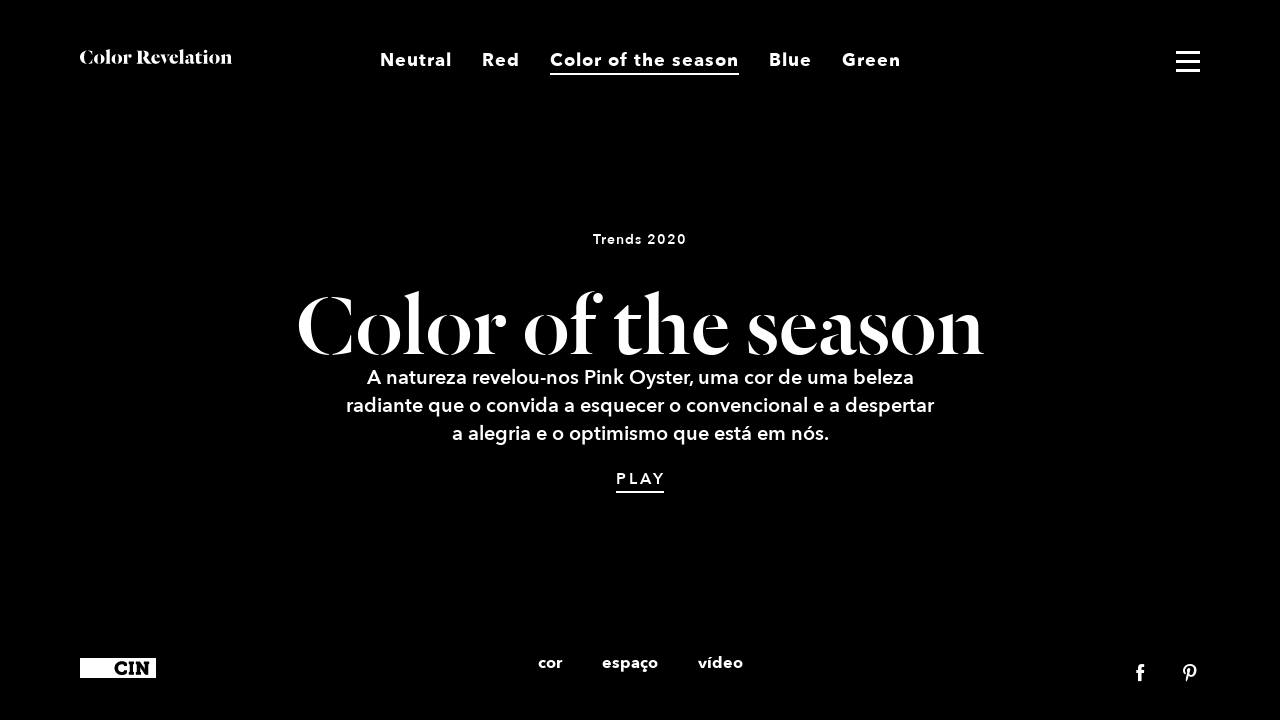

--- FILE ---
content_type: text/html; charset=UTF-8
request_url: https://www.colorrevelation.com/ao/range/color-of-the-season/
body_size: 57559
content:
<!DOCTYPE html>
<html lang="pt-PT">
<head>
    <meta charset="UTF-8">
    <meta name="viewport" content="width=device-width, initial-scale=1, user-scalable=no">

		<link rel="shortcut icon" href="https://www.colorrevelation.com/ao/wp-content/themes/color_revelation/img/Favicon_CIN.png"/>
	<link rel="apple-touch-icon" href="https://www.colorrevelation.com/ao/wp-content/themes/color_revelation/img/Favicon_CIN.png">
	
				
    <meta name='robots' content='index, follow, max-image-preview:large, max-snippet:-1, max-video-preview:-1' />
	<style>img:is([sizes="auto" i], [sizes^="auto," i]) { contain-intrinsic-size: 3000px 1500px }</style>
	
	<!-- This site is optimized with the Yoast SEO plugin v26.4 - https://yoast.com/wordpress/plugins/seo/ -->
	<title>Color of the season &#8211; Color Revelation - Angola</title>
	<link rel="canonical" href="https://www.colorrevelation.com/ao/range/color-of-the-season/" />
	<meta property="og:locale" content="pt_PT" />
	<meta property="og:type" content="article" />
	<meta property="og:title" content="Color of the season &#8211; Color Revelation - Angola" />
	<meta property="og:description" content="A natureza revelou-nos Pink Oyster, uma cor de uma beleza radiante que o convida a esquecer o convencional e a despertar a alegria e o optimismo que está em nós." />
	<meta property="og:url" content="https://www.colorrevelation.com/ao/range/color-of-the-season/" />
	<meta property="og:site_name" content="Color Revelation - Angola" />
	<meta name="twitter:card" content="summary_large_image" />
	<script type="application/ld+json" class="yoast-schema-graph">{"@context":"https://schema.org","@graph":[{"@type":"CollectionPage","@id":"https://www.colorrevelation.com/ao/range/color-of-the-season/","url":"https://www.colorrevelation.com/ao/range/color-of-the-season/","name":"Color of the season &#8211; Color Revelation - Angola","isPartOf":{"@id":"https://www.colorrevelation.com/ao/#website"},"breadcrumb":{"@id":"https://www.colorrevelation.com/ao/range/color-of-the-season/#breadcrumb"},"inLanguage":"pt-PT"},{"@type":"BreadcrumbList","@id":"https://www.colorrevelation.com/ao/range/color-of-the-season/#breadcrumb","itemListElement":[{"@type":"ListItem","position":1,"name":"Portada","item":"https://www.colorrevelation.com/ao/"},{"@type":"ListItem","position":2,"name":"Color of the season"}]},{"@type":"WebSite","@id":"https://www.colorrevelation.com/ao/#website","url":"https://www.colorrevelation.com/ao/","name":"Color Revelation - Angola","description":"Trends ","potentialAction":[{"@type":"SearchAction","target":{"@type":"EntryPoint","urlTemplate":"https://www.colorrevelation.com/ao/?s={search_term_string}"},"query-input":{"@type":"PropertyValueSpecification","valueRequired":true,"valueName":"search_term_string"}}],"inLanguage":"pt-PT"}]}</script>
	<!-- / Yoast SEO plugin. -->


<link rel='stylesheet' id='wp-block-library-css' href='https://www.colorrevelation.com/ao/wp-includes/css/dist/block-library/style.min.css?ver=6.7.4' type='text/css' media='all' />
<style id='classic-theme-styles-inline-css' type='text/css'>
/*! This file is auto-generated */
.wp-block-button__link{color:#fff;background-color:#32373c;border-radius:9999px;box-shadow:none;text-decoration:none;padding:calc(.667em + 2px) calc(1.333em + 2px);font-size:1.125em}.wp-block-file__button{background:#32373c;color:#fff;text-decoration:none}
</style>
<style id='global-styles-inline-css' type='text/css'>
:root{--wp--preset--aspect-ratio--square: 1;--wp--preset--aspect-ratio--4-3: 4/3;--wp--preset--aspect-ratio--3-4: 3/4;--wp--preset--aspect-ratio--3-2: 3/2;--wp--preset--aspect-ratio--2-3: 2/3;--wp--preset--aspect-ratio--16-9: 16/9;--wp--preset--aspect-ratio--9-16: 9/16;--wp--preset--color--black: #000000;--wp--preset--color--cyan-bluish-gray: #abb8c3;--wp--preset--color--white: #ffffff;--wp--preset--color--pale-pink: #f78da7;--wp--preset--color--vivid-red: #cf2e2e;--wp--preset--color--luminous-vivid-orange: #ff6900;--wp--preset--color--luminous-vivid-amber: #fcb900;--wp--preset--color--light-green-cyan: #7bdcb5;--wp--preset--color--vivid-green-cyan: #00d084;--wp--preset--color--pale-cyan-blue: #8ed1fc;--wp--preset--color--vivid-cyan-blue: #0693e3;--wp--preset--color--vivid-purple: #9b51e0;--wp--preset--gradient--vivid-cyan-blue-to-vivid-purple: linear-gradient(135deg,rgba(6,147,227,1) 0%,rgb(155,81,224) 100%);--wp--preset--gradient--light-green-cyan-to-vivid-green-cyan: linear-gradient(135deg,rgb(122,220,180) 0%,rgb(0,208,130) 100%);--wp--preset--gradient--luminous-vivid-amber-to-luminous-vivid-orange: linear-gradient(135deg,rgba(252,185,0,1) 0%,rgba(255,105,0,1) 100%);--wp--preset--gradient--luminous-vivid-orange-to-vivid-red: linear-gradient(135deg,rgba(255,105,0,1) 0%,rgb(207,46,46) 100%);--wp--preset--gradient--very-light-gray-to-cyan-bluish-gray: linear-gradient(135deg,rgb(238,238,238) 0%,rgb(169,184,195) 100%);--wp--preset--gradient--cool-to-warm-spectrum: linear-gradient(135deg,rgb(74,234,220) 0%,rgb(151,120,209) 20%,rgb(207,42,186) 40%,rgb(238,44,130) 60%,rgb(251,105,98) 80%,rgb(254,248,76) 100%);--wp--preset--gradient--blush-light-purple: linear-gradient(135deg,rgb(255,206,236) 0%,rgb(152,150,240) 100%);--wp--preset--gradient--blush-bordeaux: linear-gradient(135deg,rgb(254,205,165) 0%,rgb(254,45,45) 50%,rgb(107,0,62) 100%);--wp--preset--gradient--luminous-dusk: linear-gradient(135deg,rgb(255,203,112) 0%,rgb(199,81,192) 50%,rgb(65,88,208) 100%);--wp--preset--gradient--pale-ocean: linear-gradient(135deg,rgb(255,245,203) 0%,rgb(182,227,212) 50%,rgb(51,167,181) 100%);--wp--preset--gradient--electric-grass: linear-gradient(135deg,rgb(202,248,128) 0%,rgb(113,206,126) 100%);--wp--preset--gradient--midnight: linear-gradient(135deg,rgb(2,3,129) 0%,rgb(40,116,252) 100%);--wp--preset--font-size--small: 13px;--wp--preset--font-size--medium: 20px;--wp--preset--font-size--large: 36px;--wp--preset--font-size--x-large: 42px;--wp--preset--spacing--20: 0.44rem;--wp--preset--spacing--30: 0.67rem;--wp--preset--spacing--40: 1rem;--wp--preset--spacing--50: 1.5rem;--wp--preset--spacing--60: 2.25rem;--wp--preset--spacing--70: 3.38rem;--wp--preset--spacing--80: 5.06rem;--wp--preset--shadow--natural: 6px 6px 9px rgba(0, 0, 0, 0.2);--wp--preset--shadow--deep: 12px 12px 50px rgba(0, 0, 0, 0.4);--wp--preset--shadow--sharp: 6px 6px 0px rgba(0, 0, 0, 0.2);--wp--preset--shadow--outlined: 6px 6px 0px -3px rgba(255, 255, 255, 1), 6px 6px rgba(0, 0, 0, 1);--wp--preset--shadow--crisp: 6px 6px 0px rgba(0, 0, 0, 1);}:where(.is-layout-flex){gap: 0.5em;}:where(.is-layout-grid){gap: 0.5em;}body .is-layout-flex{display: flex;}.is-layout-flex{flex-wrap: wrap;align-items: center;}.is-layout-flex > :is(*, div){margin: 0;}body .is-layout-grid{display: grid;}.is-layout-grid > :is(*, div){margin: 0;}:where(.wp-block-columns.is-layout-flex){gap: 2em;}:where(.wp-block-columns.is-layout-grid){gap: 2em;}:where(.wp-block-post-template.is-layout-flex){gap: 1.25em;}:where(.wp-block-post-template.is-layout-grid){gap: 1.25em;}.has-black-color{color: var(--wp--preset--color--black) !important;}.has-cyan-bluish-gray-color{color: var(--wp--preset--color--cyan-bluish-gray) !important;}.has-white-color{color: var(--wp--preset--color--white) !important;}.has-pale-pink-color{color: var(--wp--preset--color--pale-pink) !important;}.has-vivid-red-color{color: var(--wp--preset--color--vivid-red) !important;}.has-luminous-vivid-orange-color{color: var(--wp--preset--color--luminous-vivid-orange) !important;}.has-luminous-vivid-amber-color{color: var(--wp--preset--color--luminous-vivid-amber) !important;}.has-light-green-cyan-color{color: var(--wp--preset--color--light-green-cyan) !important;}.has-vivid-green-cyan-color{color: var(--wp--preset--color--vivid-green-cyan) !important;}.has-pale-cyan-blue-color{color: var(--wp--preset--color--pale-cyan-blue) !important;}.has-vivid-cyan-blue-color{color: var(--wp--preset--color--vivid-cyan-blue) !important;}.has-vivid-purple-color{color: var(--wp--preset--color--vivid-purple) !important;}.has-black-background-color{background-color: var(--wp--preset--color--black) !important;}.has-cyan-bluish-gray-background-color{background-color: var(--wp--preset--color--cyan-bluish-gray) !important;}.has-white-background-color{background-color: var(--wp--preset--color--white) !important;}.has-pale-pink-background-color{background-color: var(--wp--preset--color--pale-pink) !important;}.has-vivid-red-background-color{background-color: var(--wp--preset--color--vivid-red) !important;}.has-luminous-vivid-orange-background-color{background-color: var(--wp--preset--color--luminous-vivid-orange) !important;}.has-luminous-vivid-amber-background-color{background-color: var(--wp--preset--color--luminous-vivid-amber) !important;}.has-light-green-cyan-background-color{background-color: var(--wp--preset--color--light-green-cyan) !important;}.has-vivid-green-cyan-background-color{background-color: var(--wp--preset--color--vivid-green-cyan) !important;}.has-pale-cyan-blue-background-color{background-color: var(--wp--preset--color--pale-cyan-blue) !important;}.has-vivid-cyan-blue-background-color{background-color: var(--wp--preset--color--vivid-cyan-blue) !important;}.has-vivid-purple-background-color{background-color: var(--wp--preset--color--vivid-purple) !important;}.has-black-border-color{border-color: var(--wp--preset--color--black) !important;}.has-cyan-bluish-gray-border-color{border-color: var(--wp--preset--color--cyan-bluish-gray) !important;}.has-white-border-color{border-color: var(--wp--preset--color--white) !important;}.has-pale-pink-border-color{border-color: var(--wp--preset--color--pale-pink) !important;}.has-vivid-red-border-color{border-color: var(--wp--preset--color--vivid-red) !important;}.has-luminous-vivid-orange-border-color{border-color: var(--wp--preset--color--luminous-vivid-orange) !important;}.has-luminous-vivid-amber-border-color{border-color: var(--wp--preset--color--luminous-vivid-amber) !important;}.has-light-green-cyan-border-color{border-color: var(--wp--preset--color--light-green-cyan) !important;}.has-vivid-green-cyan-border-color{border-color: var(--wp--preset--color--vivid-green-cyan) !important;}.has-pale-cyan-blue-border-color{border-color: var(--wp--preset--color--pale-cyan-blue) !important;}.has-vivid-cyan-blue-border-color{border-color: var(--wp--preset--color--vivid-cyan-blue) !important;}.has-vivid-purple-border-color{border-color: var(--wp--preset--color--vivid-purple) !important;}.has-vivid-cyan-blue-to-vivid-purple-gradient-background{background: var(--wp--preset--gradient--vivid-cyan-blue-to-vivid-purple) !important;}.has-light-green-cyan-to-vivid-green-cyan-gradient-background{background: var(--wp--preset--gradient--light-green-cyan-to-vivid-green-cyan) !important;}.has-luminous-vivid-amber-to-luminous-vivid-orange-gradient-background{background: var(--wp--preset--gradient--luminous-vivid-amber-to-luminous-vivid-orange) !important;}.has-luminous-vivid-orange-to-vivid-red-gradient-background{background: var(--wp--preset--gradient--luminous-vivid-orange-to-vivid-red) !important;}.has-very-light-gray-to-cyan-bluish-gray-gradient-background{background: var(--wp--preset--gradient--very-light-gray-to-cyan-bluish-gray) !important;}.has-cool-to-warm-spectrum-gradient-background{background: var(--wp--preset--gradient--cool-to-warm-spectrum) !important;}.has-blush-light-purple-gradient-background{background: var(--wp--preset--gradient--blush-light-purple) !important;}.has-blush-bordeaux-gradient-background{background: var(--wp--preset--gradient--blush-bordeaux) !important;}.has-luminous-dusk-gradient-background{background: var(--wp--preset--gradient--luminous-dusk) !important;}.has-pale-ocean-gradient-background{background: var(--wp--preset--gradient--pale-ocean) !important;}.has-electric-grass-gradient-background{background: var(--wp--preset--gradient--electric-grass) !important;}.has-midnight-gradient-background{background: var(--wp--preset--gradient--midnight) !important;}.has-small-font-size{font-size: var(--wp--preset--font-size--small) !important;}.has-medium-font-size{font-size: var(--wp--preset--font-size--medium) !important;}.has-large-font-size{font-size: var(--wp--preset--font-size--large) !important;}.has-x-large-font-size{font-size: var(--wp--preset--font-size--x-large) !important;}
:where(.wp-block-post-template.is-layout-flex){gap: 1.25em;}:where(.wp-block-post-template.is-layout-grid){gap: 1.25em;}
:where(.wp-block-columns.is-layout-flex){gap: 2em;}:where(.wp-block-columns.is-layout-grid){gap: 2em;}
:root :where(.wp-block-pullquote){font-size: 1.5em;line-height: 1.6;}
</style>
<link rel='stylesheet' id='contact-form-7-css' href='https://www.colorrevelation.com/ao/wp-content/plugins/contact-form-7/includes/css/styles.css?ver=6.1.3' type='text/css' media='all' />
<link rel='stylesheet' id='bootstrap-css-css' href='https://www.colorrevelation.com/ao/wp-content/themes/color_revelation/css/bootstrap.min.css' type='text/css' media='all' />
<link rel='stylesheet' id='select2-css-css' href='https://www.colorrevelation.com/ao/wp-content/themes/color_revelation/css/select2.css' type='text/css' media='all' />
<link rel='stylesheet' id='slick-css-css' href='https://www.colorrevelation.com/ao/wp-content/themes/color_revelation/css/slick.css' type='text/css' media='all' />
<link rel='stylesheet' id='jcf-css-css' href='https://www.colorrevelation.com/ao/wp-content/themes/color_revelation/css/jcf.css' type='text/css' media='all' />
<link rel='stylesheet' id='video-css-css' href='https://www.colorrevelation.com/ao/wp-content/themes/color_revelation/css/video-js.css' type='text/css' media='all' />
<link rel='stylesheet' id='fancybox-css-css' href='https://www.colorrevelation.com/ao/wp-content/themes/color_revelation/css/jquery.fancybox.min.css' type='text/css' media='all' />
<link rel='stylesheet' id='llos-css' href='https://www.colorrevelation.com/ao/wp-content/themes/color_revelation/style.css' type='text/css' media='all' />
<script type="text/javascript" src="https://www.colorrevelation.com/ao/wp-includes/js/jquery/jquery.min.js?ver=3.7.1" id="jquery-core-js"></script>
<script type="text/javascript" src="https://www.colorrevelation.com/ao/wp-includes/js/jquery/jquery-migrate.min.js?ver=3.4.1" id="jquery-migrate-js"></script>
<script type="text/javascript" id="country-js-js-extra">
/* <![CDATA[ */
var llos_strings = {"ajax_url":"https:\/\/www.colorrevelation.com\/ao\/wp-admin\/admin-ajax.php"};
/* ]]> */
</script>
<script type="text/javascript" src="https://www.colorrevelation.com/ao/wp-content/themes/color_revelation/js/country.js?ver=6.7.4" id="country-js-js"></script>
<link rel="https://api.w.org/" href="https://www.colorrevelation.com/ao/wp-json/" />    <link rel="shortcut icon" href="https://www.colorrevelation.com/ao/wp-content/themes/color_revelation/img/favicon.ico"/>
    <link rel="apple-touch-icon" href="https://www.colorrevelation.com/ao/wp-content/themes/color_revelation/img/favicon-retina.png">
        <script>
	  (function(i,s,o,g,r,a,m){i['GoogleAnalyticsObject']=r;i[r]=i[r]||function(){
	  (i[r].q=i[r].q||[]).push(arguments)},i[r].l=1*new Date();a=s.createElement(o),
	  m=s.getElementsByTagName(o)[0];a.async=1;a.src=g;m.parentNode.insertBefore(a,m)
	  })(window,document,'script','https://www.google-analytics.com/analytics.js','ga');

	  ga('create', 'UA-84008577-1', 'auto');
	  ga('send', 'pageview');

	</script>
        
        
    <script src='//grmtech.net/r/pt7f24d240521d99071c93af3917215ef7.js' async defer></script>

	<!-- Pinterest Tag -->
	<script>
	!function(e){if(!window.pintrk){window.pintrk = function () {
	window.pintrk.queue.push(Array.prototype.slice.call(arguments))};var
	n=window.pintrk;n.queue=[],n.version="3.0";var
	t=document.createElement("script");t.async=!0,t.src=e;var
	r=document.getElementsByTagName("script")[0];
	r.parentNode.insertBefore(t,r)}}("https://s.pinimg.com/ct/core.js");
	pintrk('load', '2613145451942', {em: '<user_email_address>'});
	pintrk('page');
	</script>
	<noscript>
	<img height="1" width="1" style="display:none;" alt=""
	src="https://ct.pinterest.com/v3/?event=init&tid=2613145451942&pd[em]=<hashed_email_address>&noscript=1" />
	</noscript>
	<!-- end Pinterest Tag -->

	<script id="Cookiebot" src="https://consent.cookiebot.com/uc.js" data-cbid="0539aa6f-ba2f-47f8-9616-5d5937fbb46a" data-blockingmode="auto" type="text/javascript"></script>
    
</head>

<body class="archive tax-range term-color-of-the-season term-8 country-loading is_cin">

	
		<section class="popup_navigation transition">

			<div class="icon-cross close_menu"></div>

			<div class="navigation_left">
				<nav class="v-middle main_pop_nav">
											<ul class="menu">
															<li><a href="https://www.colorrevelation.com/ao/range/neutral/">Neutral Revelation</a></li>
															<li><a href="https://www.colorrevelation.com/ao/range/red/">Red Revelation</a></li>
															<li><a href="https://www.colorrevelation.com/ao/range/color-of-the-season/">Color of the season</a></li>
															<li><a href="https://www.colorrevelation.com/ao/range/blue/">Blue Revelation</a></li>
															<li><a href="https://www.colorrevelation.com/ao/range/green/">Green Revelation</a></li>
													</ul>
									</nav>
			</div>

			<div class="navigation_right">

				<div class="choose_lang">
					<span></span>
					<ul>
						<li><a href="/pt" data-country="pt" class="pt">Portugal</a></li>
						<li><a href="/cinvalentine" data-country="es" class="es">España / Península y Baleares</a></li>
						<li><a href="/cincanarias" data-country="ic" class="ic">España / Islas Canarias</a></li>
						<li><a href="/fr" data-country="fr" class="fr">France</a></li>
						<li><a href="/be" data-country="be" class="be">Belgique</a></li>
						<li><a href="/lu" data-country="lu" class="lu">Luxembourg</a></li>
						<li><a href="/ch" data-country="ch" class="ch">Suisse</a></li>
						<!--<li><a href="/pl" data-country="pl" class="pl">Polska</a></li>-->
						<li><a href="/ao" data-country="ao" class="ao">Angola</a></li>
						<li><a href="/mz" data-country="mz" class="mz">Moçambique</a></li>
						<li><a href="/other-countries" data-country="other-countries" class="other-countries">Other Countries?</a></li>
						<li><a href="/otros-paises" data-country="otros-paises" class="otros-paises">¿Otros Países?</a></li>
						<li><a href="/outros-paises" data-country="outros-paises" class="outros-paises">Outros Países?</a></li>
						<li><a href="/autres-pays" data-country="autres-pays" class="autres-pays">Autres Pays?</a></li>
					</ul>
				</div>				
				
				<nav class="v-middle main_pop_nav">
					<ul id="menu-navigation" class="menu"><li id="menu-item-738" class="menu-item menu-item-type-post_type menu-item-object-page menu-item-738"><a href="https://www.colorrevelation.com/ao/todas-as-cores/">Todas as cores</a></li>
<li id="menu-item-661" class="menu-item menu-item-type-custom menu-item-object-custom menu-item-has-children menu-item-661"><a target="_blank" href="http://www.colorrevelation.com/ao/wp-content/uploads/sites/9/2017/08/Trends-2018_CIN_web_PT.pdf">Catálogo Online</a>
<ul class="sub-menu">
	<li id="menu-item-904" class="menu-item menu-item-type-custom menu-item-object-custom menu-item-904"><a href="http://www.colorrevelation.com/ao/wp-content/uploads/sites/9/2020/01/Trends_2020_CIN_PT.pdf">2020</a></li>
	<li id="menu-item-859" class="menu-item menu-item-type-custom menu-item-object-custom menu-item-859"><a target="_blank" href="http://www.colorrevelation.com/ao/wp-content/uploads/sites/9/2018/10/Trends-2019_CIN_web_PT.pdf">2019</a></li>
	<li id="menu-item-858" class="menu-item menu-item-type-custom menu-item-object-custom menu-item-858"><a target="_blank" href="http://www.colorrevelation.com/ao/wp-content/uploads/sites/9/2018/10/Trends-2018_CIN_web_PT.pdf">2018</a></li>
	<li id="menu-item-857" class="menu-item menu-item-type-custom menu-item-object-custom menu-item-857"><a target="_blank" href="http://www.colorrevelation.com/ao/wp-content/uploads/sites/9/2018/10/Trends-2017_CIN_web_PT.pdf">2017</a></li>
</ul>
</li>
<li id="menu-item-1292" class="menu-item menu-item-type-custom menu-item-object-custom menu-item-1292"><a target="_blank" href="https://cin.com/deco/pedido-de-catalogo?name=Trends">Pedido de Catálogo</a></li>
<li id="menu-item-740" class="add menu-item menu-item-type-post_type menu-item-object-page menu-item-740"><a href="https://www.colorrevelation.com/ao/coloradd/">ColorADD</a></li>
<li id="menu-item-793" class="menu-item menu-item-type-custom menu-item-object-custom menu-item-793"><a target="_blank" href="http://www.cinangola.co.ao/portalangola/cin/lojas?contentid=FA86808680CO&#038;page=sobrenos_angola.psml&#038;nl=pt%20">Onde comprar?</a></li>
<li id="menu-item-741" class="products menu-item menu-item-type-post_type menu-item-object-page menu-item-741"><a href="https://www.colorrevelation.com/ao/produtos-cin/">Produtos CIN</a></li>
<li id="menu-item-660" class="menu-item menu-item-type-custom menu-item-object-custom menu-item-660"><a target="_blank" href="http://chromaguide.com">Mais cores? Descubra ChromaGuide</a></li>
<li id="menu-item-742" class="menu-item menu-item-type-post_type menu-item-object-page menu-item-742"><a href="https://www.colorrevelation.com/ao/contacto/">Contacto</a></li>
<li id="menu-item-908" class="menu-item menu-item-type-post_type menu-item-object-page menu-item-908"><a href="https://www.colorrevelation.com/ao/press-room/">Press Room</a></li>
</ul>					<ul class="socialmedia">

	<li><a class="facebook_icon" target="_blank" href="https://www.facebook.com/TintasCINAngola"><div class="facebook icon-facebook"></div></a></li><li><a class="pinterest_icon" target="_blank" href="https://www.pinterest.pt/Colorrevelation/"><div class="pinterest icon-pinterest"></div></a></li></ul>				</nav>
			</div>

		</section>

	
	
		<a id="logo" href="https://www.colorrevelation.com/ao/">Color Revelation</a>
		<nav id="main_nav"><ul id="menu-main" class="menu"><li id="menu-item-654" class="menu-item menu-item-type-taxonomy menu-item-object-range menu-item-654"><a href="https://www.colorrevelation.com/ao/range/neutral/">Neutral</a></li>
<li id="menu-item-655" class="menu-item menu-item-type-taxonomy menu-item-object-range menu-item-655"><a href="https://www.colorrevelation.com/ao/range/red/">Red</a></li>
<li id="menu-item-656" class="menu-item menu-item-type-taxonomy menu-item-object-range current-menu-item menu-item-656"><a href="https://www.colorrevelation.com/ao/range/color-of-the-season/" aria-current="page">Color of the season</a></li>
<li id="menu-item-657" class="menu-item menu-item-type-taxonomy menu-item-object-range menu-item-657"><a href="https://www.colorrevelation.com/ao/range/blue/">Blue</a></li>
<li id="menu-item-658" class="menu-item menu-item-type-taxonomy menu-item-object-range menu-item-658"><a href="https://www.colorrevelation.com/ao/range/green/">Green</a></li>
</ul></nav>
		<div id="menu" class="icon-burguer"></div>

		
			<ul class="socialmedia">

	<li><a class="facebook_icon" target="_blank" href="https://www.facebook.com/TintasCINAngola"><div class="facebook icon-facebook"></div></a></li><li><a class="pinterest_icon" target="_blank" href="https://www.pinterest.pt/Colorrevelation/"><div class="pinterest icon-pinterest"></div></a></li></ul>
		
				
		
		
	<section id="single_header" class="cover fullscreen clearfix" data="https://www.colorrevelation.com/ao/wp-content/uploads/sites/9/2020/01/03-season-header_3514x2000-1920x1093.jpg">

		
			<video id="video_loop" class="video-js vjs-default-skin" autoplay loop muted width="" height="" poster="" data-setup="{}">
								<source src="https://player.vimeo.com/external/292921646.hd.mp4?s=6dd6692db9469a6cfc29a86c2213355c95480ffc&profile_id=174" type="video/mp4" />
				<p class="vjs-no-js">To view this video please enable JavaScript, and consider upgrading to a web browser that <a href="http://videojs.com/html5-video-support/" target="_blank">supports HTML5 video</a></p>
			</video>

		
		
			<div class="icon-cross cross"></div>

			<video id="video" class="video-js vjs-default-skin transition" controls width="" height="" poster="" data-setup="{}" data-cin="https://player.vimeo.com/external/387425156.hd.mp4?s=91b0c909d47d2b0faa98e64c2e7074c477da90bf&profile_id=175">
				<source src="https://player.vimeo.com/external/387425156.hd.mp4?s=91b0c909d47d2b0faa98e64c2e7074c477da90bf&profile_id=175" type="video/mp4" />
				<p class="vjs-no-js">To view this video please enable JavaScript, and consider upgrading to a web browser that <a href="http://videojs.com/html5-video-support/" target="_blank">supports HTML5 video</a></p>
			</video>

		
		<div class="opacity_layer"></div>

		<!-- The content -->

		<article class="the_content v-middle">
			<span class="subtitle">Trends  2020</span>
			<h1>Color of the season</h1>
			<div class="description">A natureza revelou-nos Pink Oyster, uma cor de uma beleza radiante que o convida a esquecer o convencional e a despertar a alegria e o optimismo que está em nós.</div>
							<div class="play_video transition">Play</div>
					</article>

		<ul class="single_range_nav">
			<li class="transition toggle_section" data="colors">cor</li>			<li class="transition toggle_section" data="spaces">espaço</li>			<li class="play_video">vídeo</li>		</ul>

	</section>

	<!-- Colors slide -->

	
		<section class="section colors cots clearfix">

			<div class="icon-cross cross"></div>

			<!-- Main grid colors -->

			<div class="main_grid_color transition clearfix">

				
					<div class="grid_color_row" data="0" style="background-color: #eec0aa; color: #646464;">

						<div class="v-middle transition">
							<span class="code">#E735</span>
							<h3>Pink Oyster</h3>
							<div class="color-new">New</div>
															<span class="description" style="color: #646464"><p>Uma doce combinação de rosado e alaranjado. Inspirada nos matizes espontâneos dos cogumelos-ostra cor-de-rosa.</p>
</span>
													</div>

					</div>

				
			</div>

			<div class="arrow_down_eff">
				<div class="icon-arrow_down first transition"></div>
				<div class="icon-arrow_down second transition"></div>
			</div>

			<!-- Share -->

			<div class="share">
				Partilhar no<a href="http://www.facebook.com/share.php?u=https://www.colorrevelation.com/ao/?p=872" onclick="javascript:window.open(this.href,'', 'menubar=no,toolbar=no,resizable=yes,scrollbars=yes,height=600,width=600');return false;">facebook</a>
			</div>


			<div class="color_responsive transition clearfix color-of-the-season">

				<div class="icon-cross cross"></div>

				<div class="slider_colors clearfix">
											<div style="background-color: #eec0aa;" data-color="#646464">
							<div style="background-color: #eec0aa;">
								<div class="the_content" style="color: #646464">
									<div class="v-middle">
										<span class="code">#E735</span>
										<h3>Pink Oyster</h3>
										<div class="color-new">New</div>										<div class="description"><p>Uma doce combinação de rosado e alaranjado. Inspirada nos matizes espontâneos dos cogumelos-ostra cor-de-rosa.</p>
</div>
									</div>
								</div>
							</div>
						</div>


														</div>

				<div class="icon-arrow_down"></div>

				<ul class="color_nav">
											<li class="back_colors"><a href="https://www.colorrevelation.com/ao/range/red/#colors">Cores Red</li>
										<li class="back_all_colors"><a href="https://www.colorrevelation.com/ao/todas-as-cores/">Todas as cores</a></li>
				</ul>

			</div>

		</section>

	

	<!-- Spaces slide -->

	
		<section class="section spaces cots clearfix">

			<div class="icon-cross cross"></div>

			<div class="slick-arrow slick-prev arrow_left_eff"><div class="icon-arrow_left first transition"></div><div class="icon-arrow_left second transition"></div></div>
			<div class="slick-arrow slick-next arrow_right_eff"><div class="icon-arrow_right first transition"></div><div class="icon-arrow_right second transition"></div></div>

			<!--
			<button type="button" class="icon-arrow_left slick-arrow slick-prev"></button>
			<button type="button" class="icon-arrow_right slick-arrow slick-next"></button>
			-->

			<!-- Spaces gallery -->

			
				<div class="slider_spaces clearfix">

					
																		
						
						
							
							<div>
					    		<span class="layer_image full_width">
									
									<a href="https://pinterest.com/pin/create/button/?url=https://www.colorrevelation.com/ao/spaces/color-season-space/&media=https://www.colorrevelation.com/ao/wp-content/uploads/sites/9/2016/04/Color_Season_1740x1000.jpg&description=Color , Tendencias de color CIN para 2020. Descubra más en www.colorrevelation.com" onclick="javascript:window.open(this.href,'', 'menubar=no,toolbar=no,resizable=yes,scrollbars=yes,height=600,width=600');return false;">
										<div class="pinterest icon-pinterest transition"></div>
									</a>
									
					    			
					    				
											<div class="the_color pink-oyster" data-color="#434343" data-name="pink-oyster" style="color: #434343; top: 48%; left: 68%">

					    			        						    			        		<span class="name transition"><strong>Pink Oyster</strong> #E735</span>
					    			        	
					    			        	<div class="plus icon-plus transition" style="color: #434343;"></div>

					    			        	
											</div>

					    				
					    			
					    			<img class="img-responsive" src="https://www.colorrevelation.com/ao/wp-content/uploads/sites/9/2016/04/Color_Season_1740x1000-1740x1000.jpg" alt="" />
					    		</span>
				    		</div>

						
					
				</div>

			

			<!-- Row Colors -->

			
			<div class="arrow_down_eff">
				<div class="icon-arrow_down first transition"></div>
				<div class="icon-arrow_down second transition"></div>
			</div>

			<!-- Share -->
			  <div class="share">		Partilhar no<a href="https://pinterest.com/pin/create/button/?url=https://www.colorrevelation.com/ao/color/pink-oyster/&media=https://www.colorrevelation.com/ao/wp-content/uploads/sites/9/2016/04/Color_Season_1740x1000.jpg&description=Pink Oyster" onclick="javascript:window.open(this.href,'', 'menubar=no,toolbar=no,resizable=yes,scrollbars=yes,height=600,width=600');return false;">pinterest</a>
		<a href="http://www.facebook.com/share.php?u=https://www.colorrevelation.com/ao/range/color-of-the-season" onclick="javascript:window.open(this.href,'', 'menubar=no,toolbar=no,resizable=yes,scrollbars=yes,height=600,width=600');return false;">facebook</a>
	</div>
		</section>

	

	<!-- Slide colors -->

	<!-- Main slider colors -->

<div class="main_slider_color transition clearfix color-of-the-season">
	
	<div class="icon-cross cross"></div>
	
	<div class="slider_colors fullscreen clearfix">
					<div data-color="#646464">
				<div class="fullscreen" style="background-color: #eec0aa;">
					<div class="the_content v-middle" style="color: #646464">

						<span class="code">#E735</span>
						<h3>Pink Oyster</h3>
						<div class="color-new">New</div>						<div class="description"><p>Uma doce combinação de rosado e alaranjado. Inspirada nos matizes espontâneos dos cogumelos-ostra cor-de-rosa.</p>
</div>
						
					</div>
				</div>
				
				<ul class="color_nav">
											<li class="back_colors disable_prevent"><a class="disable_prevent" href="https://www.colorrevelation.com/ao/range/color-of-the-season/">Color of the season <span class="border" data-color="#646464"></span></a></li>
										<li class="back_all_colors"><a href="https://www.colorrevelation.com/ao/todas-as-cores/">Todas as cores<span class="border" data-color="#646464"></span></a></li>
				</ul>
				
			</div>
			</div>
	
	<div class="icon-arrow_down"></div>

</div>

	<!-- Ranges Loop -->

	
	
	
		<section id="blue" class="color_box  clearfix">

			
			<article class="the_content" style=" background: #8fa1ac;">
				<div class="v-middle">
					<a href="https://www.colorrevelation.com/ao/range/blue/"><h2>Blue Revelation</h2></a>
					<div class="description">Pode-se dar cor à calma e à intensidade, à quietude e ao movimento, ao repouso e à energia.</div>

					<div class="arrow_down_eff">
						<div class="icon-arrow_down first transition"></div>
						<div class="icon-arrow_down second transition"></div>
					</div>

					<ul class="range_nav">
						<li><a href="https://www.colorrevelation.com/ao/range/blue/#colors">cores</a></li>
						<li><a href="https://www.colorrevelation.com/ao/range/blue/#spaces">espaços</a></li>
						<li><a href="https://www.colorrevelation.com/ao/range/blue/">vídeo</a></li>					</ul>

				</div>
			</article>

			<article class="visual cover" data="https://www.colorrevelation.com/ao/wp-content/uploads/sites/9/2020/01/04-blue-header_3514x2000-1200x1370.jpg">
				<a href="https://www.colorrevelation.com/ao/range/blue/">

					
						<video id="video_9" class="video-js vjs-default-skin" autoplay loop muted width="" height="" poster="" data-setup="{}">
														<source src="https://player.vimeo.com/external/177406833.hd.mp4?s=c853e54e65796f7046de8f825697c8b591627ecf&profile_id=174" type="video/mp4" />
							<p class="vjs-no-js">To view this video please enable JavaScript, and consider upgrading to a web browser that <a href="http://videojs.com/html5-video-support/" target="_blank">supports HTML5 video</a></p>
						</video>

					
				</a>
			</article>

		</section>

	
		<section id="green" class="color_box  clearfix">

			
			<article class="the_content" style=" background: #9bb2ab;">
				<div class="v-middle">
					<a href="https://www.colorrevelation.com/ao/range/green/"><h2>Green Revelation</h2></a>
					<div class="description">Com as suas diferentes matizes e intensidades, a natureza preenche de vida o nosso espaço.</div>

					<div class="arrow_down_eff">
						<div class="icon-arrow_down first transition"></div>
						<div class="icon-arrow_down second transition"></div>
					</div>

					<ul class="range_nav">
						<li><a href="https://www.colorrevelation.com/ao/range/green/#colors">cores</a></li>
						<li><a href="https://www.colorrevelation.com/ao/range/green/#spaces">espaços</a></li>
						<li><a href="https://www.colorrevelation.com/ao/range/green/">vídeo</a></li>					</ul>

				</div>
			</article>

			<article class="visual cover" data="https://www.colorrevelation.com/ao/wp-content/uploads/sites/9/2020/01/05-green-header_3514x2000-1200x1370.jpg">
				<a href="https://www.colorrevelation.com/ao/range/green/">

					
						<video id="video_10" class="video-js vjs-default-skin" autoplay loop muted width="" height="" poster="" data-setup="{}">
														<source src="https://player.vimeo.com/external/177524847.hd.mp4?s=310d6cf7bebea3d01d2d006594cf42ddee631a9e&profile_id=174" type="video/mp4" />
							<p class="vjs-no-js">To view this video please enable JavaScript, and consider upgrading to a web browser that <a href="http://videojs.com/html5-video-support/" target="_blank">supports HTML5 video</a></p>
						</video>

					
				</a>
			</article>

		</section>

	
	
		<section id="neutral" class="color_box  clearfix">

						
			<article class="the_content" style=" background: #998d86;">
				<div class="v-middle">
					<a href="https://www.colorrevelation.com/ao/range/neutral/"><h2>Neutral Revelation</h2></a>
					<div class="description">Cores, materiais e texturas que transmitem pureza, em busca de equilíbrio e serenidade.</div>
					<div class="arrow_down_eff">
						<div class="icon-arrow_down first transition"></div>
						<div class="icon-arrow_down second transition"></div>
					</div>
					<ul class="range_nav">
						<li><a href="https://www.colorrevelation.com/ao/range/neutral/#colors">cores</a></li>
						<li><a href="https://www.colorrevelation.com/ao/range/neutral/#spaces">espaços</a></li>
						<li><a href="https://www.colorrevelation.com/ao/range/neutral/">vídeo</a></li>					</ul>

				</div>
			</article>

			<article class="visual cover" data="https://www.colorrevelation.com/ao/wp-content/uploads/sites/9/2020/01/01-neutral-header_3514x2000-1200x1370.jpg">
				<a href="https://www.colorrevelation.com/ao/range/neutral/">

					
						<video id="video_6" class="video-js vjs-default-skin" autoplay loop muted width="" height="" poster="" data-setup="{}">
							<source src="https://player.vimeo.com/external/177524848.hd.mp4?s=d9b964a3ff9fe2d76a782e41eff17fb6d18328b4&profile_id=174" type="video/mp4" />
							<p class="vjs-no-js">To view this video please enable JavaScript, and consider upgrading to a web browser that <a href="http://videojs.com/html5-video-support/" target="_blank">supports HTML5 video</a></p>
						</video>

					
				</a>
			</article>

		</section>

	
		<section id="red" class="color_box  clearfix">

						
			<article class="the_content" style=" background: #c79392;">
				<div class="v-middle">
					<a href="https://www.colorrevelation.com/ao/range/red/"><h2>Red Revelation</h2></a>
					<div class="description">A casa é um espaço que fala de emoções, com tons e aromas doces, sensíveis e agradáveis.</div>
					<div class="arrow_down_eff">
						<div class="icon-arrow_down first transition"></div>
						<div class="icon-arrow_down second transition"></div>
					</div>
					<ul class="range_nav">
						<li><a href="https://www.colorrevelation.com/ao/range/red/#colors">cores</a></li>
						<li><a href="https://www.colorrevelation.com/ao/range/red/#spaces">espaços</a></li>
						<li><a href="https://www.colorrevelation.com/ao/range/red/">vídeo</a></li>					</ul>

				</div>
			</article>

			<article class="visual cover" data="https://www.colorrevelation.com/ao/wp-content/uploads/sites/9/2020/01/02-red-header_3514x2000-1200x1370.jpg">
				<a href="https://www.colorrevelation.com/ao/range/red/">

					
						<video id="video_7" class="video-js vjs-default-skin" autoplay loop muted width="" height="" poster="" data-setup="{}">
							<source src="https://player.vimeo.com/external/177524849.hd.mp4?s=15bd57e75c2af6435d7474f8ec91387bd1675e62&profile_id=174" type="video/mp4" />
							<p class="vjs-no-js">To view this video please enable JavaScript, and consider upgrading to a web browser that <a href="http://videojs.com/html5-video-support/" target="_blank">supports HTML5 video</a></p>
						</video>

					
				</a>
			</article>

		</section>

	

	
	
		<!-- Footer -->

		<footer class="clearfix">
			
			
				<a id="cin" target="_blank" href="http://www.cinangola.co.ao/"><img src="https://www.colorrevelation.com/ao/wp-content/themes/color_revelation/img/cin.svg" alt="CIN" /></a>
				<a id="valentine" target="_blank" href="http://www.valentine.es/"><img src="https://www.colorrevelation.com/ao/wp-content/themes/color_revelation/img/valentine.svg" alt="Valentine" /></a>

				<ul class="socialmedia">

	<li><a class="facebook_icon" target="_blank" href="https://www.facebook.com/TintasCINAngola"><div class="facebook icon-facebook"></div></a></li><li><a class="pinterest_icon" target="_blank" href="https://www.pinterest.pt/Colorrevelation/"><div class="pinterest icon-pinterest"></div></a></li></ul>				

								
				<div class="social_cin">
				<ul class="socialmedia">

	<li><a class="facebook_icon" target="_blank" href="https://www.facebook.com/TintasCINAngola"><div class="facebook icon-facebook"></div></a></li><li><a class="pinterest_icon" target="_blank" href="https://www.pinterest.pt/Colorrevelation/"><div class="pinterest icon-pinterest"></div></a></li></ul>				</div>

			
			<nav><ul id="menu-legal" class="menu"><li id="menu-item-1294" class="menu-item menu-item-type-custom menu-item-object-custom menu-item-1294"><a href="https://cin.com/deco/ao/pt/termos-e-condicoes">Termos e Condições</a></li>
<li id="menu-item-1295" class="menu-item menu-item-type-custom menu-item-object-custom menu-item-1295"><a href="https://cin.com/deco/ao/pt/politica-de-privacidade">Política de Privacidade</a></li>
<li id="menu-item-1296" class="menu-item menu-item-type-custom menu-item-object-custom menu-item-1296"><a href="https://cin.com/deco/ao/pt/politica-de-cookies">Política de Cookies</a></li>
<li id="menu-item-1297" class="menu-item menu-item-type-custom menu-item-object-custom menu-item-1297"><a href="https://cin.com/deco/ao/pt/condicoes-gerais-de-venda">Condições Gerais de Venda</a></li>
</ul></nav>

			<div class="footer_text"><div>São sempre de admitir diferenças entre as cores reais e as visualizadas nos diferentes monitores. Para uma escolha mais precisa a CIN recomenda que faça um teste de cor antes de qualquer aplicação.</div>
</div>

			<div class="logos">
				<a id="cin" target="_blank" href="http://www.cinangola.co.ao/"><img src="https://www.colorrevelation.com/ao/wp-content/themes/color_revelation/img/cin-color.svg" alt="CIN" /></a>
				<a id="valentine" target="_blank" href="http://www.valentine.es/"><img src="https://www.colorrevelation.com/ao/wp-content/themes/color_revelation/img/valentine-color.svg" alt="Valentine" /></a>
			</div>

			<div class="credits">© CIN <span class="hide_valentine">Valentine</span> Todos os direitos reservados</div>

		</footer>

	

	<!-- Popup ADD -->

	<div class="popup_add">
		<div class="icon-cross cross"></div>
		<div class="content">

			<h2>40 cores para 2020</h2>

			<div class="text">
				<div class="page" title="Page 5">
<div class="section">
<div class="layoutArea">
<div class="column">
<p><strong>A cor é de todos<br />
</strong>Sempre na vanguarda da cor e da inovação, a CIN adoptou o código de cores universal para daltónicos, o ColorADD®. Trata-se de um código gráfico monocromático que permite aos daltónicos identificarem as cores de forma rápida e simples, num processo de associação lógica e de fácil memorização. O código desenvolve-se a partir das cores primárias (azul, vermelho e amarelo), representadas por símbolos gráficos, verificando-se um consequente desdobramento destas para cores secundárias. Às formas que identificam as três cores primárias, acrescentam-se mais duas que representam o preto e o branco. Conjugadas com as outras cores, representam o desdobramento de tons com tonalidades mais claras ou mais escuras.</p>
</div>
</div>
</div>
</div>
			</div>

			<div class="colors">

				<img class="color_add img-responsive" src="https://www.colorrevelation.com/ao/wp-content/themes/color_revelation/img/color_add.svg" alt="Color ADD" />

				<div class="color simbol simbol_01 azul">
					<span>Azul</span>
				</div>

				<div class="color simbol simbol_02 amarillo">
					<span>Amarelo</span>
				</div>

				<div class="color simbol simbol_03 rojo">
					<span>Vermelho</span>
				</div>

				<div class="color simbol simbol_04 blanco">
					<span>Branco</span>
				</div>

				<div class="color simbol simbol_05 negro">
					<span>Preto</span>
				</div>

				<div class="color simbol simbol_06 gris_o">
					<span>Cinzento escuro</span>
				</div>

				<div class="color simbol simbol_07 gris_c">
					<span>Cinzento claro</span>
				</div>

			</div>

			
				<div class="ranges">

					<h4 style="color: #998d86;">Neutral Revelation</h4>

					
						<div class="range simbol simbol_09" style="background-color: #fffdef; color: #646464;">
														<div class="v-middle">Linen <span>#E684</span></div>
						</div>

					
						<div class="range simbol simbol_11" style="background-color: #e6dfd4; color: #646464;">
														<div class="v-middle">Savasana <span>#E727</span></div>
						</div>

					
						<div class="range simbol simbol_09" style="background-color: #e8dfc9; color: #646464;">
														<div class="v-middle">Greige <span>#E683</span></div>
						</div>

					
						<div class="range simbol simbol_06" style="background-color: #998d86; color: #ffffff;">
														<div class="v-middle">Taupe <span>#E679</span></div>
						</div>

					
						<div class="range simbol simbol_07" style="background-color: #c5c3b6; color: #646464;">
														<div class="v-middle">Alpaca Grey <span>#E680</span></div>
						</div>

					
						<div class="range simbol simbol_07" style="background-color: #eeebe7; color: #646464;">
														<div class="v-middle">Carrara White <span>#E675</span></div>
						</div>

					
						<div class="range simbol simbol_07" style="background-color: #c6cacb; color: #646464;">
							<div class="color-new">New</div>							<div class="v-middle">Soft Grey <span>#E733</span></div>
						</div>

					
						<div class="range simbol simbol_07" style="background-color: #a5a8af; color: #ffffff;">
														<div class="v-middle">Simply Grey <span>#E676</span></div>
						</div>

					
						<div class="range simbol simbol_06" style="background-color: #838282; color: #ffffff;">
														<div class="v-middle">Stromboli <span>#E677</span></div>
						</div>

					
						<div class="range simbol simbol_06" style="background-color: #504e4f; color: #ffffff;">
							<div class="color-new">New</div>							<div class="v-middle">Charcoal <span>#E734</span></div>
						</div>

					
				</div>

			
				<div class="ranges">

					<h4 style="color: #c79392;">Red Revelation</h4>

					
						<div class="range simbol simbol_10" style="background-color: #ddcdc7; color: #646464;">
														<div class="v-middle">Rose Breeze <span>#E718</span></div>
						</div>

					
						<div class="range simbol simbol_10" style="background-color: #e0bfb5; color: #646464;">
														<div class="v-middle">New Blush <span>#E690</span></div>
						</div>

					
						<div class="range simbol simbol_10" style="background-color: #c79392; color: #ffffff;">
														<div class="v-middle">Cameo Pink <span>#E685</span></div>
						</div>

					
						<div class="range simbol simbol_03" style="background-color: #aa6261; color: #ffffff;">
							<div class="color-new">New</div>							<div class="v-middle">Red Clay <span>#E736</span></div>
						</div>

					
						<div class="range simbol simbol_11" style="background-color: #a98e86; color: #ffffff;">
														<div class="v-middle">Nude <span>#E687</span></div>
						</div>

					
						<div class="range simbol simbol_21" style="background-color: #602333; color: #ffffff;">
														<div class="v-middle">Burgundy <span>#E694</span></div>
						</div>

					
						<div class="range simbol simbol_13" style="background-color: #8e3354; color: #ffffff;">
														<div class="v-middle">Bouquet <span>#E692</span></div>
						</div>

					
						<div class="range simbol simbol_02" style="background-color: #e79d59; color: #ffffff;">
														<div class="v-middle">Turmeric <span>#E720</span></div>
						</div>

					
						<div class="range simbol simbol_22" style="background-color: #c8846f; color: #ffffff;">
														<div class="v-middle">Canyon <span>#E719</span></div>
						</div>

					
						<div class="range simbol simbol_10" style="background-color: #eec0aa; color: #646464;">
							<div class="color-new">New</div>							<div class="v-middle">Pink Oyster <span>#E735</span></div>
						</div>

					
				</div>

			
				<div class="ranges">

					<h4 style="color: #8fa1ac;">Blue Revelation</h4>

					
						<div class="range simbol simbol_15" style="background-color: #becad2; color: #646464;">
														<div class="v-middle">Glassy Blue <span>#E721</span></div>
						</div>

					
						<div class="range simbol simbol_15" style="background-color: #90acbc; color: #ffffff;">
														<div class="v-middle">Caelum <span>#E730</span></div>
						</div>

					
						<div class="range simbol simbol_01" style="background-color: #48638a; color: #ffffff;">
														<div class="v-middle">Mare Nostrum <span>#E697</span></div>
						</div>

					
						<div class="range simbol simbol_16" style="background-color: #344b72; color: #ffffff;">
														<div class="v-middle">Navy Blue <span>#E722</span></div>
						</div>

					
						<div class="range simbol simbol_01" style="background-color: #4595c9; color: #ffffff;">
														<div class="v-middle">Into the Blue <span>#E696</span></div>
						</div>

					
						<div class="range simbol simbol_15" style="background-color: #8fa1ac; color: #ffffff;">
														<div class="v-middle">Sea Clay <span>#E703</span></div>
						</div>

					
						<div class="range simbol simbol_16" style="background-color: #28495c; color: #ffffff;">
														<div class="v-middle">Petrol Blue <span>#E702</span></div>
						</div>

					
						<div class="range simbol simbol_01" style="background-color: #286172; color: #ffffff;">
														<div class="v-middle">Bleu Canard <span>#E701</span></div>
						</div>

					
						<div class="range simbol simbol_01" style="background-color: #a1cdd0; color: #646464;">
							<div class="color-new">New</div>							<div class="v-middle">Seaside <span>#E740</span></div>
						</div>

					
						<div class="range simbol simbol_15" style="background-color: #d0e1e0; color: #646464;">
							<div class="color-new">New</div>							<div class="v-middle">Light Blue <span>#E739</span></div>
						</div>

					
				</div>

			
				<div class="ranges">

					<h4 style="color: #9bb2ab;">Green Revelation</h4>

					
						<div class="range simbol simbol_17" style="background-color: #c8dec8; color: #646464;">
														<div class="v-middle">Succulent Green <span>#E724</span></div>
						</div>

					
						<div class="range simbol simbol_17" style="background-color: #9bb2ab; color: #ffffff;">
														<div class="v-middle">Liquen <span>#E709</span></div>
						</div>

					
						<div class="range simbol simbol_18" style="background-color: #6c9888; color: #ffffff;">
														<div class="v-middle">Sage Green <span>#E725</span></div>
						</div>

					
						<div class="range simbol simbol_19" style="background-color: #127267; color: #ffffff;">
														<div class="v-middle">Malachite <span>#E726</span></div>
						</div>

					
						<div class="range simbol simbol_17" style="background-color: #86c1b5; color: #ffffff;">
														<div class="v-middle">Caribbean <span>#E705</span></div>
						</div>

					
						<div class="range simbol simbol_19" style="background-color: #6f7a69; color: #ffffff;">
														<div class="v-middle">Khaki Vert <span>#E711</span></div>
						</div>

					
						<div class="range simbol simbol_17" style="background-color: #abac99; color: #ffffff;">
							<div class="color-new">New</div>							<div class="v-middle">Olive <span>#E737</span></div>
						</div>

					
						<div class="range simbol simbol_20" style="background-color: #d1af67; color: #ffffff;">
														<div class="v-middle">Mustard <span>#E714</span></div>
						</div>

					
						<div class="range simbol simbol_17" style="background-color: #7da5aa; color: #ffffff;">
														<div class="v-middle">Verdigris <span>#E706</span></div>
						</div>

					
						<div class="range simbol simbol_18" style="background-color: #556b4c; color: #ffffff;">
							<div class="color-new">New</div>							<div class="v-middle">Rainforest <span>#E738</span></div>
						</div>

					
				</div>

			
		</div>
	</div>


	<!-- Popup Products -->

	<div class="popup_products">
		<div class="icon-cross cross"></div>
		<div class="content v-middle"><h3>Produtos CIN</h3><div class="page" title="Page 6">
<div class="section">
<div class="layoutArea">
<div class="column">
<p>As cores aqui apresentadas podem ser afinadas no sistema Colormix 3G da CIN, nos seguintes produtos:</p>
<p><strong>Para paredes e tectos:</strong><br />
VinylMatt<br />
VinylClean<br />
VinylSoft<br />
VinylSilk<br />
Cinacryl (mate, acetinado e brilhante)<br />
Cináqua<br />
VinylMatt TESTiT</p>
<p><strong>Para madeiras e metais:</strong><br />
Sintecin (fosco, acetinado e brilhante)<br />
AC-Thane (satinado)<br />
Cinacryl (mate, acetinado e brilhante)</p>
</div>
</div>
</div>
</div>
</div>
	</div>

	<div class="popup_layer"></div>
	
			
		
		<script id="CookieDeclaration" src="https://consent.cookiebot.com/0539aa6f-ba2f-47f8-9616-5d5937fbb46a/cd.js" type="text/javascript" async></script>


		
	
		<!-- Select location -->
	
	<div class="locations js-locations">
		<div class="icon-cross cross"></div>
		<div class="content v-middle">
			<h3 class="js-select-country-string-replace">Selecione o seu país</h3>
			
			<div class="location">
				<a href="/pt" data-country="pt" class="pt">Portugal</a>
				<a href="/cinvalentine" data-country="es" class="es">España / Península y Baleares</a>
				<a href="/cincanarias" data-country="ic" class="ic">España / Canarias</a>
				<a href="/fr" data-country="fr" class="fr">France</a>
			</div>
			<div class="location">
				<a href="/be" data-country="be" class="be">Belgique</a>
				<a href="/lu" data-country="lu" class="lu">Luxembourg</a>
				<a href="/ch" data-country="ch" class="ch">Suisse</a>
				<!--<a href="/pl" data-country="pl" class="pl">Polska</a>-->
				<a href="/ao" data-country="ao" class="ao">Angola</a>
				<a href="/mz" data-country="mz" class="mz">Moçambique</a>
			</div>
			<div class="location">
				<a href="/other-countries" class="other-countries" data-country="other-countries">Other Countries?</a>
				<a href="/otros-paises" class="otros-paises" data-country="otros-paises">¿Otros Países?</a>
				<a href="/outros-paises" class="outros-paises" data-country="outros-paises">Outros Países?</a>
				<a href="/autres-pays" class="autres-pays" data-country="autres-pays">Autres Pays?</a>
			</div>
		</div>
	</div>
	
	
	

		
	<script type="text/javascript" src="https://www.colorrevelation.com/ao/wp-includes/js/dist/hooks.min.js?ver=4d63a3d491d11ffd8ac6" id="wp-hooks-js"></script>
<script type="text/javascript" src="https://www.colorrevelation.com/ao/wp-includes/js/dist/i18n.min.js?ver=5e580eb46a90c2b997e6" id="wp-i18n-js"></script>
<script type="text/javascript" id="wp-i18n-js-after">
/* <![CDATA[ */
wp.i18n.setLocaleData( { 'text direction\u0004ltr': [ 'ltr' ] } );
/* ]]> */
</script>
<script type="text/javascript" src="https://www.colorrevelation.com/ao/wp-content/plugins/contact-form-7/includes/swv/js/index.js?ver=6.1.3" id="swv-js"></script>
<script type="text/javascript" id="contact-form-7-js-before">
/* <![CDATA[ */
var wpcf7 = {
    "api": {
        "root": "https:\/\/www.colorrevelation.com\/ao\/wp-json\/",
        "namespace": "contact-form-7\/v1"
    }
};
/* ]]> */
</script>
<script type="text/javascript" src="https://www.colorrevelation.com/ao/wp-content/plugins/contact-form-7/includes/js/index.js?ver=6.1.3" id="contact-form-7-js"></script>
<script type="text/javascript" src="https://www.google.com/recaptcha/api.js?render=6LeR4CMmAAAAAL_z_ODxGyadM5r5CC0ZwTb6J6nL&amp;ver=3.0" id="google-recaptcha-js"></script>
<script type="text/javascript" src="https://www.colorrevelation.com/ao/wp-includes/js/dist/vendor/wp-polyfill.min.js?ver=3.15.0" id="wp-polyfill-js"></script>
<script type="text/javascript" id="wpcf7-recaptcha-js-before">
/* <![CDATA[ */
var wpcf7_recaptcha = {
    "sitekey": "6LeR4CMmAAAAAL_z_ODxGyadM5r5CC0ZwTb6J6nL",
    "actions": {
        "homepage": "homepage",
        "contactform": "contactform"
    }
};
/* ]]> */
</script>
<script type="text/javascript" src="https://www.colorrevelation.com/ao/wp-content/plugins/contact-form-7/modules/recaptcha/index.js?ver=6.1.3" id="wpcf7-recaptcha-js"></script>
<script type="text/javascript" src="https://www.colorrevelation.com/ao/wp-content/themes/color_revelation/js/modernizr-2.6.2-respond-1.1.0.min.js" id="modernizr-js"></script>
<script type="text/javascript" src="https://www.colorrevelation.com/ao/wp-content/themes/color_revelation/js/jquery.mousewheel.min.js" id="mousewheel-js-js"></script>
<!--[if lt IE 9]><script type="text/javascript" src="https://www.colorrevelation.com/ao/wp-content/themes/color_revelation/js/html5shiv.min.js" id="html5shiv-js"></script>
<![endif]--><script type="text/javascript" src="https://www.colorrevelation.com/ao/wp-content/themes/color_revelation/js/slick.min.js" id="slick-js-js"></script>
<script type="text/javascript" src="https://www.colorrevelation.com/ao/wp-content/themes/color_revelation/js/jquery.matchHeight.js" id="matchheight-js-js"></script>
<script type="text/javascript" src="https://www.colorrevelation.com/ao/wp-content/themes/color_revelation/js/videojs.js" id="video-js-js"></script>
<script type="text/javascript" src="https://www.colorrevelation.com/ao/wp-content/themes/color_revelation/js/select2.min.js" id="select2-js-js"></script>
<script type="text/javascript" src="https://www.colorrevelation.com/ao/wp-content/themes/color_revelation/js/jcf.js" id="jcf-js-js"></script>
<script type="text/javascript" src="https://www.colorrevelation.com/ao/wp-content/themes/color_revelation/js/magneticScroll-1.0.min.js" id="magneticScroll-js-js"></script>
<script type="text/javascript" src="https://www.colorrevelation.com/ao/wp-content/themes/color_revelation/js/jcf.checkbox.js" id="jcf-checkbox-js-js"></script>
<script type="text/javascript" src="https://www.colorrevelation.com/ao/wp-content/themes/color_revelation/js/jcf.radio.js" id="jcf-radio-js-js"></script>
<script type="text/javascript" src="https://www.colorrevelation.com/ao/wp-content/themes/color_revelation/js/js.cookie.js" id="cookies-js-js"></script>
<script type="text/javascript" src="https://www.colorrevelation.com/ao/wp-content/themes/color_revelation/js/jquery.fancybox.min.js" id="fancybox-js-js"></script>
<script type="text/javascript" src="https://www.colorrevelation.com/ao/wp-content/themes/color_revelation/js/main.js" id="main-js-js"></script>
</body>
</html>


--- FILE ---
content_type: text/html; charset=utf-8
request_url: https://www.google.com/recaptcha/api2/anchor?ar=1&k=6LeR4CMmAAAAAL_z_ODxGyadM5r5CC0ZwTb6J6nL&co=aHR0cHM6Ly93d3cuY29sb3JyZXZlbGF0aW9uLmNvbTo0NDM.&hl=en&v=TkacYOdEJbdB_JjX802TMer9&size=invisible&anchor-ms=20000&execute-ms=15000&cb=oc52bclvl1j9
body_size: 45169
content:
<!DOCTYPE HTML><html dir="ltr" lang="en"><head><meta http-equiv="Content-Type" content="text/html; charset=UTF-8">
<meta http-equiv="X-UA-Compatible" content="IE=edge">
<title>reCAPTCHA</title>
<style type="text/css">
/* cyrillic-ext */
@font-face {
  font-family: 'Roboto';
  font-style: normal;
  font-weight: 400;
  src: url(//fonts.gstatic.com/s/roboto/v18/KFOmCnqEu92Fr1Mu72xKKTU1Kvnz.woff2) format('woff2');
  unicode-range: U+0460-052F, U+1C80-1C8A, U+20B4, U+2DE0-2DFF, U+A640-A69F, U+FE2E-FE2F;
}
/* cyrillic */
@font-face {
  font-family: 'Roboto';
  font-style: normal;
  font-weight: 400;
  src: url(//fonts.gstatic.com/s/roboto/v18/KFOmCnqEu92Fr1Mu5mxKKTU1Kvnz.woff2) format('woff2');
  unicode-range: U+0301, U+0400-045F, U+0490-0491, U+04B0-04B1, U+2116;
}
/* greek-ext */
@font-face {
  font-family: 'Roboto';
  font-style: normal;
  font-weight: 400;
  src: url(//fonts.gstatic.com/s/roboto/v18/KFOmCnqEu92Fr1Mu7mxKKTU1Kvnz.woff2) format('woff2');
  unicode-range: U+1F00-1FFF;
}
/* greek */
@font-face {
  font-family: 'Roboto';
  font-style: normal;
  font-weight: 400;
  src: url(//fonts.gstatic.com/s/roboto/v18/KFOmCnqEu92Fr1Mu4WxKKTU1Kvnz.woff2) format('woff2');
  unicode-range: U+0370-0377, U+037A-037F, U+0384-038A, U+038C, U+038E-03A1, U+03A3-03FF;
}
/* vietnamese */
@font-face {
  font-family: 'Roboto';
  font-style: normal;
  font-weight: 400;
  src: url(//fonts.gstatic.com/s/roboto/v18/KFOmCnqEu92Fr1Mu7WxKKTU1Kvnz.woff2) format('woff2');
  unicode-range: U+0102-0103, U+0110-0111, U+0128-0129, U+0168-0169, U+01A0-01A1, U+01AF-01B0, U+0300-0301, U+0303-0304, U+0308-0309, U+0323, U+0329, U+1EA0-1EF9, U+20AB;
}
/* latin-ext */
@font-face {
  font-family: 'Roboto';
  font-style: normal;
  font-weight: 400;
  src: url(//fonts.gstatic.com/s/roboto/v18/KFOmCnqEu92Fr1Mu7GxKKTU1Kvnz.woff2) format('woff2');
  unicode-range: U+0100-02BA, U+02BD-02C5, U+02C7-02CC, U+02CE-02D7, U+02DD-02FF, U+0304, U+0308, U+0329, U+1D00-1DBF, U+1E00-1E9F, U+1EF2-1EFF, U+2020, U+20A0-20AB, U+20AD-20C0, U+2113, U+2C60-2C7F, U+A720-A7FF;
}
/* latin */
@font-face {
  font-family: 'Roboto';
  font-style: normal;
  font-weight: 400;
  src: url(//fonts.gstatic.com/s/roboto/v18/KFOmCnqEu92Fr1Mu4mxKKTU1Kg.woff2) format('woff2');
  unicode-range: U+0000-00FF, U+0131, U+0152-0153, U+02BB-02BC, U+02C6, U+02DA, U+02DC, U+0304, U+0308, U+0329, U+2000-206F, U+20AC, U+2122, U+2191, U+2193, U+2212, U+2215, U+FEFF, U+FFFD;
}
/* cyrillic-ext */
@font-face {
  font-family: 'Roboto';
  font-style: normal;
  font-weight: 500;
  src: url(//fonts.gstatic.com/s/roboto/v18/KFOlCnqEu92Fr1MmEU9fCRc4AMP6lbBP.woff2) format('woff2');
  unicode-range: U+0460-052F, U+1C80-1C8A, U+20B4, U+2DE0-2DFF, U+A640-A69F, U+FE2E-FE2F;
}
/* cyrillic */
@font-face {
  font-family: 'Roboto';
  font-style: normal;
  font-weight: 500;
  src: url(//fonts.gstatic.com/s/roboto/v18/KFOlCnqEu92Fr1MmEU9fABc4AMP6lbBP.woff2) format('woff2');
  unicode-range: U+0301, U+0400-045F, U+0490-0491, U+04B0-04B1, U+2116;
}
/* greek-ext */
@font-face {
  font-family: 'Roboto';
  font-style: normal;
  font-weight: 500;
  src: url(//fonts.gstatic.com/s/roboto/v18/KFOlCnqEu92Fr1MmEU9fCBc4AMP6lbBP.woff2) format('woff2');
  unicode-range: U+1F00-1FFF;
}
/* greek */
@font-face {
  font-family: 'Roboto';
  font-style: normal;
  font-weight: 500;
  src: url(//fonts.gstatic.com/s/roboto/v18/KFOlCnqEu92Fr1MmEU9fBxc4AMP6lbBP.woff2) format('woff2');
  unicode-range: U+0370-0377, U+037A-037F, U+0384-038A, U+038C, U+038E-03A1, U+03A3-03FF;
}
/* vietnamese */
@font-face {
  font-family: 'Roboto';
  font-style: normal;
  font-weight: 500;
  src: url(//fonts.gstatic.com/s/roboto/v18/KFOlCnqEu92Fr1MmEU9fCxc4AMP6lbBP.woff2) format('woff2');
  unicode-range: U+0102-0103, U+0110-0111, U+0128-0129, U+0168-0169, U+01A0-01A1, U+01AF-01B0, U+0300-0301, U+0303-0304, U+0308-0309, U+0323, U+0329, U+1EA0-1EF9, U+20AB;
}
/* latin-ext */
@font-face {
  font-family: 'Roboto';
  font-style: normal;
  font-weight: 500;
  src: url(//fonts.gstatic.com/s/roboto/v18/KFOlCnqEu92Fr1MmEU9fChc4AMP6lbBP.woff2) format('woff2');
  unicode-range: U+0100-02BA, U+02BD-02C5, U+02C7-02CC, U+02CE-02D7, U+02DD-02FF, U+0304, U+0308, U+0329, U+1D00-1DBF, U+1E00-1E9F, U+1EF2-1EFF, U+2020, U+20A0-20AB, U+20AD-20C0, U+2113, U+2C60-2C7F, U+A720-A7FF;
}
/* latin */
@font-face {
  font-family: 'Roboto';
  font-style: normal;
  font-weight: 500;
  src: url(//fonts.gstatic.com/s/roboto/v18/KFOlCnqEu92Fr1MmEU9fBBc4AMP6lQ.woff2) format('woff2');
  unicode-range: U+0000-00FF, U+0131, U+0152-0153, U+02BB-02BC, U+02C6, U+02DA, U+02DC, U+0304, U+0308, U+0329, U+2000-206F, U+20AC, U+2122, U+2191, U+2193, U+2212, U+2215, U+FEFF, U+FFFD;
}
/* cyrillic-ext */
@font-face {
  font-family: 'Roboto';
  font-style: normal;
  font-weight: 900;
  src: url(//fonts.gstatic.com/s/roboto/v18/KFOlCnqEu92Fr1MmYUtfCRc4AMP6lbBP.woff2) format('woff2');
  unicode-range: U+0460-052F, U+1C80-1C8A, U+20B4, U+2DE0-2DFF, U+A640-A69F, U+FE2E-FE2F;
}
/* cyrillic */
@font-face {
  font-family: 'Roboto';
  font-style: normal;
  font-weight: 900;
  src: url(//fonts.gstatic.com/s/roboto/v18/KFOlCnqEu92Fr1MmYUtfABc4AMP6lbBP.woff2) format('woff2');
  unicode-range: U+0301, U+0400-045F, U+0490-0491, U+04B0-04B1, U+2116;
}
/* greek-ext */
@font-face {
  font-family: 'Roboto';
  font-style: normal;
  font-weight: 900;
  src: url(//fonts.gstatic.com/s/roboto/v18/KFOlCnqEu92Fr1MmYUtfCBc4AMP6lbBP.woff2) format('woff2');
  unicode-range: U+1F00-1FFF;
}
/* greek */
@font-face {
  font-family: 'Roboto';
  font-style: normal;
  font-weight: 900;
  src: url(//fonts.gstatic.com/s/roboto/v18/KFOlCnqEu92Fr1MmYUtfBxc4AMP6lbBP.woff2) format('woff2');
  unicode-range: U+0370-0377, U+037A-037F, U+0384-038A, U+038C, U+038E-03A1, U+03A3-03FF;
}
/* vietnamese */
@font-face {
  font-family: 'Roboto';
  font-style: normal;
  font-weight: 900;
  src: url(//fonts.gstatic.com/s/roboto/v18/KFOlCnqEu92Fr1MmYUtfCxc4AMP6lbBP.woff2) format('woff2');
  unicode-range: U+0102-0103, U+0110-0111, U+0128-0129, U+0168-0169, U+01A0-01A1, U+01AF-01B0, U+0300-0301, U+0303-0304, U+0308-0309, U+0323, U+0329, U+1EA0-1EF9, U+20AB;
}
/* latin-ext */
@font-face {
  font-family: 'Roboto';
  font-style: normal;
  font-weight: 900;
  src: url(//fonts.gstatic.com/s/roboto/v18/KFOlCnqEu92Fr1MmYUtfChc4AMP6lbBP.woff2) format('woff2');
  unicode-range: U+0100-02BA, U+02BD-02C5, U+02C7-02CC, U+02CE-02D7, U+02DD-02FF, U+0304, U+0308, U+0329, U+1D00-1DBF, U+1E00-1E9F, U+1EF2-1EFF, U+2020, U+20A0-20AB, U+20AD-20C0, U+2113, U+2C60-2C7F, U+A720-A7FF;
}
/* latin */
@font-face {
  font-family: 'Roboto';
  font-style: normal;
  font-weight: 900;
  src: url(//fonts.gstatic.com/s/roboto/v18/KFOlCnqEu92Fr1MmYUtfBBc4AMP6lQ.woff2) format('woff2');
  unicode-range: U+0000-00FF, U+0131, U+0152-0153, U+02BB-02BC, U+02C6, U+02DA, U+02DC, U+0304, U+0308, U+0329, U+2000-206F, U+20AC, U+2122, U+2191, U+2193, U+2212, U+2215, U+FEFF, U+FFFD;
}

</style>
<link rel="stylesheet" type="text/css" href="https://www.gstatic.com/recaptcha/releases/TkacYOdEJbdB_JjX802TMer9/styles__ltr.css">
<script nonce="yZ0F1BraO3G6h4ec4Bm1tQ" type="text/javascript">window['__recaptcha_api'] = 'https://www.google.com/recaptcha/api2/';</script>
<script type="text/javascript" src="https://www.gstatic.com/recaptcha/releases/TkacYOdEJbdB_JjX802TMer9/recaptcha__en.js" nonce="yZ0F1BraO3G6h4ec4Bm1tQ">
      
    </script></head>
<body><div id="rc-anchor-alert" class="rc-anchor-alert"></div>
<input type="hidden" id="recaptcha-token" value="[base64]">
<script type="text/javascript" nonce="yZ0F1BraO3G6h4ec4Bm1tQ">
      recaptcha.anchor.Main.init("[\x22ainput\x22,[\x22bgdata\x22,\x22\x22,\[base64]/SFtmKytdPWc6KGc8MjA0OD9IW2YrK109Zz4+NnwxOTI6KChnJjY0NTEyKT09NTUyOTYmJnYrMTxMLmxlbmd0aCYmKEwuY2hhckNvZGVBdCh2KzEpJjY0NTEyKT09NTYzMjA/[base64]/[base64]/[base64]/[base64]/[base64]/[base64]/[base64]/[base64]/[base64]/[base64]/[base64]/[base64]/[base64]\\u003d\\u003d\x22,\[base64]\\u003d\\u003d\x22,\x22InzCgGE3wqbDtGPDn8Kdw5jCpVY1w7DCqiUFwp3Cr8ORwqjDtsKmDXvCgMKmOxYbwokMwq9ZwqrDtVLCrC/Do0VUV8Kuw5YTfcKwwoIwXWjDvMOSPAtCNMKIw7TDjh3CuhMrFH96w7DCqMOYRMOAw5xmwrRywoYLw5pIbsKsw6XDn8OpIhvDlsO/wonCvcONLFPCiMKxwr/[base64]/Dp8OCDsKgwqZTwrfCi8Odw5HDlgwaD3fDrWcLwpnCqsKuSMKpwpTDoy/Cq8KewrrDgsKNOUrCr8OYPEkBw4cpCEzCvcOXw63Do8O/KVNfw5g7w5nDpl9Ow40KdFrChRFnw5/DlG/DtgHDu8KIaiHDvcOkwqbDjsKRw50SXyAvw78bGcOIV8OECWLCusKjwqfCj8OkIMOEwoENHcOKwrLCpcKqw7pUC8KUUcKlUwXCq8O3wr8+wodRwq/Dn1HCt8OCw7PCry7Dr8Kzwo/DssK1IsOxd0RSw7/Cjyo4fsK3wrvDl8KJw5LCvMKZWcKPw4/[base64]/DmcOMd8Kywqd1fjLDjMOEScKqXsO0aMO7wqvCiTXChMKgw6nCvVloNlMKw4J0VwfCscKrEXlaIWFIw5Fjw67Cn8OYPC3CkcO4OHrDqsOpw6fCm1XCosK2dMKLeMKmwrdBwrA7w4/Dui3CvGvCpcK7w7l7UF9nI8KFwqDDnkLDncKKEi3DsUAawobCsMOMwpgAwrXCisOdwr/Dgy/Dhmo0bEvCkRUcJcKXXMOjw60IXcKCWMOzE0gfw63CoMOYSg/CgcKswq4/[base64]/DiMKIBHbCp27Dmi3Du8KMwoDDkHRSesO2H8OVB8K+wqBzw4fCuQzCv8Oqw6MSM8KZVcK1c8K/d8KUw592w79fwq5zf8OMwoDDtsKHw5Zbw7PDkcOTw599wqtBwqM5w4TDrlxLw6sew6zCtMKKwrPCtBzCgGnCmCrDvDHDvMO6wrfCiMKEwrIRPCAWKGRVZivCqAfDpcORw4PDlcKYG8K9w5dVaw3Cpn0afzvDqXtgc8OTLsKBLwLCon7CqAnCt2/DvSXCi8O5MlVcw5nDlcO3D0/CjsKnYcOdw4J5wpTDvcO0wr/Ck8OIw4vDg8OwPcKVVmDDqMK/[base64]/DrA/[base64]/Dk3LCt8O2wp95wqo7IMKbK8KHD8OQey02wqp8LMK2wr7CiEjCviBuw5nCjMKVMMOaw40BacKXUBYmwrdXwp4QX8KtNMKaRcOsWEZtwpHCk8ONMmIDSmt4JmZkU2DDom0iJ8O5asOZwozDn8K+Wj5DUsOHGQodWcK+w43Dkw1PwqR8fDnCnEdcZ1fDvcO4w7/DgMKeBSfConpwLDDCvFTDucKGImDCjWErwoPCqMKew7TDjBLDm2M0w43CgMOpwoEQw5vCuMORVMOoLsOcw6HCv8OJMzIZM27CqsO4HsOFwrcmGsKoC23DtsOTF8KKFzrDsg/CgMOgw7bCsH7CrMKFK8OEw5fCiBAuExDCmSAMwpHDmsK6ScOrY8KsNMKGw4vDqH3CpMO+wrfCncKiF1VIw7fCtcOSwpvCmjI+ZsOFw4vChzt0wo7Dh8Kqw4/[base64]/DvmjCggjDoErDhgPDnkR6w7LChhXDlsOTwo/CpQDCosKkXwJLw6Bqw7V8w4/[base64]/Dh8KqLsOLWcOMwp7CizjDuiRKNBjDhsKVOcKmwpbCtmzDhMOkw70CwrDDrH/CvU/CuMOqTMOYw40TQ8OMw5HDvMOqw4xdwq7DpGjCtAtZST0TGngbQMOMdX/[base64]/CnsKeSTBbwrzDti7Dh8KTSMORA8OOw4HDpMKeNsKpw6fCmsOQNcOHw6HCqcKfwonCv8OFfC1aw43DgwfDusKZw41ad8K0w5ZVeMODOMOdBSTCmcOsBsOBc8O/wo1PHcK2wpvDg0RYwpMbKhQlTsOWayvCvHEhNcOhYsOKw4bDojPCnG7Ds01Dw5rCkkUOwqfCvA54IV3DmMOow6M4w6d3OmnCqWoaw4rCimBiS2bDicOWwqHCgRpnXMKuw5kyw7TCncKXwq/Du8OBP8K0wp0HAMOpQMKjbsODY1kpwrTCk8KGAcKmdTcFD8OWNDLDlcOrw7F4BWXDlWjDjD3CksK5w7/DjyvChA/ClsOOwroDw7IFwrs/wpLCocKiwqnCmw1aw7BWc3DDhMKLwp9lQlwcemVsfGHDusOWUCABHA9Pe8O9M8OSEcKWK0/[base64]/[base64]/[base64]/DlcKeXH4owr57fT/CvMOCwpQSwq9/[base64]/w7Etw6I7wpDCosOwIV/Cm3zDpg/Cm2fDhcKEworDi8OTR8OOecOrTmtOw6BHw7PCkm3DtMO9L8O3w49cw6/DmRlzFQPDknHCnB1rwojDqys+DRrDoMKFSk0UwplRSsKEHH3CtxR2bcOjw5JOw67DncKiczfDucKuwpdtFMKYD0vDtyJBwpZ9wooCA0UHw6nCgsOXw5RjXmVATTfDjcKjdsOpfMOVw48vGxgGwpA5w5zCjWICw7DCsMKabsOtUsKRCsKBHwPCl3d/VmHDosKzwpNpHMO8wrLDnsKxdy7CpirDjMOiIcKmwo0XwrXCv8Ocw4XDvMKAfsO4w6nCpjI8VMOsw5zCrcOOawzDmhIDQMKZP3E3w4jDhMOTAG/CoH56V8Opwq0uPiFeICPDmMK6w6tdX8OpMmHCnSXDvMK1w60bwpAIwrjCv1bDp2AYwr3CqMKdw7xJKsKuAsO3EwbCscKVGlg7wqcWA1c7RHfChMK1w7QgaklcAsKrwrDCl1jDlMKcw5BOw5ddwqzDgcKCGXQ2WcOqPx/CoDfDucOTw6ZFP3jCscKfUHTDpsKzw5BPw6tuwqd3B3XDu8KTOsKJfMKdfHd8wqvDrlUlJBTCkWJdK8KkUUVJw5LCp8KxHTTDi8KOGcOYw5zCiMO/[base64]/IsOpwpwowqcyw7DDvcKYMFtvwrbCkk4scsKMF8K4MMK3wrnCjlcIRsKAwrzDtsOaGlJww7LDuMOJwoZsNsKWw7/ClgJHaXfDtEvDpMO5wopuwpTDgsKfwrrDhAfDskXDpR3DhMOfwrJqw6p1BMOPwqJZaQY/[base64]/ClUhvanMyQMKTwqoAwrVNw69bw57DsBvCpMOKw4R1w5LCgmwDw5cGVsOzN1vCgMO3w5vDoS/[base64]/Cpk3DmcOowroYwoDCg1oMMD5Pw4XCjXoVABpuGCXCvMKbw5UNwpAew4M3HMKCf8KIwpsLw5c8fVfCqMKqw6xhw5bCoh8Lw4ELYMK+w6HDp8KrbMOma0PDgsOUw7XDvXU8Sjc3w4gBOsKTH8K6ah/Cj8KSwrPDlcOzWcOAFlsBA1obwq3DrhA2w7nDj2fDgHspwonCv8OYw5HDp2jDqsK9H19UHsKlw7/CnAVQwqXDicO/wo3Dq8KeEzDCk31lBCteVgHDgVLCsWfDmlYUwoA9w4DDnsOPaEl2w4nDqMOZw5c0RgbDvcKTDcOJT8OsQsK/wq8qUGMbw7tiw5bDrUbDksKJSsKKw47CsMK0w7/DlzZRQWhXw4N8DcKSw4kvC2PDlULCssONw7PDrMKiwp3CscOgLz/DicKAwqDCtH7CvcOMCFrClsOKwoXDjFrCvwAvwrRAw63Dp8KYHSZtJCTCo8OAwpnCscKKf8OCCMOBEsK+X8K/NsOeCh/CmicFN8KjwrvCn8KSwqjCoT8ZP8KLw4fCjMOZXAwGw5fCh8KsJWfCvG8nay/ChnsLacOZWA7DtA01QX3CnsKCdzPCq14Uwr9oAcOgfcKAwo7CocOYwptQwpPCvhbChMKQwo7CnVMtw5XCnsKIwogbwr4kMMOww4YdJ8O0UUcXwrfChMKFw65iwqNKwrTCmMKia8OBHMK1OMK7B8OAw7ttKR/DgHfDr8Ogwo9/cMO9IcKAJirCucKRwp4tw4TCjhvDomXCusKbw5YKwrcjasKpwrHCjMO3AsKXbMOQworDvWUAw55tfB4Owpo3wo5Kwp9jVTwywpXCnDY8W8KTwpttw6TDkEHCm092MV/DoEPDhcOzw6Mswo3Cjg3DocKjwqDCjsOWTgFWwrHCi8OOUsOJw7TDmh/Cn1PCn8KSw5XDgcONNWXDnVHCsHvDv8KJQ8OxfV5GVVcxwovCuFldw5PDosKMVcOuw5nDgmRiw71feMK6wq4zATFMGiPCpWXCnXVtWMOGw5BRZcOPwq0Ycw3CilIrw4vDncKGP8K0dMKwMMOhwrrCvsKnwqFswqFUJ8Oba0jDiWtIw7rDvx/Dowouw6wLHcOVwr9YwprDscOKwo1TESIjw6LCj8OQSS/CrMONUMKkw5QWw5sLAcOuX8O4LsKMw50rYcOgEmjCliI8GV8twoHCuHxYwq/Dm8KkdcKGLsKvw7DDtcKlBlHDuMOcRlcow57CrsOKKcKeP1fDq8KReQ/[base64]/CuXzCkhDDpENPwrVMwpvDhsOiw6Ymwrg6PcO2VzRBw7bCpMOxw7rDnVpLw44Hw43Co8Omw51dQnfCksOKfMOww58ow6jCqMKrNsKTMGlNwrMOPnMXw4rCu2vDuALDnMK/w4htMEPDgsObMMOMwr4tICPDmsKgHMKow53CvMOQV8KGAR8PTMOCChcNwrXDvMKLOMOBw580GsKfJksZal9zwqBYPsKpw7vCkDbClSbDolQ5wqrCo8OMw5/[base64]/[base64]/[base64]/CgMOXwoXCmUDCmsK4R8KtwqFowpLCl8Kow7DCmMOxSMKmWDp7FMK2dhjDqEzCosO5L8OYw6LDpMOqGVwFwoXDrsKWwpkiw6jDuhHDncOtwpDDu8KOw4bDtMOpwptqRnhXLB/DqXAow6ENw45bD39/MUvDhcO2w5DCvV/DrsO2KVPCmBjCocKNd8KJAUHDlcOECsKZwpNZIkRmGsKkwoBtw7nCqmZPwqXCs8K0OMKXwq1cw6IdJsOuEiPCjMKcD8OMISJBwpLCt8OUdsKXwq8/[base64]/wrkJYWjCjcKQwoh7Jm8IP8OuwpnDpXXDrcOewrMacEHCmEBiw6ZWwqUdWsOkMx/[base64]/DrcKfw6Ipw6okwoYxTErCtmhtw4s7XT3ClsOcMsO1eGfCmEYYbsOVwr47RDhdHsOdw4rCkSoywo3DscKFw5TDgsOtIS5wWMK/woHClMOkWAfCrcOuw7rCmjLClsOtwr/CvcOywr1KKRLCv8KZQsKnbBfCjcK8wrTCrhkXwp/DuHIiwrHCrR44wrTCsMK3wqd1w7oVwrbDhsKNWcO6wp7DtCdFw5o3wrZkw4XDt8Ktw4oZw4dFM8ONAwjDhVnDpcOGw7s0w6YZw5Bmw5QRQjdaD8KEA8KEwoNYL0HDqXPDnsOITmYDDMK0Rld5w4sNw7TDlsO9w63CkMKqEMKqScOUVFXDjMKpKcKMw4/[base64]/DhcO2XBHCvUd0PcKmaCTCqMOiw6YvWAFNd1tjHMOzwqPDr8OSDyvDoQQXSS46byHCqCtjAXQBUiMyfcKybU3Di8OhAcKnwpXDr8O/WXkuEzDCuMOFdcKiw5DDqUbDn3XDuMORwqnCjiBOMcKgwrnCgi3Di0LCjMKIwrXDm8OsVE9NHn7CrFUTLCBaMMOHwonClmlHSxB7VQ/CrcKNdsOFScO0CcKOCsODwrZGNCXDrcOOGVjDmcK7wp4IOcOjw7Nrw7XCqkNYwq7DhE0sWsOAWsOSYMOkTl/[base64]/[base64]/CksKlVxzCsHfCi8Oew6nCusORTcObw4A0wqDCocKtDkQnURYXFsKxwofCrEfDuQvChBUywqciwojChMOEK8KMQiHDuE9RR8Otwo/Dr2hAR1EFwrrClhpbw5RJQ0HDsxjCpVFaLcKIw6XCmcK5w6gZL1zDssOpwqrCjsOZIMO5RsOYIMKQw6PDjH7DogLDo8OdC8KZLiHCuSt0AMOUwrt5OMOTwqx2P8Kbw5MUwrh8CMOWwozCpcKHWxsuw6LDrsKPJDPDlX3ChcORExXDsjEMDUpyw6vCsWLDkDbDkQ0Sf3/Dgi/CvkJgOzp2w6rCt8OBTl/CmkZXCk9kecO/w7DCsGpTwoAxw7kRw7cdwpDCl8KIHCvDn8Kywr8Uwr/DvhMnw5NRXngJSVTCilfCpEQWw44FeMOFLCUrw5XCscO4wqvDhBkBCMO3w5lKQGcowr7CtsKawrbDhcKEw6TCvcO8w4PDmcKKSz1zwpLCvw1XGgrDrMOICMODw7PDt8OwwrgUwpXCvcOvwqTCu8KoXX/Chw4sw5rCrSbDsUXDmMO/wqJJW8KMCcKVCFLDh1Y3w7fDiMOpwpBdwrjCj8KMwrrDmHc8E8OOwpTCtcK+w71xe8OVB1DDlsOZLC7Ds8KIdMO8ex1nHl9ew5Z6d0ZDQMOJMMKsw6TCjMKGw58XbcKuSMKGPxd9CsKOw7jDmVrDl1/CnlHCjH5uXMKoZ8OUw7hzw6U9wr9JGz3Cv8KKag3Dj8KIT8K5wodhwrdgQ8Kgw4bCtMOowqDDvyPDr8KOw6LCkcK2SmHClmoVSMOMwrHDqMKKwpl5Kxk+LTrCvzgkwqPCp14Hw7XClMOuwqbCr8OGwq/DqBPDsMOlw6bDu27CqVXCkcKMF1JEwqFibE7CjcOIw7PCmn3DrFrDvMOvHg9Qwq0Qw78seTkAX355e2RtVsKkO8OAV8KqwobCs3LDgsOKw7QDThEjeFbCm0V/w5PDssOzw5LCgFtFwonDqA5ww6bChiBMwqBgYsK1w7ZqJsKOwqgHSXg5w5nDnEp1VnUJX8K5w4ZrYikmGsKxVwbDsMKLE3HCgMKlWMOnCETDiMOXw5slRsKdwq52woLCsF5/w4bCkyHDlUzDgsKpwoTDlhZ3V8OHw6oLKALClcKQVGERwpxNNsOdSWA+VMOFw5k1ScKpw4XDhmjCrMKkwqETw6NlOsOzw6ssflE6Xzt9w49hZVLDmSMnw5rDpsOUCj0KMcKDQ8KNSVV/[base64]/CgMKyVRXCkMOnw6kjwrrDucOew6F0dhjCicKVYDzCgMKVw60nXUwMwqBIHsKkwoHCrcOKXGoQwrFSWsOfwp0uJWJ+wqVvMn3CscO7XyTChV0QaMKIwq/CksK5wp7DoMOpwr8vw7LDl8Kww4lVw7zDvsO3wqLCuMOsVkkPw4fCjcOfw73DhCIaZC1gw53DocOoB33DhEnDvcKyZWjCu8KZRMKiwqPDn8O/wpvCh8KbwqEkw5Byw7ZNwp/[base64]/[base64]/DkGFjSMOjP8KYVcOKDsOJDyfCjsKiwpkGXB3Ckw7CicOJw5HCuwcUwq9/w53Dm1zCo3NWwrbDj8Kmw6nDkml6w615OMKRHcOvwpZxfMKSGkUgw4nCow7DjcKYwqc4NcKAARglwoQCwqYOQRbDvy9aw7ABw4tVw7HCmnTCgFNAw5LDrCUoCTDCp3JJwpLCqmPDiE/[base64]/DshpkRhMJw6hfP8KlacKcw7NUIsOUM8OZShoIw7zCgcKow5zCimfDlBLDsloGw61OwrRiwozCqhJYwrPCm0gxIcOfwpNxworDr8K/wpMrwpAACMK2VFbCmzNRO8KycR8ewqDDvMOqa8OpbCAJw40FVcK0IMOFw4gwwrrDtcKFdTRDw7ACwoTDvwjCv8OEK8O/[base64]/CrQ/CrMKuPcKQTmLCoiIdw4FEw7TCsWRhw7kSSTfCi8OBwq1cwqrDpcOAOEEkwqbDqMKZw6x7dcOjw7wCw7bDnsO+wo45w6J0w5TCocOBUxzCkRjCv8OzPExUwoMUI2LCqcOpHcKFw6Emw55Dw4XCjMKFw5UXw7TCh8O4w7DDl31rTBTDnsKiwrXDsGhzw5l5wpvCmFh/wpbCiWvDv8O9w4wnw5TCsMOEwqEPLsOUAMOTwrbDisKLwrVDZXYbw7x4w5/[base64]/IsKzw6A0cAIoTcKzOcO1w7jCmMOpwpkwasKnUcOrw6cPw47Dj8KDEm7DoAwewqo0C1RXw6LDjjzCjcODeEFwwqFdElrDqsKtwpLCp8Osw7PCqsK5woXDmxM/[base64]/w5HDiMOCwos0w47DmggMw6vCqRHCrVfCk8KJwocWwpfCvMKcwqgKw4LCjMOBw7LDr8KpS8OxHznDqHAzw5zCucKWwqk/wo3Dh8OlwqEFRwLCvMOrw5cYw7ROwo7CtVBBw4U7woDDn31wwp9RCV7Cn8KBw6QKNkIwwqzCjsOKSFNXAcKyw5QCw7xFeQlHRsO3wq1DH3FiXxM8wqB6WcO/[base64]/Dg8KCwrhsaMOjwoHCo8Okw7YZbybDm3QUFkYdw69sw45hwoHCiEnDt0dfCwLDr8OMTFvCoi/[base64]/CkV5FwonDhUrDkz3Dvh/CmAtfwo3DgsK6wrfCmsOdwo0ubsOzdsONEsOCEWvDs8KcbTQ6woLCgGU+wr8dAw86EnRSw7LCqMOMwpvDgMKVwq0Jw503OGIBwoZJKArCr8Kbwo/DpsKqwqHCrx7DimJ1w5fDpsORWsO4Z1TColLDm2zDuMKiTThUaWzCjkfDpcKowppraCRdw5DDuBcrRVjCqXfDuw8KVzjCp8O+UcOwag9FwoovPcKqw6M5D35td8Opw4vDuMKKMFFAw4TDn8KoOlhWfMONM8OmQg3CkG83wr/Dl8KCwpUFET7DjMKrFcK/Hn/CiADDksKtfS1jFwfChcKfwrEawp0NPsK+YsOewqDCucOtYEJQwpNKfMKIKsKOw73DokJaKsO3wrtOBUIvB8OFw6jCrkLDoMOvw6XDgMKdw7/CucKkB8KXbS8DdWnDscKgw7MpHcOdw5LCp0jCtcOjw5vCrMKiw6LCq8K9w4TCjcKDwrMWw7RLwpXCi8KdW3bDscOcBW9gw40kKBQ0wqfDq3zClXbDicOQwo0RbmLClwJsw4/[base64]/woDDq28bw7VzA8Otwq3CgcO/[base64]/DrsKOwo4USMK7PUR0V8KWfsK5QBvCjG7DhMOgwqbDg8OxVcO/woHDtcKRw4bDl1UVw6cDw6EwGH4pIRdJwqLDqUjCn3nCjFLDojfCsVbDkTTDvsOcw6pcKUTCrDFoAsKmw4QBwq7Dn8Osw6Anw5pIe8OsFMKcw6Z2BcKHw6TCqsK2w69Cw4B0w6sfwr1hFMOVwr4TTBDCpQNuwpbCtRvCrMOJwqcMSVXCgjBswo9EwptMCMOTKsK/wqQpw64Nw7lYwo0RZnbCsnPCnAnDiXNHw6LDr8KcQsOew5bDvcKRwoXDscKQworCtcK3w7rDqMO/EmtzK0t0wpDDihVhb8K6PsOgc8OHwqULwrrDgSZgwrMiwptVwpxIZGxvw7hXTGofFMKVDcOWF0cLw7vDhMOYw7PDkBA1bsOgeSDCosOwDcKbGn3ChsOcwpkoKcKeaMKqwrhwXsOXcMKzwrM3w5Fcw6/DgMOswpvDkR3CrMK0wpdQBcKtMsKhbMKQQUHDosOeQiVDclgHwpY6wrzDtcObw5ksw4DCvkV3w5bClcO2wrDDpcOkw6DCscKON8KvFMKWbTxjTsOFaMKBNMKgwqY2wpRGEREvIMKyw64fS8K2w4jDj8Oaw5sDHDvDpMOQLMOqw7/DqGvDiW8TwpYEwr1ywpY6McOBacOtwq4jR2HDqW/[base64]/[base64]/CkcKKIjcAw556Jj5GE0kowonCr8OiwopOw5jCm8OcQcO9KcKIEwDCisKbI8OFG8OHw5BbVjzCiMOTGsONEcKAwqxOAgpZwrbCtnEgFsOewojDqcKFw5Bbw7HChThOPD0JDsKnJ8KWw4I1w4xCTMK6MVxqwpzCulHDhEXDoMKWw6/Cn8KjwqYjw5lwS8Oyw4XCjMKteGbCrxVtwqrDtnRRw7UqY8OzVMK8CDoAwr8zVsOmwrHCrsKlEMKiF8KbwrNVT0TCl8KeAsKKXsKzHlYHwqJ9w5l7a8O4woDCp8OEwqV4AsKCNzsEw45Jw7LCunjDvsK/w7ovwrHDiMKRI8KmAcK+MjxuwrwINijDrsOGXm5Dw5DCgMKnRMK3PCLCpVjCsx0yEsKgTsO0EsOCM8OMB8OHYcKrw6nCrk3DqF3DgMOSYEDDvkfCkMKcRMKPwrXDu8OJw6lZw5LCrTkJHS/Cq8KZw5rDuRnDn8KxwrcxccO9FMOLDMKuw4NFw7vDhlPDrFLCkVnDoz/CmEnDoMOjw7FAwr7CpcKfwrxRwpEUwrwpwqJWwqXDtMKpLw3DgmnCtRjCrcO0dMOZEsKTJcOWScOnXcKdMAkgWSHCv8O+TcOGwpJSFRgtXsOcwoxRfsOgM8KBTcKiwq/DpsOcwqkCXcOEDwDCpRHDuG/CiD3CuU1Gw5IEYW9dWsK8wp7CtFvCnHUhw7HChn/DucOyUcKRwoJdwqHDncK8wpI9wrfCicKgw7xjw4wswqLDjcOHwpDCoy/ChDHDgcOcLgnDicKLIsOWwoPChFXDgcKiw4R/W8KCw4lKKMOPbMO4w5cwNsKQw7XDpMOwXxTCk3DDpno8woAmbn9ZAwvDsWHCncO2FiJJwpM/wpJow67DrsK6w5cPMMKFw7dvwqkZwq3DoRbDnnDCvsKUw7HDq03CrsObwpTCqQvCk8Oub8KeEQHDnxbCkUHCu8KINQcZwonDk8Kpw7FOVx5lwoLDlXfDkMKrUBbCmcOgw5fClsKZwr/CgMKCwrg4wo7Dv2fDg2fDvnvDv8K8ax/DrsKNWcODdMOxSExVw6zDjh/Djg1Sw5nChMKkw4YNaMO9fCZTPcOvw5NrwrjDhcOOJsKlIg9VwqPCqD/DighrITHCicKbw49Lw7QPwoLCoC/[base64]/[base64]/DgwZqwqAAdcOgw7hmeMKDwqrCo3oTw5wtwpp8woUAwqDCqUfCiMK9ABjDu2DDu8OAJk/[base64]/[base64]/BUIBHcKPesOXwonDjsK3w7zDp8Kww41xwprCsMKlEcOCE8O2ax3CqsOKwqxCwqItwo8tRiXCnwrCrwJYBcOEC1zCncKSJcK/[base64]/w7gCwoTDusKpwo0yDFfDjcOewqvDjgglw7zDm8K5O8Kqw6DDvyrCncOuwrPCl8KbwqHCkMOuwp/DhArCjsO9w54zRGNIw6XDpMOowrDCjAAzOirCo0lDR8KmF8Okw5bDncKUwqxRw7hXDMOCVz7ClTzDiATChcKXGMOyw5RJC8ONXsOLwq/[base64]/ax0ZCsOaRRYEw4opLFt3RMOsHcOSfRfChhrDlzZYwovDpVvDhwzCoGgow4ZTMRIYEMK5ZMKvNTh8LDhBMsOewq3DsGrDjMKUwpHDs3rDtMK8wos4XFrCosK8V8Kgcnksw6RWw5XDh8OZwp7CgsOtwqEIDcKbw45bZ8K7JhghNXbCj3jDlzHDk8Ocw7/[base64]/[base64]/w742wprDr2wRwp/DrkkFYMKSPsKresKjIsOuwrFeRsKhwpkPwq/CvHlJwoJ9T8Kyw5JrET1Dw78LamLClzR6wo4iM8OQw4TDt8K6EXMFwqF3EmDDvAnCocOXw5BRwpwDwojDjEPDj8OVwrnDicKmIjUfw6bChGHCvMOtRA/[base64]/DszvCrHFOVcOZHBvCvSfClkAnHEbCgcKfwqc1w4ZMEMO8aTDCo8ODw5zDmMOKb23DhcOywp1lwr5zTV1EXcOLTxZ/[base64]/Cj8Osw5jCm8OxfmUDwp84wqfDn27Dl8KkwpjDvDtbL3nDiMOoWlEpHMKlfRdNwo3DvSTCucK/OE3DusOKD8Ofw5DCvMONw4nDkMKGwpTCi1ZhwpMBPMKOw6IXwrBnwqzClwbCisOwKiXCssKUaC3DpMOaVyF4JMKJFMKdwo/CjcK2wqjDvW9PNkjDg8O/wrZCw47ChULCn8K7wrDDscOvwqlsw5rDgcKUWH7CiQZeFAnDpyx7w5tuOHXDkx3CusO0RwTDvcKLwqRFLzx7OsOXJsKfwoLCisKawqXCmhYLSGjDk8KiD8Kiw5F6Zn/ChMKpwqbDvRsofxfDp8O0ecKCwozCsBZgwrtewqLCm8OrUsOQw4DChXnCkzNcw5XCmSwQw4rDh8Kiw6bCqMKORcKGwoTDn0HDsG/DnlFpw5rDj3rCrsKPH3kBY8O9w53DnxI9Oh/Du8ORHMKDw7/CgyvDpsK1A8ObGUJESsOATMKjSQEJbcOZB8KBwpnCtsKiworDqAtbw4QHw4bDl8OfDMKST8OAMcOsAcO5W8Klwq7CoH/ClzDDokpmesKEw4rDmcOQwpzDicKGJsO7wofDsWwBCD/[base64]/Cp3PClj7CnsOqMT/Dm8Krw6jDlUF1w4Zbw5fDkRzDn8K/RsOww6vDgMOlw6fCljBmw5zDiihcw7zChMOnwqTClB5swpDCiW3DusOoJsO7wqzDo2ofw6JYXkrCn8Kawr4uwpJMf1NFw4DDkmV/wp5cwqXCrRUlHk98w6c2wpDCj3E0w7tZw6XDng3DmcOTLsOIwpjDisKTZ8Krw7YDYcO9wrQswopHw7/DtsOGWWs2wpDCssOjwq0twrDCmVrDlcK7FgLDvkNcwq/ChMKKwq1Bw51Hf8KuYBdSM2lLPMKgFsKOwq1PfzHCn8OeW1/Cp8OxwqPDlcKhw7EpE8KgOsKyU8OTKHRnwoQvAHzCtMKww7pQw7lAUFMUwq/[base64]/HMKeSDNJbiPCr8Kbwot3w6fCsi3CqsKxQ8OwwoIUH8K0wpXChcK2QnTDpk/Ci8OhXcKRw4fDsSLCpmhVC8OGcsOIwrvDiRLCh8KSwr3Ci8OWwpwiW2XCg8O8DTI/NsKDw6gjw448wqjCmwdtwpIfwr7CuCImVkA+AEfCg8OiXcK8VAErw5VqdMKPwqZ9VMOqwpY2w6zDl3lbHMKcT3xeAMOuVjXCsyHCkcOaUi/[base64]/DqS3CpcOTKwrCkMOYK3RSB8OYN8KvNMOYwqwmw7DChjdwesKmJsOtRcKoA8OmHxrClk/ChmXCgcKNBsOyAsKrw6ZPf8KRecOVwrY5wphnMw1KOsOLbDjCjMKQwqbDgsKyw4XCo8KvH8KNa8OBbMKSKcOKwrdUwobDinLCmmMzS2/CrcKwakLDpQ8fWGbCkWwOwpEOJMK8UFLCgSJkwrMLwqfCuQPDh8OQw7Niw6Q2w44wQR/DmcOzwq5dcFdbwoTCjzbCvsOtLMKvVcKlwoPCqD4+BStFTzfClHbChznDjmfDok8/TzQ7LsKlCD3CmXvCtjDCosKvw7jCt8OdJsK6wq5LM8OHK8KGwpzCinzDlx1PJsKjwpsxKkBiXkodOMOPYGvDssOPw5khw6dWwqZxPS/DhBXCssOpw4nChF8Rw4HCj317w4PDmizDig04LjfDjcKsw6/Ck8K0wq5Sw5rDuzXDlMOFw57Ct0XCgjvCpMONcgopNsO1wp5Dwo/[base64]/Og8UGcKjST9kwq4nw4TCkURgRHDDvwLDh8KbEcKowqTCtX1gfsKcw5hScMKIOijDhkUZP3UQJ1/Cs8Oew5zDnsKZw4TDjsOlBsKcQBtGw7zCgVsWwpk8EMOiR0nCmsOrw43CncOiwpPDkMO0BMOIJMOzw5bDhi/CusK2wqhKeFIzwrDDrsO1L8OPJMOJQ8KCwoxiT1g0WF1JZxzCoSrDrEzCucKDwrbCqWjCmMOwQMKTZMOvLygDwrcTAVkowoAUwoDCtMO5wpgsUl/DusOCwrDCk17DosOgwqROVsODwoZgAcOnZybCvi5HwqxIS0PDvxPCqgTCtcKuKsKEFC3DlMOdwrfDjGICw53Cj8O2w5zCvMO1e8O2PxN5F8K9w6pELTbCp3HDiVrDlcOFVUEkwr0UZQNJVcKkw4/CnsOeamnCswJwQCYnZ1HDmwhVbQLDrgvDrwhlQVnDrsOXw7/[base64]/DtV/DmMO4IsKMwrPDicOdbcOyXyQoDcKuw4/[base64]/DlcKSasOuw5jDqTgETj7DixZ9bwzDjF1+wrgMNsODwqFDMMKEwokNwqIgAMKHJMKow7fDmsKxwpYBDlXDj1PCu3QiR3oEw4BUwqTCoMKcw5wZXcOJwonCkD/CgBHDrnHCgcK7wq9sw4/CgMOnVMOGT8K1w6AkwrwTJw7DiMOfwoPCjMOPOz7DpsOiwp3Dqi5Ew686wqg7w7FcUn1Bw5vCmMKJcxg9w4dRUmlHf8KANcOFwrUyKF7DncO+J1/[base64]/DpjnDmXlQw5HDvcOJw789w7M3csKOTMOiw67Csy3Ct1LDiCrDisK3Q8O5UsKOPsKOEsO+w5dzw7nCr8KowrjCicKEwoLDtsO9XXktw7pULMOVBB/[base64]\\u003d\x22],null,[\x22conf\x22,null,\x226LeR4CMmAAAAAL_z_ODxGyadM5r5CC0ZwTb6J6nL\x22,0,null,null,null,1,[21,125,63,73,95,87,41,43,42,83,102,105,109,121],[7668936,609],0,null,null,null,null,0,null,0,null,700,1,null,0,\[base64]/tzcYADoGZWF6dTZkEg4Iiv2INxgAOgVNZklJNBoZCAMSFR0U8JfjNw7/vqUGGcSdCRmc4owCGQ\\u003d\\u003d\x22,0,0,null,null,1,null,0,0],\x22https://www.colorrevelation.com:443\x22,null,[3,1,1],null,null,null,1,3600,[\x22https://www.google.com/intl/en/policies/privacy/\x22,\x22https://www.google.com/intl/en/policies/terms/\x22],\x22R3YuS2g9idAYz3mXJjD3yq07chyb0ig0YNXRIU2v6vA\\u003d\x22,1,0,null,1,1763653249749,0,0,[218,174,105,49],null,[79,224,103,103,151],\x22RC-6KNcdgRISaQRrA\x22,null,null,null,null,null,\x220dAFcWeA6Z0N5Z54DhObK5enyfDTKNPyDl-kbr2zuPS0yaeAdRLswn8zEY8sx9gm2OqJoaSGDKSg1bVChLEW4NCUbr34yfxppvYQ\x22,1763736049850]");
    </script></body></html>

--- FILE ---
content_type: text/css
request_url: https://www.colorrevelation.com/ao/wp-content/themes/color_revelation/css/select2.css
body_size: 16521
content:
.select2-container {
box-sizing: border-box;
display: inline-block;
margin: 0;
position: relative;
vertical-align: middle;
height: 14px;
font-size: 14px;
line-height: 1.4;
left: 10px;}
.select2-container .select2-selection--single {
box-sizing: border-box;
cursor: pointer;
display: block;
height: 28px;
user-select: none;
-webkit-user-select: none; }
.select2-container .select2-selection--single .select2-selection__rendered {
display: block;
padding-left: 8px;
padding-right: 20px;
overflow: hidden;
text-overflow: ellipsis;
white-space: nowrap; }
.select2-container .select2-selection--single .select2-selection__clear {
position: relative; }
.select2-container[dir="rtl"] .select2-selection--single .select2-selection__rendered {
padding-right: 8px;
padding-left: 20px; }
.select2-container .select2-selection--multiple {
box-sizing: border-box;
cursor: pointer;
display: block;
min-height: 32px;
user-select: none;
-webkit-user-select: none; }
.select2-container .select2-selection--multiple .select2-selection__rendered {
display: inline-block;
overflow: hidden;
padding-left: 8px;
text-overflow: ellipsis;
white-space: nowrap; }
.select2-container .select2-search--inline {
float: left; }
.select2-container .select2-search--inline .select2-search__field {
box-sizing: border-box;
border: none;
font-size: 100%;
margin-top: 5px;
padding: 0; }
.select2-container .select2-search--inline .select2-search__field::-webkit-search-cancel-button {
-webkit-appearance: none; }

.select2-dropdown {
background-color: transparent;
border: 1px solid #000;
border-radius: 0;
box-sizing: border-box;
display: block;
position: absolute;
left: -100000px;
width: 100%;
z-index: 1051;
top: 3px;
left: 0;}

.select2-results {
display: block;
}
.select2-results__options {
list-style: none;
margin: 0;
padding: 0;
}

.select2-results__option {
padding: 6px;
user-select: none;
-webkit-user-select: none;
border-top: 1px solid black;
min-height: 32px !important;}
.select2-results__option[aria-selected] {
cursor: pointer; }

.select2-container--open .select2-dropdown {
left: 4.5px; }

.select2-container--open .select2-dropdown--above {
border-bottom: none;
border-bottom-left-radius: 0;
border-bottom-right-radius: 0; }

.select2-container--open .select2-dropdown--below {
border-top: none;
border-top-left-radius: 0;
border-top-right-radius: 0; }

.select2-search--dropdown {
display: none;
padding: 4px;}
.select2-search--dropdown .select2-search__field {
padding: 4px;
width: 100%;
box-sizing: border-box; }
.select2-search--dropdown .select2-search__field::-webkit-search-cancel-button {
-webkit-appearance: none; }
.select2-search--dropdown.select2-search--hide {
display: none; }

.select2-close-mask {
border: 0;
margin: 0;
padding: 0;
display: block;
position: fixed;
left: 0;
top: 0;
min-height: 100%;
min-width: 100%;
height: auto;
width: auto;
opacity: 0;
z-index: 99;
background-color: #fff;
filter: alpha(opacity=0); }

.select2-hidden-accessible {
border: 0 !important;
clip: rect(0 0 0 0) !important;
height: 1px !important;
margin: -1px !important;
overflow: hidden !important;
padding: 0 !important;
position: absolute !important;
width: 1px !important; }

.select2-container--default .select2-selection--single {
background-color: transparent;
border: 0;
border-radius: 0;
position: relative;
bottom: 3px;
left: 5px;
}
.select2-container--default .select2-selection--single .select2-selection__rendered {
color: #000; font-weight: normal; padding-left: 0;}
.select2-container--default .select2-selection--single .select2-selection__clear {
cursor: pointer;
float: right;
font-weight: bold; }
.select2-container--default .select2-selection--single .select2-selection__placeholder {
color: #999; }
.select2-container--default .select2-selection--single .select2-selection__arrow {
height: 26px;
position: absolute;
top: -6px;
right: 0;
width: 20px;}
.select2-container--default .select2-selection--single .select2-selection__arrow b {
	width: 12px;
	height: 7px;
	background: transparent url(../img/arrowdown.svg) center center no-repeat;
	background-size: 100%;
	position: absolute;
	top: 8px;
}

.select2-container--default[dir="rtl"] .select2-selection--single .select2-selection__clear {
float: left; }

.select2-container--default[dir="rtl"] .select2-selection--single .select2-selection__arrow {
left: 1px;
right: auto; }

.select2-container--default.select2-container--disabled .select2-selection--single {
background-color: #eee;
cursor: default; }
.select2-container--default.select2-container--disabled .select2-selection--single .select2-selection__clear {
display: none; }

.select2-container--default.select2-container--open .select2-selection--single .select2-selection__arrow b {
	width: 12px;
	height: 7px;
	background: transparent url(../img/arrowup.svg) center center no-repeat;
	background-size: 100%;
	position: absolute;
	top: 8px;

}

.select2-container--default .select2-selection--multiple {
background-color: white;
border: 1px solid #aaa;
border-radius: 4px;
cursor: text; }
.select2-container--default .select2-selection--multiple .select2-selection__rendered {
box-sizing: border-box;
list-style: none;
margin: 0;
padding: 0 5px;
width: 100%; }
.select2-container--default .select2-selection--multiple .select2-selection__rendered li {
list-style: none; }
.select2-container--default .select2-selection--multiple .select2-selection__placeholder {
color: #999;
margin-top: 5px;
float: left; }
.select2-container--default .select2-selection--multiple .select2-selection__clear {
cursor: pointer;
float: right;
font-weight: bold;
margin-top: 5px;
margin-right: 10px; }
.select2-container--default .select2-selection--multiple .select2-selection__choice {
background-color: #e4e4e4;
border: 1px solid #aaa;
border-radius: 4px;
cursor: default;
float: left;
margin-right: 5px;
margin-top: 5px;
padding: 0 5px; }
.select2-container--default .select2-selection--multiple .select2-selection__choice__remove {
color: #999;
cursor: pointer;
display: inline-block;
font-weight: bold;
margin-right: 2px; }
.select2-container--default .select2-selection--multiple .select2-selection__choice__remove:hover {
color: #333; }

.select2-container--default[dir="rtl"] .select2-selection--multiple .select2-selection__choice, .select2-container--default[dir="rtl"] .select2-selection--multiple .select2-selection__placeholder, .select2-container--default[dir="rtl"] .select2-selection--multiple .select2-search--inline {
float: right; }

.select2-container--default[dir="rtl"] .select2-selection--multiple .select2-selection__choice {
margin-left: 5px;
margin-right: auto; }

.select2-container--default[dir="rtl"] .select2-selection--multiple .select2-selection__choice__remove {
margin-left: 2px;
margin-right: auto; }

.select2-container--default.select2-container--focus .select2-selection--multiple {
border: solid black 1px;
outline: 0; }

.select2-container--default.select2-container--disabled .select2-selection--multiple {
background-color: #eee;
cursor: default; }

.select2-container--default.select2-container--disabled .select2-selection__choice__remove {
display: none; }

.select2-container--default.select2-container--open.select2-container--above .select2-selection--single, .select2-container--default.select2-container--open.select2-container--above .select2-selection--multiple {
border-top-left-radius: 0;
border-top-right-radius: 0; }

.select2-container--default.select2-container--open.select2-container--below .select2-selection--single, .select2-container--default.select2-container--open.select2-container--below .select2-selection--multiple {
border-bottom-left-radius: 0;
border-bottom-right-radius: 0; }

.select2-container--default .select2-search--dropdown .select2-search__field {
border: 1px solid #aaa; }

.select2-container--default .select2-search--inline .select2-search__field {
background: transparent;
border: none;
outline: 0;
box-shadow: none;
-webkit-appearance: textfield; }

.select2-container--default .select2-results > .select2-results__options {
max-height: 200px;
overflow-y: auto;
background-color: #D8D8D8;}

.select2-container--default .select2-results__option[role=group] {
padding: 0; }

.select2-container--default .select2-results__option[aria-disabled=true] {
color: #999; }

.select2-container--default .select2-results__option[aria-selected=true] {
background-color: #D8D8D8; }

.select2-container--default .select2-results__option .select2-results__option {
padding-left: 1em; }
.select2-container--default .select2-results__option .select2-results__option .select2-results__group {
padding-left: 0; }
.select2-container--default .select2-results__option .select2-results__option .select2-results__option {
margin-left: -1em;
padding-left: 2em; }
.select2-container--default .select2-results__option .select2-results__option .select2-results__option .select2-results__option {
margin-left: -2em;
padding-left: 3em; }
.select2-container--default .select2-results__option .select2-results__option .select2-results__option .select2-results__option .select2-results__option {
margin-left: -3em;
padding-left: 4em; }
.select2-container--default .select2-results__option .select2-results__option .select2-results__option .select2-results__option .select2-results__option .select2-results__option {
margin-left: -4em;
padding-left: 5em; }
.select2-container--default .select2-results__option .select2-results__option .select2-results__option .select2-results__option .select2-results__option .select2-results__option .select2-results__option {
margin-left: -5em;
padding-left: 6em; }

.select2-container--default .select2-results__option--highlighted[aria-selected] {
background-color: #D8D8D8;
color: white; }

.select2-container--default .select2-results__group {
cursor: default;
display: block;
padding: 6px; }

.select2-container--classic .select2-selection--single {
background-color: #f7f7f7;
border: 1px solid #aaa;
border-radius: 4px;
outline: 0;
background-image: -webkit-linear-gradient(top, white 50%, #eeeeee 100%);
background-image: -o-linear-gradient(top, white 50%, #eeeeee 100%);
background-image: linear-gradient(to bottom, white 50%, #eeeeee 100%);
background-repeat: repeat-x;
filter: progid:DXImageTransform.Microsoft.gradient(startColorstr='#FFFFFFFF', endColorstr='#FFEEEEEE', GradientType=0); }
.select2-container--classic .select2-selection--single:focus {
border: 1px solid #5897fb; }
.select2-container--classic .select2-selection--single .select2-selection__rendered {
color: #444;
line-height: 28px; }
.select2-container--classic .select2-selection--single .select2-selection__clear {
cursor: pointer;
float: right;
font-weight: bold;
margin-right: 10px; }
.select2-container--classic .select2-selection--single .select2-selection__placeholder {
color: #999; }
.select2-container--classic .select2-selection--single .select2-selection__arrow {
background-color: #ddd;
border: none;
border-left: 1px solid #aaa;
border-top-right-radius: 4px;
border-bottom-right-radius: 4px;
height: 26px;
position: absolute;
top: 1px;
right: 1px;
width: 20px;
background-image: -webkit-linear-gradient(top, #eeeeee 50%, #cccccc 100%);
background-image: -o-linear-gradient(top, #eeeeee 50%, #cccccc 100%);
background-image: linear-gradient(to bottom, #eeeeee 50%, #cccccc 100%);
background-repeat: repeat-x;
filter: progid:DXImageTransform.Microsoft.gradient(startColorstr='#FFEEEEEE', endColorstr='#FFCCCCCC', GradientType=0); }
.select2-container--classic .select2-selection--single .select2-selection__arrow b {
border-color: #888 transparent transparent transparent;
border-style: solid;
border-width: 5px 4px 0 4px;
height: 0;
left: 50%;
margin-left: -4px;
margin-top: -2px;
position: absolute;
top: 50%;
width: 0; }

.select2-container--classic[dir="rtl"] .select2-selection--single .select2-selection__clear {
float: left; }

.select2-container--classic[dir="rtl"] .select2-selection--single .select2-selection__arrow {
border: none;
border-right: 1px solid #aaa;
border-radius: 0;
border-top-left-radius: 4px;
border-bottom-left-radius: 4px;
left: 1px;
right: auto; }

.select2-container--classic.select2-container--open .select2-selection--single {
border: 1px solid #5897fb; }
.select2-container--classic.select2-container--open .select2-selection--single .select2-selection__arrow {
background: transparent;
border: none; }
.select2-container--classic.select2-container--open .select2-selection--single .select2-selection__arrow b {
border-color: transparent transparent #888 transparent;
border-width: 0 4px 5px 4px; }

.select2-container--classic.select2-container--open.select2-container--above .select2-selection--single {
border-top: none;
border-top-left-radius: 0;
border-top-right-radius: 0;
background-image: -webkit-linear-gradient(top, white 0%, #eeeeee 50%);
background-image: -o-linear-gradient(top, white 0%, #eeeeee 50%);
background-image: linear-gradient(to bottom, white 0%, #eeeeee 50%);
background-repeat: repeat-x;
filter: progid:DXImageTransform.Microsoft.gradient(startColorstr='#FFFFFFFF', endColorstr='#FFEEEEEE', GradientType=0); }

.select2-container--classic.select2-container--open.select2-container--below .select2-selection--single {
border-bottom: none;
border-bottom-left-radius: 0;
border-bottom-right-radius: 0;
background-image: -webkit-linear-gradient(top, #eeeeee 50%, white 100%);
background-image: -o-linear-gradient(top, #eeeeee 50%, white 100%);
background-image: linear-gradient(to bottom, #eeeeee 50%, white 100%);
background-repeat: repeat-x;
filter: progid:DXImageTransform.Microsoft.gradient(startColorstr='#FFEEEEEE', endColorstr='#FFFFFFFF', GradientType=0); }

.select2-container--classic .select2-selection--multiple {
background-color: white;
border: 1px solid #aaa;
border-radius: 4px;
cursor: text;
outline: 0; }
.select2-container--classic .select2-selection--multiple:focus {
border: 1px solid #5897fb; }
.select2-container--classic .select2-selection--multiple .select2-selection__rendered {
list-style: none;
margin: 0;
padding: 0 5px; }
.select2-container--classic .select2-selection--multiple .select2-selection__clear {
display: none; }
.select2-container--classic .select2-selection--multiple .select2-selection__choice {
background-color: #e4e4e4;
border: 1px solid #aaa;
border-radius: 4px;
cursor: default;
float: left;
margin-right: 5px;
margin-top: 5px;
padding: 0 5px; }
.select2-container--classic .select2-selection--multiple .select2-selection__choice__remove {
color: #888;
cursor: pointer;
display: inline-block;
font-weight: bold;
margin-right: 2px; }
.select2-container--classic .select2-selection--multiple .select2-selection__choice__remove:hover {
color: #555; }

.select2-container--classic[dir="rtl"] .select2-selection--multiple .select2-selection__choice {
float: right; }

.select2-container--classic[dir="rtl"] .select2-selection--multiple .select2-selection__choice {
margin-left: 5px;
margin-right: auto; }

.select2-container--classic[dir="rtl"] .select2-selection--multiple .select2-selection__choice__remove {
margin-left: 2px;
margin-right: auto; }

.select2-container--classic.select2-container--open .select2-selection--multiple {
border: 1px solid #5897fb; }

.select2-container--classic.select2-container--open.select2-container--above .select2-selection--multiple {
border-top: none;
border-top-left-radius: 0;
border-top-right-radius: 0; }

.select2-container--classic.select2-container--open.select2-container--below .select2-selection--multiple {
border-bottom: none;
border-bottom-left-radius: 0;
border-bottom-right-radius: 0; }

.select2-container--classic .select2-search--dropdown .select2-search__field {
border: 1px solid #aaa;
outline: 0; }

.select2-container--classic .select2-search--inline .select2-search__field {
outline: 0;
box-shadow: none; }

.select2-container--classic .select2-dropdown {
background-color: transparent;
border: 1px solid #000;}

.select2-container--classic .select2-dropdown--above {
border-bottom: none; }

.select2-container--classic .select2-dropdown--below {
border-top: none; }

.select2-container--classic .select2-results > .select2-results__options {
max-height: 200px;
overflow-y: auto; }

.select2-container--classic .select2-results__option[role=group] {
padding: 0; }

.select2-container--classic .select2-results__option[aria-disabled=true] {
color: grey; }

.select2-container--classic .select2-results__option--highlighted[aria-selected] {
background-color: #3875d7;
color: white; }

.select2-container--classic .select2-results__group {
cursor: default;
display: block;
padding: 6px; }

.select2-container--classic.select2-container--open .select2-dropdown {
border-color: #000; }

--- FILE ---
content_type: text/css
request_url: https://www.colorrevelation.com/ao/wp-content/themes/color_revelation/style.css
body_size: 108767
content:
/*
	Theme Name: Color Revelation
	Theme URI: http://www.colorrevelation.com/
	Description: Color Revelation template
	Version: 2.0
	Author: LLOS&
	Author URI: http://llos.co
	Text Domain: color_revelation
	Domain Path: /lang
*/


/*	Typography
	---------- */

	@font-face {
	    font-family: 'AvenirNext';
	    src: url('fonts/AvenirNext.eot');
	    src: url('fonts/AvenirNext.eot?#iefix') format('embedded-opentype'),
	         url('fonts/AvenirNext.woff') format('woff'),
	         url('fonts/AvenirNext.ttf') format('truetype'),
	         url('fonts/AvenirNext.svg#AvenirNext') format('svg');
	    font-style: normal;
	    font-weight: normal;
	    text-rendering: optimizeLegibility;
	}

	@font-face {
	    font-family: 'AvenirNext';
	    src: url('fonts/AvenirNextLTPro-Demi.eot');
	    src: url('fonts/AvenirNextLTPro-Demi.eot?#iefix') format('embedded-opentype'),
	         url('fonts/AvenirNextLTPro-Demi.woff') format('woff'),
	         url('fonts/AvenirNextLTPro-Demi.ttf') format('truetype'),
	         url('fonts/AvenirNextLTPro-Demi.svg#AvenirNext') format('svg');
	    font-style: normal;
	    font-weight: bold;
	    text-rendering: optimizeLegibility;
	}

	@font-face {
	    font-family: 'AvenirNextBold';
	    src: url('fonts/AvenirNextLTPro-Bold.eot');
	    src: url('fonts/AvenirNextLTPro-Bold.eot?#iefix') format('embedded-opentype'),
	         url('fonts/AvenirNextLTPro-Bold.woff') format('woff'),
	         url('fonts/AvenirNextLTPro-Bold.ttf') format('truetype'),
	         url('fonts/AvenirNextLTPro-Bold.svg#AvenirNextBold') format('svg');
	    font-style: normal;
	    font-weight: normal;
	    text-rendering: optimizeLegibility;
	}

	@font-face {
		font-family: 'DalaFloda';
		src: url('fonts/DalaFloda-RomanNo2-Web.eot');
		src: url('fonts/DalaFloda-RomanNo2-Web.eot?#iefix') format('embedded-opentype'),
			 url('fonts/DalaFloda-RomanNo2-Web.woff2') format('woff2'),
			 url('fonts/DalaFloda-RomanNo2-Web.woff') format('woff');
		font-weight:  500;
		font-style:   normal;
		font-stretch: normal;
	}

	@font-face {
	    font-family: 'DalaFlodaBold';
	    src: url('fonts/DalaFloda-Bold.eot');
	    src: url('fonts/DalaFloda-Bold.eot?#iefix') format('embedded-opentype'),
	         url('fonts/DalaFloda-Bold.woff') format('woff'),
	         url('fonts/DalaFloda-Bold.ttf') format('truetype'),
	         url('fonts/DalaFloda-Bold.svg#DalaFloda') format('svg');
	    font-style: normal;
	    font-weight: bold;
	    text-rendering: optimizeLegibility;
	}

	@font-face {
	    font-family: 'icomoon';
	    src: url('fonts/icomoon.eot?rle7g2');
	    src: url('fonts/icomoon.eot?rle7g2#iefix') format('embedded-opentype'),
	         url('fonts/icomoon.ttf?rle7g2') format('truetype'),
	         url('fonts/icomoon.woff?rle7g2') format('woff'),
	         url('fonts/icomoon.svg?rle7g2#icomoon') format('svg');
	    font-weight: normal;
	    font-style: normal;
	}

	[class^="icon-"], [class*=" icon-"] {
	    font-family: 'icomoon' !important;
	    speak: none;
	    font-style: normal;
	    font-weight: normal;
	    font-variant: normal;
	    text-transform: none;
	    line-height: 1;
	    -webkit-font-smoothing: antialiased;
	    -moz-osx-font-smoothing: grayscale;
	}

	.icon-arrow_down:before{	content: "\e900"; background: rgba(0, 0, 0, 0.0001); display: block;}
	.icon-arrow_left:before{	content: "\e901"; background: rgba(0, 0, 0, 0.0001); display: block;}
	.icon-arrow_right:before{	content: "\e902"; background: rgba(0, 0, 0, 0.0001); display: block;}
	.icon-arrow_up:before{		content: "\e903"; background: rgba(0, 0, 0, 0.0001); display: block;}
	.icon-burguer:before{		content: "\e904"; background: rgba(0, 0, 0, 0.0001); display: block;}
	.icon-cross:before{			content: "\e905"; background: rgba(0, 0, 0, 0.0001); display: block;}
	.icon-facebook:before{		content: "\e906"; background: rgba(0, 0, 0, 0.0001); display: block;}
	.icon-instagram:before{		content: "\e907"; background: rgba(0, 0, 0, 0.0001); display: block;}
	.icon-pinterest:before{		content: "\e908"; background: rgba(0, 0, 0, 0.0001); display: block;}
	.icon-plus:before{			content: "\e909"; background: rgba(0, 0, 0, 0.0001); display: block;}
	.icon-twitter:before{		content: "\e90a"; background: rgba(0, 0, 0, 0.0001); display: block;}


/*	Misc
	---- */

	body{ position: relative; margin: 0; padding: 0; width: 100%; height: 100%; background: #ffffff; font-family: 'AvenirNext'; color: #000; font-size: 18px; line-height: 24px; -webkit-font-smoothing: antialiased; -webkit-text-size-adjust: 100%; -ms-text-size-adjust: 100%; -moz-osx-font-smoothing: grayscale; }
	body.play_video{ overflow: hidden;}

	a{ color: #1a1a1a; transition: all .25s ease-in-out; -webkit-transition: all .25s ease-in-out; -moz-transition: all .25s ease-in-out; -o-transition: all .25s ease-in-out;}
	a:hover, a:focus{ color: #1a1a1a; text-decoration: none; outline:none;}
	input[type="text"], input[type="email"], input[type="number"], textarea { -webkit-appearance: none; border-radius: 0; }

	input, textarea {  -webkit-font-smoothing: antialiased; border-radius: 0; -webkit-border-radius: 0; }
	textarea { resize: none; }
	input:focus{ outline: none}
	input:focus::-webkit-input-placeholder { color:transparent; }
	input:focus:-moz-placeholder { color:transparent; }
	input:focus::-moz-placeholder { color:transparent; }
	input:focus:-ms-input-placeholder { color:transparent; }
	textarea:focus{ outline: none}
	textarea:focus::-webkit-input-placeholder { color:transparent; }
	textarea:focus:-moz-placeholder { color:transparent; }
	textarea:focus::-moz-placeholder { color:transparent; }
	textarea:focus:-ms-input-placeholder { color:transparent; }

	::-webkit-input-placeholder {color: #909;}
	:-moz-placeholder { color: #909; opacity: 1;}
	::-moz-placeholder { color: #909; opacity: 1;}
	:-ms-input-placeholder { color: #909;}

	::-moz-selection { color: black;  background: #99CCFF; }
	::selection      { color: black;  background: #99CCFF; }

	:focus {outline:none;}
	::-moz-focus-inner {border:0;}

	h1, h2, h3, h4, h5, h6{ margin: 0; padding: 0; font-weight: normal;}

	p{ margin-bottom: 20px; margin-top: 0; }

	.container-fluid{ max-width: 1280px; margin: 0 auto;}
	.img-responsive{ width: 100%;}

	.fullscreen{ width: 100%; height: 100vh; margin: 0 auto; padding: 0; overflow: hidden}
	.cover{ background-position: center center; background-size: cover; background-repeat: no-repeat;}
	.slick-slide, .slick-slide img { outline: none }

	.fluid-embed{ position: relative; padding-bottom: 56.25%; overflow: hidden; max-width: 100%; height: 0; z-index: 2;}
	.fluid-embed video, .fluid-embed iframe, .fluid-embed object, .fluid-embed embed { position: absolute; top: 0; left: 0; width: 100%; height: 100%;}

	.transition{ transition: all .25s ease-in-out; -webkit-transition: all .25s ease-in-out; -moz-transition: all .25s ease-in-out; -o-transition: all .25s ease-in-out; -ms-transition: all .25s ease-in-out;}
	.transition_fast{ transition: all .15s ease-in-out; -webkit-transition: all .15s ease-in-out; -moz-transition: all .15s ease-in-out; -o-transition: all .15s ease-in-out; -ms-transition: all .15s ease-in-out;}
	.v-middle{ position: relative; top: 50%; transform: translateY(-50%); -webkit-transform: translateY(-50%); -moz-transform: translateY(-50%); -ms-transform: translateY(-50%);}

	.bg-fixed{ background-attachment: fixed; backface-visibility: inherit !important;}
	.bg-parallaxed{ background-position: 50% 0;}

	.wrapper{ overflow: auto; display: block; width: 100%; height: auto}

	.touch #video_loop,
	.touch.home #video_loop_html5_api,
	.touch .color_box .visual .video-js,
	.touch .page-template-all-colors .all_colors .video-js{ display: none !important}

	#color-of-the-season.color_box .visual .video-js {
		left: 80%;
		right: auto;
	}

/*	Header
	------ */

	#logo{ font-family: 'DalaFlodaBold'; position: fixed; top: 49px; left: 80px; color: #fff; z-index: 999; font-size: 21px; text-indent: -9999em; background: url(img/logo.svg); width: 152px; height: 15px; display: block; background-size: 100% 100%; background-repeat: no-repeat; }
	#menu{ position: fixed; right: 80px; top: 50px; z-index: 120; cursor: pointer; font-size: 24px; color: #fff;}

	#main_nav{ font-family: 'AvenirNextBold'; letter-spacing: 1px; position: absolute; top: 49px; left: 0; right: 0; margin: 0 auto; text-align: center; z-index: 100; width: 100%; max-width: 700px;}
	.page-template-home #main_nav{ position: fixed;}
	#main_nav ul{ display: table; width: auto; margin: 0 auto; padding: 0; list-style: none; max-width: 700px;}
	#main_nav ul li{ display: inline-block; margin: 0 15px;}
	#main_nav ul li a{ color: #fff; border-bottom: 2px solid transparent; padding-bottom: 2px; position: relative;}
	#main_nav ul li a:before{ content: ""; position: absolute; left: 50%; right: 50%; bottom: -3px; background: #fff; height: 2px; -webkit-transition-property: left, right; transition-property: left, right; -webkit-transition-duration: 0.3s; transition-duration: 0.3s; -webkit-transition-timing-function: ease-out; transition-timing-function: ease-out;}
	#main_nav ul li.current-menu-item a:before,
	#main_nav ul li a:hover:before,
	#main_nav ul li a:focus:before{ left: 0; right: 0;}

	.socialmedia{ position: fixed; right: 80px; display: table; margin: 0; padding: 0; list-style: none; z-index: 120; top: 50%; margin-top: -85px;}
	.socialmedia li{ margin-bottom: 30px}
	.socialmedia li div{ font-size: 20px; color: #fff;}

	.is_cin .socialmedia{ display: none;}
	.social_cin{ display: none}
	.is_cin .social_cin{ text-transform: lowercase; font-family: 'AvenirNextBold'; font-size: 12px; display: block; color: #fff; position: fixed; right: 80px; bottom: 30px; z-index: 300; transition: none; -moz-transition: none; -webkit-transition: none; -ms-transition: none;}
	/*.is_cin .social_cin a{ color: #fff; position: relative; border-bottom: 1px solid #fff}
	.is_cin .social_cin a:hover{ border-color: transparent}
	.is_cin .social_cin a:before{ content: ""; position: absolute; left: 51%; right: 50%; bottom: -1px; background: #fff; height: 1px; -webkit-transition-property: left, right; transition-property: left, right; -webkit-transition-duration: 0.3s; transition-duration: 0.3s; -webkit-transition-timing-function: ease-out; transition-timing-function: ease-out;}
	.is_cin .social_cin a:hover:before,
	.is_cin .social_cin a:focus:before{ left: 0; right: 0;}*/
	
	.is_cin .social_cin .socialmedia { display: block; position: relative;}
	.social_cin .socialmedia { text-align: right; min-width: 300px; right: auto; margin: 0; }
	.social_cin .socialmedia li { margin-left: 30px; margin-bottom: 0; display: inline-block; }

	#cin{ position: fixed; left: 80px; bottom: 40px; z-index: 300; transition: none; -moz-transition: none; -webkit-transition: none; -ms-transition: none;}
	#valentine{ position: fixed; right: 80px; bottom: 40px; z-index: 300; transition: none; -moz-transition: none; -webkit-transition: none; -ms-transition: none;}

	#cin,
	#valentine{ border: 0;}

	.sticky_bottom #cin,
	.sticky_bottom #valentine{ position: absolute; bottom: 110px;}
	.is_cin.sticky_bottom .social_cin{ position: absolute; bottom: 100px;}

	.touch #cin,
	.touch #valentine{ position: fixed;}

	#scroll_down{ position: fixed; left: 0; right: 0; width: 20.5px; bottom: 42px; margin: auto; z-index: 100; cursor: pointer; font-size: 20px; color: #fff; height: 25px; overflow: hidden;}
	.sticky_bottom #scroll_down{ position: absolute; bottom: 111px; transform: rotate(180deg); -moz-transform: rotate(180deg); -ms-transform: rotate(180deg); -o-transform: rotate(180deg); -webkit-transform: rotate(180deg);}
	#scroll_down .first{ transform: translateY(-35px); -moz-transform: translateY(-35px); -webkit-transform: translateY(-35px); -o-transform: translateY(-35px); -ms-transform: translateY(-35px);}
	#scroll_down .second{ transform: translateY(-15px); -moz-transform: translateY(-15px); -webkit-transform: translateY(-15px); -o-transform: translateY(-15px); -ms-transform: translateY(-15px);}
	#scroll_down:hover .first{ transform: translateY(5px); -moz-transform: translateY(5px); -webkit-transform: translateY(5px); -o-transform: translateY(5px); -ms-transform: translateY(5px);}
	#scroll_down:hover .second{ transform: translateY(15px); -moz-transform: translateY(15px); -webkit-transform: translateY(15px); -o-transform: translateY(15px); -ms-transform: translateY(15px);}

	.arrow_left_eff{ display: block; width: 30px; margin: 0; z-index: 100; cursor: pointer; font-size: 30px; color: #000; height: 30px; overflow: hidden;}
	.arrow_left_eff .first{ transform: translateX(0); -moz-transform: translateX(0); -webkit-transform: translateX(0); -o-transform: translateX(0); -ms-transform: translateX(0);}
	.arrow_left_eff .second{ transform: translateX(40px) translateY(-30px); -moz-transform: translateX(40px) translateY(-30px); -webkit-transform: translateX(40px) translateY(-30px); -o-transform: translateX(40px) translateY(-30px); -ms-transform: translateX(40px) translateY(-30px);}
	.arrow_left_eff:hover .first{ transform: translateX(-30px); -moz-transform: translateX(-30px); -webkit-transform: translateX(-30px); -o-transform: translateX(-30px); -ms-transform: translateX(-30px);}
	.arrow_left_eff:hover .second{ transform: translateX(0) translateY(-30px); -moz-transform: translateX(0) translateY(-30px); -webkit-transform: translateX(0) translateY(-30px); -o-transform: translateX(0) translateY(-30px); -ms-transform: translateX(0) translateY(-30px);}

	.arrow_right_eff{ display: block; width: 30px; margin: 0; z-index: 100; cursor: pointer; font-size: 30px; color: #000; height: 30px; overflow: hidden; background: red}
	.arrow_right_eff .first{ transform: translateX(0); -moz-transform: translateX(0); -webkit-transform: translateX(0); -o-transform: translateX(0); -ms-transform: translateX(0);}
	.arrow_right_eff .second{ transform: translateX(-40px) translateY(-30px); -moz-transform: translateX(-40px) translateY(-30px); -webkit-transform: translateX(-40px) translateY(-30px); -o-transform: translateX(-40px) translateY(-30px); -ms-transform: translateX(-40px) translateY(-30px);}
	.arrow_right_eff:hover .first{ transform: translateX(30px); -moz-transform: translateX(30px); -webkit-transform: translateX(30px); -o-transform: translateX(30px); -ms-transform: translateX(30px);}
	.arrow_right_eff:hover .second{ transform: translateX(0) translateY(-30px); -moz-transform: translateX(0) translateY(-30px); -webkit-transform: translateX(0) translateY(-30px); -o-transform: translateX(0) translateY(-30px); -ms-transform: translateX(0) translateY(-30px);}


/*	Popup Navigation
	---------------- */

	.popup_navigation{ position: fixed; top: 0; left: 0; width: 100%; height: 100vh; background: #E2E2E2; z-index: -1; opacity: 0; font-size: 0; overflow: auto}
	.popup_navigation.active{ opacity: 1; z-index: 999;}
	.popup_navigation .close_menu{ cursor: pointer; position: absolute; right: 80px; top: 50px; z-index: 999; font-size: 24px; color: #fff;}

	.popup_navigation .navigation_left,
	.popup_navigation .navigation_right{ width: 50%; display: inline-block; height: 100vh; vertical-align: middle; position: relative;}
	.popup_navigation .navigation_right{ background: #D8D8D8;}
	.popup_navigation .navigation_left .menu,
	.popup_navigation .navigation_right .menu{ display: table; width: auto; padding: 0; margin: 0 0 0 80px; list-style: none; text-align: left;}

	.navigation_right .main_pop_nav{ position: absolute;}
	/* .navigation_right .main_pop_nav #menu-navigation{ position: absolute; bottom: 10px;} */

	.popup_navigation .navigation_left .menu li{ font-family: 'DalaFloda'; font-size: 50px; line-height: 1.5;}
	.popup_navigation .navigation_left .menu li a{ color: #434343; border-bottom: 2px solid transparent; position: relative;}

	.popup_navigation .navigation_left .menu li a:before{ content: ""; position: absolute; left: 50%; right: 50%; bottom: -3px; background: #434343; height: 2px; -webkit-transition-property: left, right; transition-property: left, right; -webkit-transition-duration: 0.3s; transition-duration: 0.3s; -webkit-transition-timing-function: ease-out; transition-timing-function: ease-out;}

	.popup_navigation .navigation_left .menu li a:hover:before,
	.popup_navigation .navigation_left .menu li a:focus:before{ left: 0; right: 0;}

	.popup_navigation .navigation_right .menu li{ font-family: 'AvenirNextBold'; font-size: 14px; line-height: 2.85; overflow: hidden}
	.popup_navigation .navigation_right .menu li a{ color: #434343;}
	.popup_navigation .navigation_right .menu li a:before,
	.popup_navigation .navigation_right .menu li.menu-item-has-children > a:before { width: 0; line-height: 1; overflow: hidden; transform: translateX(-100%); -moz-transform: translateX(-100%); -webkit-transform: translateX(-100%); -o-transform: translateX(-100%); -ms-transform: translateX(-100%); content: '\e902 '; padding-right: 0px; font-size: 16px; font-weight: bold; display: inline-block; vertical-align: middle; position: relative; top: -1px; font-family: 'icomoon'; transition: all .3s ease-in-out; -webkit-transition: all .3s ease-in-out; -moz-transition: all .3s ease-in-out; -o-transition: all .3s ease-in-out; -ms-transition: all .3s ease-in-out;}
	.popup_navigation .navigation_right .menu li.current-menu-item a:before,
	.popup_navigation .navigation_right .menu li a:hover:before,
	.popup_navigation .navigation_right .menu li.menu-item-has-children:hover > a:before { width: 25px; transform: translateX(0%); -moz-transform: translateX(0%); -webkit-transform: translateX(0%); -o-transform: translateX(0%); -ms-transform: translateX(0%);}

	.popup_navigation .navigation_right .choose_lang{ position: absolute; left: 80px; top: 50px; display: table; margin: 0; padding: 0; font-size: 14px; z-index: 10; width: 270px; cursor: pointer;}
	.popup_navigation .navigation_right .choose_lang span{ color: #434343; font-family: 'AvenirNextBold'; display: block; border-bottom: 1px solid #434343; cursor: pointer; position: relative; transition: all .25s ease-in-out; -webkit-transition: all .25s ease-in-out; -moz-transition: all .25s ease-in-out; -o-transition: all .25s ease-in-out; -ms-transition: all .25s ease-in-out;}
	.popup_navigation .navigation_right .choose_lang span:after{ content: ''; width: 12px; height: 7px; background: transparent url(img/arrowdown.svg) center center no-repeat; background-size: 100%; position: absolute; right: 0; top: 8px;}
	.popup_navigation .navigation_right .choose_lang:hover span:after,
	.touch .popup_navigation .navigation_right .choose_lang.active span:after{ transform: rotate(180deg); -moz-transform: rotate(180deg); -webkit-transform: rotate(180deg); -o-transform: rotate(180deg); -ms-transform: rotate(180deg); top: 10px}
	.popup_navigation .navigation_right .choose_lang ul{ display: none; width: 100%; list-style: none; text-align: left; padding: 0; margin: 0; background: #D8D8D8; width: 270px; height: 175px; overflow: auto}
	.popup_navigation .navigation_right .choose_lang:hover ul{ display: block; overflow-y: scroll; -webkit-overflow-scrolling: touch;}
	.touch .popup_navigation .navigation_right .choose_lang:hover ul{ display: none}
	.touch .popup_navigation .navigation_right .choose_lang.active ul{ display: block !important; overflow-y: scroll; -webkit-overflow-scrolling: touch;}
	.popup_navigation .navigation_right .choose_lang ul li a{ display: block; border-bottom: 1px solid #434343; color: #434343; line-height: 2}
	.popup_navigation .navigation_right .choose_lang ul li a:hover{ color: #fff;}

	.popup_navigation .navigation_right .menu .sub-menu { position: absolute; margin-top: -8px; opacity: 0; transition: all .25s ease-in-out; -webkit-transition: all .3s ease-in-out; -moz-transition: all .3s ease-in-out; -o-transition: all .3s ease-in-out;  padding-left: 0; }
	.popup_navigation .navigation_right .menu li:hover .sub-menu { opacity: 1; padding-left: 25px; }
	.popup_navigation .navigation_right .menu .sub-menu li { float: left; margin-right: 15px; font-family: 'AvenirNext', sans-serif; line-height: 1; }
	.popup_navigation .navigation_right .menu .sub-menu li a { padding-bottom: 1px; display: inline-block;  border-bottom: 1px solid transparent; }
	.popup_navigation .navigation_right .menu .sub-menu li a:before { display: none; }
	.popup_navigation .navigation_right .menu .sub-menu li a:hover { border-bottom: 1px solid #434343; }

	/*
	.popup_navigation .navigation_right .lang{ font-family: 'AvenirNextBold'; position: absolute; left: 80px; top: 50px; display: table; margin: 0; padding: 0; font-size: 14px; list-style: none}
	.popup_navigation .navigation_right .lang li{ display: inline-block; margin-right: 30px; text-transform: capitalize;}
	.popup_navigation .navigation_right .lang li a{ border-bottom: 2px solid transparent; padding-bottom: 3px; position: relative;}
	.popup_navigation .navigation_right .lang li a:before{ content: ""; position: absolute; left: 50%; right: 50%; bottom: -3px; background: #434343; height: 2px; -webkit-transition-property: left, right; transition-property: left, right; -webkit-transition-duration: 0.3s; transition-duration: 0.3s; -webkit-transition-timing-function: ease-out; transition-timing-function: ease-out;}
	.popup_navigation .navigation_right .lang li.active a:before,
	.popup_navigation .navigation_right .lang li.active a:before,
	.popup_navigation .navigation_right .lang li a:hover:before,
	.popup_navigation .navigation_right .lang li a:focus:before{ left: 0; right: 0;}
	*/

	.popup_navigation .socialmedia{ display: none;}


/*	Front page
	---------- */

	.page-template-landing,
	.page-template-landing a{ color: #FFF;}
	.page-template-landing .logos{ position: absolute; left: 0; right: 0; bottom: -40px; opacity: 0;}
	.page-template-landing .logos a{ display: inline-block; vertical-align: middle; margin: 0 10px;}
	.popup_locations{ cursor: pointer;}

	.page-template-landing .underline{ font-weight: bold; position: relative; border-bottom: 2px solid #fff;}
	.page-template-landing .underline:hover{ border-color: transparent}
	.page-template-landing .underline:before{ content: ""; position: absolute; left: 50%; right: 50%; bottom: -2px; background: #fff; height: 2px; -webkit-transition-property: left, right; transition-property: left, right; -webkit-transition-duration: 0.3s; transition-duration: 0.3s; -webkit-transition-timing-function: ease-out; transition-timing-function: ease-out;}
	.page-template-landing .underline:hover:before,
	.page-template-landing .underline:focus:before{ left: 0; right: 0;}

	.page-template-landing .front_gallery,
	.page-template-landing .front_gallery .slick-slide{ width: 100%; height: 100vh; position: fixed; margin: 0; padding: 0; top: 0; left: 0;}

	.page-template-landing .description{ min-height: 90px;}
	.page-template-landing .country-message{ display: none;}

	.page-template-landing.lang-ES .country-message-es{ display: block}
	.page-template-landing.lang-EN .country-message-en{ display: block}
	.page-template-landing.lang-FR .country-message-fr{ display: block}
	.page-template-landing.lang-PT .country-message-pt{ display: block}
	.page-template-landing.lang-PL .country-message-pl{ display: block}
	.page-template-landing.lang-PL .logos, .page-template-landing.lang-ES .logos, .page-template-landing.lang-EN .logos, .page-template-landing.lang-PT .logos, .page-template-landing.lang-FR .logos{ opacity: 1; }


	/* 	Show locations */

	.locations{ height: 0; overflow: hidden}
	body.show_locations .locations{ overflow: auto; position: fixed; width: 90%; max-width: 920px; height: 520px; background: #fff; z-index: 9999; left: 0; right: 0; top: 0; bottom: 0; margin: auto; line-height: 26px; display: block;}
	body.show_locations .locations .cross{ font-size: 23px; color: #000; position: absolute; right: 25px; top: 25px; cursor: pointer; z-index: 99}
	body.show_locations .locations .content{ margin: 0 auto; max-width: 535px; width: 90%; font-size: 0;}
	body.show_locations .locations .content h3{ color: #000; font-size: 14px; font-weight: bold; margin-bottom: 17px;}
	body.show_locations .locations .content .location{ display: inline-block; padding-right: 50px; font-size: 14px; vertical-align: top}
	body.show_locations .locations .content .location a{ color: #646464; display: block;}
	body.show_locations .locations .content .location a:hover{ color: #000;}
	body.show_locations .opacity_layer{ background: rgba(0, 0, 0, .5)}


	/* 	Show products */

	.popup_products{ display: none;}
	.show_products .popup_products{ display: block; position: fixed; width: 90%; max-width: 460px; height: 520px; background: #fff; z-index: 200; left: 0; right: 0; top: 0; bottom: 0; margin: auto; line-height: 26px;}
	.show_products .popup_products .cross{ font-size: 23px; color: #000; position: absolute; right: 25px; top: 25px; cursor: pointer;}
	.show_products .popup_products .content{ margin: 0 auto; max-width: 220px; width: 90%; font-size: 12px; line-height: 1.4}
	.show_products .popup_products .content h3{ color: #000; font-size: 14px; font-weight: bold; margin-bottom: 17px;}

	/* 	Show add */

	.popup_add{ display: none;}
	.show_add .popup_add{ padding: 80px 0 50px; text-align: center; display: block; position: fixed; width: auto; max-width: 1124px; height: 605px; background: #fff; color: #000; z-index: 200; left: 0; right: 0; top: 0; bottom: 0; margin: auto; line-height: 26px; font-size: 0;}

	.show_add .popup_add .cross{ font-size: 23px; color: #000; position: absolute; right: 25px; top: 25px; cursor: pointer;}
	.show_add .popup_add h2{ position: absolute; left: 0; right: 0; top: 25px; text-align: center; display: block; max-width: 300px; color: #646464; margin: auto; font-size: 11px; font-weight: normal;}

	.show_add .popup_add .text{ text-align: left; margin-right: 30px; padding: 0; color: #646464; font-size: 11.5px; line-height: 1.4; width: 100%; width: 100%; max-width: 185px; display: inline-block; vertical-align: top;}
	.show_add .popup_add .text strong{ color: #000;}

	.show_add .popup_add .colors{ display: inline-block; vertical-align: top; width: 120px; padding: 0;}
	.show_add .popup_add .colors .color_add{ max-width: 100%; width: 73px; margin-bottom: 16px;}
	.show_add .popup_add .colors .color{ max-width: 100%; width: 73px; text-align: center; height: 60px; font-size: 10.5px; position: relative; line-height: 61px}
	.show_add .popup_add .colors .color.azul{ background: #332B82; color: #fff;}
	.show_add .popup_add .colors .color.amarillo{ background: #FEEC00; color: #000;}
	.show_add .popup_add .colors .color.rojo{ background: #DE061B; color: #fff;}
	.show_add .popup_add .colors .color.blanco{ background: white; color: #000; border-right: 1px dashed #000; border-left: 1px dashed #000;}
	.show_add .popup_add .colors .color.negro{ background: black; color: white;}
	.show_add .popup_add .colors .color.gris_o{ background: #868686; color: white;}
	.show_add .popup_add .colors .color.gris_c{ background: #C5C5C5; color: white;}

	.show_add .popup_add .ranges{ display: inline-block; vertical-align: top; width: 170px; padding: 0;}
	.show_add .popup_add .ranges h4{ font-family: 'DalaFloda'; font-size: 15px; text-align: left; position: relative; bottom: 0px;}
	.show_add .popup_add .ranges .range{ height: 45px; width: 140px; font-size: 10px; font-weight: bold;}
	.show_add .popup_add .ranges .range span{ font-weight: normal;}

	.show_add .popup_add .simbol{ position: relative;}
	.show_add .popup_add .simbol:after{ content: ''; position: absolute; width: 14px; height: 14px; right: -18px; bottom: 0; top: 0; margin: auto;}

	.show_add .popup_add .simbol_01:after{ background: transparent url(img/simbol/simbol-01.svg) center center no-repeat; background-size: 100%;}
	.show_add .popup_add .simbol_02:after{ background: transparent url(img/simbol/simbol-02.svg) center center no-repeat; background-size: 100%;}
	.show_add .popup_add .simbol_03:after{ background: transparent url(img/simbol/simbol-03.svg) center center no-repeat; background-size: 100%;}
	.show_add .popup_add .simbol_04:after{ background: transparent url(img/simbol/simbol-04.svg) center center no-repeat; background-size: 100%;}
	.show_add .popup_add .simbol_05:after{ background: transparent url(img/simbol/simbol-05.svg) center center no-repeat; background-size: 100%;}
	.show_add .popup_add .simbol_06:after{ background: transparent url(img/simbol/simbol-06.svg) center center no-repeat; background-size: 100%;}
	.show_add .popup_add .simbol_07:after{ background: transparent url(img/simbol/simbol-07.svg) center center no-repeat; background-size: 100%;}
	.show_add .popup_add .simbol_08:after{ background: transparent url(img/simbol/simbol-08.svg) center center no-repeat; background-size: 100%;}
	.show_add .popup_add .simbol_09:after{ background: transparent url(img/simbol/simbol-09.svg) center center no-repeat; background-size: 100%;}
	.show_add .popup_add .simbol_10:after{ background: transparent url(img/simbol/simbol-10.svg) center center no-repeat; background-size: 100%;}
	.show_add .popup_add .simbol_11:after{ background: transparent url(img/simbol/simbol-11.svg) center center no-repeat; background-size: 100%;}
	.show_add .popup_add .simbol_12:after{ background: transparent url(img/simbol/simbol-12.svg) center center no-repeat; background-size: 100%;}
	.show_add .popup_add .simbol_13:after{ background: transparent url(img/simbol/simbol-13.svg) center center no-repeat; background-size: 100%;}
	.show_add .popup_add .simbol_14:after{ background: transparent url(img/simbol/simbol-14.svg) center center no-repeat; background-size: 100%;}
	.show_add .popup_add .simbol_15:after{ background: transparent url(img/simbol/simbol-15.svg) center center no-repeat; background-size: 100%;}
	.show_add .popup_add .simbol_16:after{ background: transparent url(img/simbol/simbol-16.svg) center center no-repeat; background-size: 100%;}
	.show_add .popup_add .simbol_17:after{ background: transparent url(img/simbol/simbol-17.svg) center center no-repeat; background-size: 100%;}
	.show_add .popup_add .simbol_18:after{ background: transparent url(img/simbol/simbol-18.svg) center center no-repeat; background-size: 100%;}
	.show_add .popup_add .simbol_19:after{ background: transparent url(img/simbol/simbol-19.svg) center center no-repeat; background-size: 100%;}
	.show_add .popup_add .simbol_20:after{ background: transparent url(img/simbol/simbol-20.svg) center center no-repeat; background-size: 100%;}
	.show_add .popup_add .simbol_21:after{ background: transparent url(img/simbol/simbol-21.svg) center center no-repeat; background-size: 100%;}
	.show_add .popup_add .simbol_22:after{ background: transparent url(img/simbol/simbol-22.svg) center center no-repeat; background-size: 100%;}
	.show_add .popup_add .simbol_23:after{ background: transparent url(img/simbol/simbol-23.svg) center center no-repeat; background-size: 100%;}

	.popup_layer{ position: fixed; top: 0; left: 0; width: 100%; height: 100vh; background: rgba(0, 0, 0, .5); z-index: -1;}
	.show_locations .popup_layer,
	.show_products .popup_layer,
	.show_add .popup_layer{ z-index: 100;}


/*	Homepage
	-------- */

	body.page-template-home,
	body.tax-range{ padding-top: 100vh;}


/*	Single Header
	------------- */

	#single_header{ background-size: cover !important; position: fixed; top: 0; left: 0; width: 100%; background: #C6C3B5; z-index: 1; text-align: center; transition: all 1s ease-in-out; -webkit-transition: all 1s ease-in-out; -moz-transition: all 1s ease-in-out; -o-transition: all 1s ease-in-out; -ms-transition: all 1s ease-in-out;}
	.touch #single_header{ position: absolute}
	#single_header .bg_color{ display: none;}
	#single_header .the_content{ max-width: 960px; margin: 0 auto;}
	#single_header .the_content h1{ font-family: 'DalaFloda'; font-size: 120px; line-height: 1; margin-top: 20px; margin-bottom: 4px;}
	#single_header .the_content .subtitle{ font-size: 14px; line-height: 1.4; font-weight: bold; letter-spacing: 1px;}
	#single_header .the_content .subtitle span { font-weight: normal; font-size: 17px; letter-spacing: 0.15em; display: inline-block; margin-top: 5px; margin-bottom: 13px; }
	#single_header .the_content .description{ max-width: 600px; margin: 0 auto; font-size: 20px; line-height: 1.4;}
	.home #single_header .the_content .description{  max-width: 660px;}
	.page-template-landing #single_header .the_content .description{ max-width: 660px;}
	#single_header .the_content .play_video{ width: 48px; text-transform: uppercase; font-size: 16px; display: inline-block; line-height: 1.4; letter-spacing: 3px; font-weight: bold; margin-top: 20px; cursor: pointer; border-bottom: 2px solid #fff; position: relative}
	#single_header .the_content .play_video:hover{ border-color: transparent;}
	#single_header .the_content .play_video:before{ content: ""; position: absolute; left: 51%; right: 50%; bottom: -2px; background: #fff; height: 2px; -webkit-transition-property: left, right; transition-property: left, right; -webkit-transition-duration: 0.3s; transition-duration: 0.3s; -webkit-transition-timing-function: ease-out; transition-timing-function: ease-out;}
	#single_header .the_content .play_video:hover:before,
	#single_header .the_content .play_video:focus:before{ left: 0; right: 0;}


/*	Single range
	------------ */

	body.tax-range #single_header{ color: #fff; position: absolute}
	body.tax-range #single_header .the_content h1{ font-size: 90px;}
	body.tax-range #single_header .the_content .description{ font-weight: bold;}

	.single_range_nav{ font-family: 'AvenirNextBold'; display: table; width: inherit; padding: 0; list-style: none; position: absolute; left: 0; right: 0; margin: 0; bottom: 42px; z-index: 100}
	.single_range_nav li{ display: inline-block; margin: 0 20px; font-size: 16px; text-align: center; border-bottom: 2px solid transparent; cursor: pointer; position: relative}
	.single_range_nav li:before{ content: ""; position: absolute; left: 51%; right: 50%; bottom: -3px; background: #fff; height: 2px; -webkit-transition-property: left, right; transition-property: left, right; -webkit-transition-duration: 0.3s; transition-duration: 0.3s; -webkit-transition-timing-function: ease-out; transition-timing-function: ease-out;}
	.single_range_nav li.active:before,
	.single_range_nav li:hover:before,
	.single_range_nav li:focus:before{ left: 0; right: 0;}

	body.tax-range #single_header .opacity_layer,
	body.postid-253 .opacity_layer{ position: absolute; width: 100%; height: 100vh; top: 0; left: 0; background: rgba(0, 0, 0, .15);}
	body.tax-range #single_header #video{ opacity: 0;}
	body.tax-range.play_video #single_header #video{ opacity: 1; z-index: 100;}
	body.tax-range.play_video #single_header #video.video-js,
	body.tax-range.play_video #single_header #video.video-js .vjs-tech{ width: 100%;}
	body.tax-range #single_header .cross{ opacity: 0; z-index: -1; position: absolute; top: 50px; right: 80px; font-size: 24px; color: #fff;}
	body.tax-range.play_video #single_header .cross{ opacity: 1; z-index: 500; cursor: pointer}
	body.tax-range.play_video #menu{ display: none;}

	.play_video #logo,
	.play_video #main_nav,
	.play_video .icon-burguer,
	.play_video .socialmedia{ z-index: -1; opacity: 0;}

	.touch .play_video #logo,
	.touch .play_video #main_nav,
	.touch .play_video .icon-burguer,
	.touch .play_video .socialmedia{ z-index: 1; opacity: 1;}

	body.tax-range.play_video #single_header .cross,
	.play_video .single_range_nav,
	.play_video #cin,
	.play_video.is_cin .social_cin,
	.play_video .vjs-default-skin.vjs-has-started.vjs-playing .vjs-control-bar,
	.play_video #valentine{ opacity: 0 !important; transition: all 1s ease-in-out; -webkit-transition: all 1s ease-in-out; -moz-transition: all 1s ease-in-out; -o-transition: all 1s ease-in-out; -ms-transition: all 1s ease-in-out;}

	.touch body.tax-range.play_video #single_header .cross,
	.touch .vjs-default-skin .vjs-control-bar,
	.touch .vjs-default-skin.vjs-has-started.vjs-playing .vjs-control-bar{ opacity: 1 !important; display: block !important;}

	body.show_video_items.tax-range.play_video #single_header .cross,
	.show_video_items.play_video #cin,
	.show_video_items.play_video.is_cin .social_cin,
	.show_video_items.play_video .single_range_nav,
	.show_video_items.play_video .vjs-default-skin.vjs-has-started.vjs-playing .vjs-control-bar,
	.show_video_items.play_video #valentine{ opacity: 1 !important;}

	.is_ipad.play_video .socialmedia{ display: none !important}
	.touch body.tax-range.play_video.is_ipad #single_header .cross{ top: 20px}

	/* 	Video js */
	.video-js,
	.video-js .vjs-tech{ position: absolute; top: 50%; left: 50%; min-width: 100%; min-height: 100%; width: auto; height: auto; z-index: -1; -ms-transform: translateX(-50%) translateY(-50%); -moz-transform: translateX(-50%) translateY(-50%); -webkit-transform: translateX(-50%) translateY(-50%); transform: translateX(-50%) translateY(-50%); background-size: cover;}
	.vjs-fullscreen.video-js,
	.vjs-fullscreen.video-js .vjs-tech{ position: absolute; top: 0; left: 0; width: 100%; height: 100%; background: #000; -ms-transform: none; -moz-transform: none; -webkit-transform: none; transform: none; background-size: cover;}


	/* 	Controls bar */
	.vjs-default-skin .vjs-control-bar{ width: auto; left: 80px; right: 80px; bottom: 100px; margin: auto; background: transparent; z-index: 999; position: absolute}

	/* 	Progress bar */
	.vjs-default-skin .vjs-progress-control{ height: 4px !important; top: 40px !important}
	.vjs-default-skin .vjs-play-progress{ background: white;}
	.vjs-default-skin .vjs-slider{ background: #999;}

	/* 	Play / Pause */
	.vjs-default-skin.vjs-playing .vjs-play-control:before{ background: transparent url(img/pause.svg) center center no-repeat; background-size: 25px; content: ''; top: 5px; left: -18px;}
	.vjs-default-skin .vjs-play-control:before{ background: transparent url(img/play.svg) center center no-repeat; background-size: 25px; content: ''; top: 5px; left: -20px;}

	/* 	Volume */
	.vjs-default-skin .vjs-mute-control, .vjs-default-skin .vjs-volume-menu-button{ float: left; position: relative; left: -110px}

	.vjs-default-skin .vjs-mute-control.vjs-vol-1:before, .vjs-default-skin .vjs-volume-menu-button.vjs-vol-1:before,
	.vjs-default-skin .vjs-mute-control.vjs-vol-2:before, .vjs-default-skin .vjs-volume-menu-button.vjs-vol-2:before{ content: '';}
	.vjs-default-skin .vjs-mute-control:before,
	.vjs-default-skin .vjs-volume-menu-button:before{ background: transparent url(img/mute_off.svg) center center no-repeat; background-size: 25px; content: ''; top: 5px;}
	.vjs-default-skin .vjs-mute-control.vjs-vol-0:before,
	.vjs-default-skin .vjs-volume-menu-button.vjs-vol-0:before{ background: transparent url(img/mute_on.svg) center center no-repeat; background-size: 25px; content: ''; top: 5px;}

	/* 	Fullscreen */
	.vjs-default-skin .vjs-fullscreen-control{ float: left; left: -60px;}
	.vjs-default-skin .vjs-fullscreen-control:before{ background: transparent url(img/fullscreen.svg) center center no-repeat; background-size: 25px; content: ''; top: 5px; float: left;}
	.vjs-default-skin.vjs-fullscreen .vjs-fullscreen-control:before{ content: ''}

	/* 	Progress bar */
	.vjs-default-skin .vjs-current-time,
	.vjs-default-skin .vjs-duration,
	.vjs-time-divider{ color: #fff; font-family: 'AvenirNextBold'; font-size: 14px; position: relative; left: -22px;}

	.vjs-default-skin .vjs-volume-control{ width: 6em; float: left; position: relative; top: 6px; left: 0px; opacity: 0; transition: all .25s ease-in-out; -webkit-transition: all .25s ease-in-out; -moz-transition: all .25s ease-in-out; -o-transition: all .25s ease-in-out; -ms-transition: all .25s ease-in-out;}
	.vjs-default-skin .vjs-volume-control:hover{ opacity: 1;}
	.vjs-default-skin .vjs-volume-level{ background: #fff;}

	/* 	Hide items */
	.vjs-default-skin .vjs-slider-handle:before,
	.vjs-loading-spinner{ display: none !important}
	.vjs-big-play-button { display: none !important; }


/*	Colors slider
	------------- */

	.colors{ position: relative; z-index: 200; background: #fff; text-align: center; display: none;}
	.colors .main_grid_color{ max-width: 1090px; margin: 122px auto 25px; font-size: 0; text-align: center; padding: 0 30px}
	.colors .main_grid_color .grid_color_row{ display: inline-block; max-width: 205px; width: 20%; vertical-align: top; height: 235px; cursor: pointer}
	.colors.cots .main_grid_color .grid_color_row{ width: 100%; height: 541px; max-width: 942px; max-height: 541px;}
	.colors .main_grid_color .grid_color_row h3{ font-size: 16px; line-height: 1.2; font-weight: bold; margin: 17px auto 19px;}
	.colors .main_grid_color .grid_color_row .code{ font-size: 12px; line-height: 1.2; font-weight: bold; text-transform: uppercase}
	.colors .main_grid_color .grid_color_row .more{ font-size: 12px; position: relative; font-weight: bold;}
	.colors .main_grid_color .grid_color_row .more .border{ content: ""; position: absolute; left: 51%; right: 50%; bottom: -3px; background: #fff; height: 1px; -webkit-transition-property: left, right; transition-property: left, right; -webkit-transition-duration: 0.3s; transition-duration: 0.3s; -webkit-transition-timing-function: ease-out; transition-timing-function: ease-out;}
	.colors .main_grid_color .grid_color_row .more:hover .border,
	.colors .main_grid_color .grid_color_row .more:focus .border{ left: 0; right: 0;}

	.colors .main_grid_color{ opacity: 1; z-index: 20;}
	.colors .main_slider_color{ opacity: 0; z-index: -1; position: absolute; left: 0; right: 0; top: 0; width: 100%; height: 100vh;}
	.colors.show_slider .main_grid_color{ opacity: 0; z-index: -1;}
	.colors.show_slider .main_slider_color{ opacity: 1; z-index: 10;}
	.colors.show_slider .share{ opacity: 0;}

	.colors .main_slider_color.color_responsive{ display: none}
	.colors .color_responsive{ display: none}

	.colors.cots .main_grid_color .grid_color_row h3{ font-size: 22px; line-height: 1.2; font-weight: bold; margin: 7px auto 44px;}
	.colors.cots .main_grid_color .grid_color_row .code{ font-size: 14px; line-height: 1.2; font-weight: bold; text-transform: uppercase}
	.colors.cots .main_grid_color .grid_color_row .description{ font-size: 18px; line-height: 1.4; max-width: 570px; display: inline-block;}

/*	Spaces slider
	------------- */

	.spaces{ position: relative; z-index: 200; background: #fff; text-align: center; display: none; padding: 0 30px;}
	.spaces .slider_spaces{ max-width: 942px; width: auto; height: auto; font-size: 0; text-align: center; margin: 100px auto 25px;}
	.spaces .slider_spaces .layer_image{ display: inline-block; font-size: 0; vertical-align: top; position: relative; width: auto}
	.spaces .slider_spaces .layer_image .pinterest{ position: absolute; top: 15px; left: 15px; z-index: 10; font-size: 20px; color: #fff; opacity: 0}
	.spaces .slider_spaces .layer_image.side_2 .pinterest{ right: 15px; left: initial;}
	.spaces .slider_spaces .layer_image:hover .pinterest,
	.touch .spaces .slider_spaces .layer_image:hover .pinterest{ opacity: 1;}
	.spaces .slider_spaces .layer_image img{ height: auto; width: auto; max-width: 100%;}
	.spaces .slider_spaces .layer_image.full_width{ max-width: 100%;}
	.spaces .slider_spaces .layer_image.half_width{ max-width: 50%;}
	.spaces .slider_spaces .layer_image .the_color{ position: absolute; z-index: 10; font-size: 12px; line-height: 1.2; display: inline-table}
	.spaces .slider_spaces .layer_image .the_color .plus{ display: inline-block; font-size: 15px; margin-right: 7px; margin-left: 7px; position: relative; top: 3px; cursor: pointer}
	.spaces .slider_spaces .layer_image .the_color.active .plus{ transform: rotate(45deg);}
	.spaces .slider_spaces .layer_image .the_color .name{ opacity: 0; cursor: pointer; border-bottom: 1px solid transparent; display: inline-block; }
	.spaces .slider_spaces .layer_image .the_color .color-new { opacity: 0; }
	.spaces .slider_spaces .layer_image .the_color.active .name, .spaces .slider_spaces .layer_image .the_color.active .color-new{ opacity: 1;}

	.spaces .row_colors{ max-width: 942px; font-size: 0; text-align: center; margin: 25px auto; overflow: hidden; max-height: 60px;}
	.spaces .row_colors .row_color{ display: inline-block; width: 9.98%; height: 60px; vertical-align: middle; position: relative; cursor: pointer}
	.spaces .row_colors .row_color .plus{ position: absolute; right: 15px; bottom: 15px; font-size: 15px;}
	.spaces .row_colors .row_color.small{ width: 8.82%;}
	.spaces .row_colors .row_color.active{ width: 20%;}
	.spaces .row_colors .row_color.active .plus{ transform: rotate(45deg);}
	.spaces .row_colors .row_color .color_name{ font-size: 12px; display: none; position: absolute; left: 15px; bottom: 15px; border-bottom: 1px solid #fff; padding-bottom: 1px; line-height: 1.2;}
	.spaces .row_colors .row_color .color-new { display: none; }

	.spaces .slick-arrow{ position: absolute; top: 41.2%; border: 0; background: transparent; z-index: 10; font-size: 30px; color: #000;}
	.spaces.cots .slick-arrow{ display: none}
	.spaces .slick-prev{ left: 75px;}
	.spaces .slick-next{ right: 75px;}

	.colors .cross,
	.spaces .cross,
	.main_slider_color .cross{ font-size: 24px; position: absolute; right: 80px; top: 50px; z-index: 100; cursor: pointer; color: #000;}

	.spaces .slider_spaces .slick-dots{ display: none !important;}


/*	Main Slider Colors
	------------------ */

	.main_slider_color{ position: fixed; top: 0; left: 0; width: 100%; height: 100vh; z-index: -1; opacity: 0; background: #fff; text-align: center;}
	.main_slider_color.active{ opacity: 1; z-index: 999;}
	.main_slider_color .the_content{ max-width: 570px; margin: 0 auto;}
	.main_slider_color .the_content .description{ min-height: 96px;}
	.main_slider_color .the_content .code{ text-transform: uppercase; font-size: 16px; font-weight: bold; display: block; margin-bottom: 10px;}
	.main_slider_color .the_content h3{ font-weight: bold; font-size: 21px; margin-bottom: 27px; margin-top: 1px;}
	.main_slider_color .color_nav{ position: absolute; padding: 0; width: inherit; margin: 0 auto; bottom: 52px; z-index: 20px; text-align: center; display: table; text-align: center}
	.main_slider_color .color_nav li{ display: inline-block; margin: 0 15px; font-size: 16px; font-weight: bold;}
	.main_slider_color .slick-arrow,
	.colors.active .color_responsive .slick-arrow{ position: absolute; top: 50%; border: 0; margin-top: -15px; background: transparent; z-index: 20;}
	.main_slider_color .slick-prev{ left: 75px; font-family: 'icomoon'; font-size: 30px; color: #fff;}
	.main_slider_color .slick-next{ right: 75px; font-family: 'icomoon'; font-size: 30px; color: #fff;}


	.main_slider_color .color_nav a{ position: relative; border-bottom: 1px solid #fff; padding-bottom: 1px;}
	.main_slider_color .color_nav a:hover{ border-color: transparent;}
	.main_slider_color .color_nav a .border{ content: ""; position: absolute; left: 51%; right: 50%; bottom: -1px; background: #fff; height: 1px; -webkit-transition-property: left, right; transition-property: left, right; -webkit-transition-duration: 0.3s; transition-duration: 0.3s; -webkit-transition-timing-function: ease-out; transition-timing-function: ease-out;}
	.main_slider_color .color_nav li.active a .border,
	.main_slider_color .color_nav a:hover .border,
	.main_slider_color .color_nav a:focus .border{ left: 0; right: 0;}


/*	Range shares
	------------ */

	body.tax-range .share{ font-size: 12px; letter-spacing: 1px; color: #000; position: relative; margin: 15px 0 50px;}
	body.tax-range .share a{ border-bottom: 1px solid #000; padding-bottom: 1px; margin: 0 0 0 6px; position: relative}
	body.tax-range .share a:first-of-type { margin-left: 6px; }
	body.tax-range .share a:hover{ border-color: transparent}
	body.tax-range .share a:before{ content: ""; position: absolute; left: 51%; right: 50%; bottom: -1px; background: #000; height: 1px; -webkit-transition-property: left, right; transition-property: left, right; -webkit-transition-duration: 0.3s; transition-duration: 0.3s; -webkit-transition-timing-function: ease-out; transition-timing-function: ease-out;}
	body.tax-range .share a:hover:before,
	body.tax-range .share a:focus:before{ left: 0; right: 0;}


/*	Archive Colors
	-------------- */

	.color_box{ width: 100%; height: 100vh; position: relative; z-index: 10; font-size: 0; background: #000; text-align: center; overflow: hidden; max-height: 100vh;}
	.color_box .the_content{ display: inline-block; width: 50%; vertical-align: top; height: 100vh; position: relative; z-index: 1}
	.color_box .the_content h2{ color: #fff; font-family: 'DalaFloda'; font-size: 110px; line-height: 100px; max-width: 500px; margin: 0 auto 23px;}
	.color_box .the_content .description{ max-width: 370px; margin: 0 auto; font-size: 20px; line-height: 1.4;}
	.color_box.cots .the_content .description{ max-width: 420px}
	.color_box .visual{ position: relative; display: inline-block; width: 50%; vertical-align: top; height: 100vh; z-index: -1}
	.color_box .visual a{ display: block; width: 100%; height: 100%;}
	.color_box .visual .video-js,
	.color_box .visual .video-js .vjs-tech{ position: absolute; top: 50%; left: 50%; min-width: 100%; min-height: 100%; width: auto; height: 100%; z-index: -1; -ms-transform: translateX(-50%) translateY(-50%); -moz-transform: translateX(-50%) translateY(-50%); -webkit-transform: translateX(-50%) translateY(-50%); transform: translateX(-50%) translateY(-50%); background-size: cover;}


/*	Range nav
	--------- */

	.range_nav{ display: table; width: auto; margin: 0px auto; padding: 0; list-style: none;}
	.range_nav li{ display: inline-block; margin: 0 15px; font-size: 16px; text-align: center;}
	.range_nav li a{ display: block; line-height: 1.2; position: relative; border-bottom: 1px solid #000; padding-bottom: 1px;}
	.range_nav li a:hover{ border-color: transparent;}
	/* 	.range_nav:before{ display: block; font-family: 'icomoon'; content: '\e900'; font-size: 14px; font-weight: bold; line-height: 1; margin: 0 auto; padding: 25px 0 20px;position: relative;} */

	.arrow_down_eff{ display: block; width: 20.5px; margin: 25px auto 20px; z-index: 100; font-size: 16px; color: #000; height: 25px; overflow: hidden;}

	.section.colors .arrow_down_eff,
	.section.spaces .arrow_down_eff{ margin: 0 auto;}

	.arrow_down_eff .first{ transform: translateY(-35px); -moz-transform: translateY(-35px); -webkit-transform: translateY(-35px); -o-transform: translateY(-35px); -ms-transform: translateY(-35px);}
	.arrow_down_eff .second{ transform: translateY(-12px); -moz-transform: translateY(-12px); -webkit-transform: translateY(-12px); -o-transform: translateY(-12px); -ms-transform: translateY(-12px);}
	.arrow_down_eff:hover .first{ transform: translateY(5px); -moz-transform: translateY(5px); -webkit-transform: translateY(5px); -o-transform: translateY(5px); -ms-transform: translateY(5px);}
	.arrow_down_eff:hover .second{ transform: translateY(15px); -moz-transform: translateY(15px); -webkit-transform: translateY(15px); -o-transform: translateY(15px); -ms-transform: translateY(15px);}

	.range_nav li a:after{ content: ""; position: absolute; left: 51%; right: 50%; bottom: -1px; background: #000; height: 1px; -webkit-transition-property: left, right; transition-property: left, right; -webkit-transition-duration: 0.3s; transition-duration: 0.3s; -webkit-transition-timing-function: ease-out; transition-timing-function: ease-out;}
	.range_nav li a:hover:after,
	.range_nav li a:focus:after{ left: 0; right: 0;}


/*	All pages
	--------- */

	.page-template-all-colors .all_colors{ background: #000; font-size: 0; text-align: center; position: relative; z-index: 999;}
	.page-template-all-colors .all_colors .close_all_colors{ position: fixed; top: 50px; right: 80px; width: 25px; z-index: 100;}
	.page-template-all-colors .all_colors article{ width: 25%; display: inline-block; vertical-align: top; height: 100vh; font-size: 16px; position: relative; overflow: hidden}
	.page-template-all-colors .all_colors article .head{ width: 100%; height: 340px; position: relative}
	.page-template-all-colors .all_colors article .head h2{ line-height: 1; font-family: 'DalaFloda'; font-size: 36px; color: #FFF; position: absolute; left: 0; right: 0; top: 0; bottom: 0; margin: auto; z-index: 20; display: table; width: 100%; text-align: center; height: 100%;}
	.page-template-all-colors .all_colors article .head h2 a{ color: #fff; display: table-cell; vertical-align: middle;}
	.page-template-all-colors .all_colors article .colors_vertical{ height: calc(100vh - 340px); overflow-x: auto; width: calc(100% + 20px);}
	.page-template-all-colors .all_colors article .colors_vertical .grid_color_row{ height: calc((100vh - 340px) / 3); cursor: pointer; margin: 0; padding: 0}
	.page-template-all-colors .all_colors article .colors_vertical .grid_color_row .v-middle{ left: -10px; opacity: 1}
	.page-template-all-colors .all_colors article .colors_vertical .show_info .grid_color_row .v-middle{ opacity: 1}
	.page-template-all-colors .all_colors article .colors_vertical .grid_color_row h3{ font-size: 16px; line-height: 1.2; font-weight: bold; margin: 17px auto 19px;}
	.page-template-all-colors .all_colors article .colors_vertical .grid_color_row .code{ font-size: 12px; line-height: 1.2; font-weight: bold; text-transform: uppercase}
	.page-template-all-colors .all_colors article .colors_vertical .grid_color_row .more{ font-size: 12px; position: relative; font-weight: bold}
	.page-template-all-colors .all_colors article .colors_vertical .grid_color_row .more .border{ content: ""; position: absolute; left: 51%; right: 50%; bottom: -3px; background: #fff; height: 1px; -webkit-transition-property: left, right; transition-property: left, right; -webkit-transition-duration: 0.3s; transition-duration: 0.3s; -webkit-transition-timing-function: ease-out; transition-timing-function: ease-out;}
	.page-template-all-colors .all_colors article .colors_vertical .grid_color_row .more:hover .border,
	.page-template-all-colors .all_colors article .colors_vertical .grid_color_row .more:focus .border{ left: 0; right: 0;}

	.page-template-all-colors .all_colors article .head .video_content{ overflow: hidden; position: absolute; left: 0; top: 0; width: 100%; height: 100%; z-index: 1;}
	.page-template-all-colors .all_colors article .head .video_content{ height: 340px; position: relative; width: 100%;}
	.page-template-all-colors .all_colors article .head .video_content .video-js,
	.page-template-all-colors .all_colors article .head .video_content .video-js .vjs-tech{ position: absolute; top: 50%; left: 50%; min-width: 100%; height: 130%; width: auto; height: 100%; z-index: -1; -ms-transform: translateX(-50%) translateY(-50%); -moz-transform: translateX(-50%) translateY(-50%); -webkit-transform: translateX(-50%) translateY(-50%); transform: translateX(-50%) translateY(-50%); background-size: cover;}

	.slick-vertical .slick-slide{ border: 0;}
	.page-template-all-colors .all_colors .slick-arrow{ position: absolute; width: 100%; height: 33.3333%; background: transparent; text-indent: -9999px; left: 0; z-index: 15; border: 0; opacity: 1; transition: all .25s ease-in-out; -webkit-transition: all .25s ease-in-out; -moz-transition: all .25s ease-in-out; -o-transition: all .25s ease-in-out; -ms-transition: all .25s ease-in-out;}
	/* .page-template-all-colors .all_colors .slick-arrow:hover{ opacity: 1;} */
	.page-template-all-colors .all_colors .slick-prev{ top: 0; background: transparent url(img/arrow_up.svg) center top no-repeat; background-size: auto 15px; background-position-y: 10%;}
	.page-template-all-colors .all_colors .slick-next{ bottom: 0; background: transparent url(img/arrow_down.svg) center bottom no-repeat; background-size: auto 15px; background-position-y: 90%;}
	.page-template-all-colors .all_colors .slick-disabled{ opacity: 0;}


	.page-template-all-colors .scroll_up{ position: absolute; left: 0; right: 0; width: 20.5px; top: calc(340px + 2%); margin: auto; z-index: 100; cursor: pointer; font-size: 16px; color: #fff; height: 25px; overflow: hidden; display: none}
	.scroll_up .first{ transform: translateY(0); -moz-transform: translateY(0); -webkit-transform: translateY(0); -o-transform: translateY(0); -ms-transform: translateY(0);}
	.scroll_up .second{ transform: translateY(35px); -moz-transform: translateY(35px); -webkit-transform: translateY(35px); -o-transform: translateY(35px); -ms-transform: translateY(35px);}
	.scroll_up:hover .first{ transform: translateY(-35px); -moz-transform: translateY(-35px); -webkit-transform: translateY(-35px); -o-transform: translateY(-35px); -ms-transform: translateY(-35px);}
	.scroll_up:hover .second{ transform: translateY(-16px); -moz-transform: translateY(-16px); -webkit-transform: translateY(-16px); -o-transform: translateY(-16px); -ms-transform: translateY(-16px);}

	.page-template-all-colors .scroll_down{ position: absolute; left: 0; right: 0; width: 20.5px; bottom: 2%; margin: auto; z-index: 100; cursor: pointer; font-size: 16px; color: #fff; height: 25px; overflow: hidden;}
	.scroll_down .first{ transform: translateY(-35px); -moz-transform: translateY(-35px); -webkit-transform: translateY(-35px); -o-transform: translateY(-35px); -ms-transform: translateY(-35px);}
	.scroll_down .second{ transform: translateY(-10px); -moz-transform: translateY(-10px); -webkit-transform: translateY(-10px); -o-transform: translateY(-10px); -ms-transform: translateY(-10px);}
	.scroll_down:hover .first{ transform: translateY(8px); -moz-transform: translateY(8px); -webkit-transform: translateY(8px); -o-transform: translateY(8px); -ms-transform: translateY(8px);}
	.scroll_down:hover .second{ transform: translateY(35px); -moz-transform: translateY(35px); -webkit-transform: translateY(35px); -o-transform: translateY(35px); -ms-transform: translateY(35px);}


/*	NEW colors
	---------------------- */


	.color-new { font-size: 10px; font-weight: bold; letter-spacing: 0.1em; text-transform: uppercase; }
	.grid_color_row .color-new { margin-top: -25px; position: absolute; left: 0; right: 0; }
	.main_slider_color .color-new { position: absolute; left: 0; right: 0; margin-top: -32px; }
	.popup_add .color-new { font-size: 6px; position: absolute; left: 0; right: 0; margin-top: 1px; }
	.the_color .color-new { left: 39px; top: -9px; position: absolute; font-size: 9px; }
	.the_color .color-new.color-new-right { left: auto; right: 36px; }
	.row_color .color-new { position: absolute; left: 15px; top: 9px; font-size: 9px; }
	.slider_colors .color-new { position: absolute; left: 0; right: 0; margin-top: -30px;}
	.cots .grid_color_row .color-new { margin-top: -45px; }

	@media screen and (max-width: 768px){
		.slider_colors .color-new,
		.cots .grid_color_row .color-new { margin-top: -20px; }
		.spaces .slider_spaces .layer_image .the_color { font-size: 6px; line-height: 6px; }

	}


/*	Contact + Catalog form
	---------------------- */

	#contact,
	#catalog_form{ min-height: 100vh; position: relative; padding-bottom: 80px; padding-top: 160px; background: #D8D8D8;}
	#contact .the_content,
	#catalog_form .the_content{ max-width: 650px; margin: 0 auto; padding: 0 15px; font-size: 12px; line-height: 1.4;}
	#contact .the_content h2,
	#catalog_form .the_content h2{ font-weight: bold; font-size: 16px; text-align: center; padding-bottom: 0px; max-width: 650px; margin: 0 auto 30px; display: table; position: relative;}
	#contact .the_content h2:after,
	#catalog_form .the_content h2:after{ content: ''; background: #000; left: 0; right: 0; height: 2px; bottom: 0; position: absolute; width: auto;}
	#contact .the_content h3,
	#catalog_form .the_content h3{ font-size: 42px; text-align: center; margin-bottom: 25px;}
	#contact .text{ max-width: 450px; margin: 0 auto; text-align: center; font-size: 11px}
	#contact .bg_color,
	#catalog_form .bg_color{ display: none}

	#contact .form_content{ width: 100%; font-size: 0;}
	#contact .form_content .input_content{ border-bottom: 1px solid #000; margin-top: 20px; display: inline-block; vertical-align: bottom; padding-bottom: 1px; font-size: 14px;}
	#contact .form_content .full{ width: 100%; position: relative;}
	#contact .form_content .half{ width: 50%; position: relative}
	#contact .form_content .one_third{ width: 40%; position: relative}
	#contact .form_content .two_third{ width: 60%; position: relative}
	#contact .form_content label{ display: inline-block; font-weight: bold;}
	#contact .form_content label:after{ content: ' /';}
	#contact .form_content .no_hash label:after{ content: '';}
	#contact .form_content input{ width: auto; display: inline; border: 0; border-radius: 0; background: transparent; font-size: 14px; padding-left: 8px;}
	#contact .form_content textarea{ width: 100%; display: block; background: transparent; border: 0; height: 100px; margin-top: 2px;}

	#contact .form_content .check_legals{ width: 100%; margin-top: 25px; font-size: 11px; display: inline-block; vertical-align: top}
	#contact .form_content .check_legals p{ padding: 0; text-align: left;}
	#contact .form_content .check_legals label { font-weight: normal; }
	#contact .form_content .check_legals .wpcf7-checkbox{ font-size: 0; width: 100%; }
	#contact .form_content .check_legals .jcf-checkbox { top: -1px; }
	#contact .form_content .check_legals .wpcf7-acceptance { margin-left: -33px; }
	#contact .form_content .check_legals .wpcf7-checkbox .wpcf7-list-item{ font-size: 0;}
	#contact .form_content .check_legals .wpcf7-checkbox .wpcf7-list-item input{ display: inline-block; vertical-align: top; width: 5%; font-size: 11px;}
	#contact .form_content .check_legals .wpcf7-checkbox .wpcf7-list-item .wpcf7-list-item-label{ display: inline-block; width: 90%; vertical-align: top; font-size: 11px; margin-left: 6px; margin-top: 0px}
	#contact .form_content .check_legals:nth-child(odd) { margin-left: 20px; }

	#contact .form_content .buttons{ width: 50%; display: inline-block; vertical-align: top; margin-top: 35px;}
	#contact .form_content .buttons.right{ text-align: right;}
	#contact .form_content .buttons input{ border: 1px solid #000; width: 97%; height: 40px; line-height: 36px; font-weight: bold; letter-spacing: 1px; text-align: center; transition: all .25s ease-in-out; -webkit-transition: all .25s ease-in-out; -moz-transition: all .25s ease-in-out; -o-transition: all .25s ease-in-out; -ms-transition: all .25s ease-in-out;}
	#contact .form_content .buttons input:hover{ color: #fff; border-color: #fff; transition: all .25s ease-in-out; -webkit-transition: all .25s ease-in-out; -moz-transition: all .25s ease-in-out; -o-transition: all .25s ease-in-out; -ms-transition: all .25s ease-in-out;}
	#contact .form_content .rc-anchor-light{ background: transparent !important; border: 0 !important; color: #000 !important; box-shadow: none !important;}


	div.wpcf7-response-output{ margin: 2em 0.5em 4em;}
	div.wpcf7-validation-errors,
	div.wpcf7-mail-sent-ok{ border: 0; font-size: 14px; text-align: center;}

	#contact .contact_bottom{ font-size: 0; margin-top: 30px;}
	#contact .contact_bottom article{ display: inline-block; width: 50%; vertical-align: top; font-size: 14px;}
	#contact .contact_bottom article:last-child{ padding-left: 10px;}
	#contact .contact_bottom article h4{ font-size: 14px; font-family: 'AvenirNextBold'; margin-bottom: 20px;}

	#catalog_form .form_content{ font-size: 0}
	#catalog_form .form_content .form_block{ position: relative; display: inline-block; font-size: 14px; color: #000; margin-top: 20px; vertical-align: bottom; padding-bottom: 1px;}
	#catalog_form .form_content .required:after,
	#contact .wpcf7-acceptance:after,
	#contact .form_content .required:after,
	#catalog_form .wpcf7-acceptance:after{ position: absolute; left: -15px; content: '*'; font-weight: bold; top: 0;}
	#contact .wpcf7-acceptance:after { left: -35px;  font-size: 14px;}
	#catalog_form .wpcf7-acceptance:after {  left: -33px; font-size: 14px; }
	#catalog_form .form_content .regular{ border-bottom: 1px solid #000;}
	#catalog_form .form_content .form_block{ display: inline-block; font-weight: bold;}
	#catalog_form .form_content .form_block label:after{ content: ' /'; margin-left: 5px}
	#catalog_form .form_content .form_block.hide_slash label:after{ content: ''; margin-left: 5px; position: absolute;}
	#catalog_form .form_content .last label:after,
	#catalog_form .form_content .last label:after{ content: ''; position: absolute;}
	#catalog_form .form_content .wpcf7-form-control.wpcf7-checkbox.catalogos label:after{ content: ' ';}
	#catalog_form .form_content .form_block input{ width: auto; display: inline; border: 0; border-radius: 0; background: transparent; font-size: 14px; font-weight: normal; padding-left: 8px;}
	#catalog_form .form_content .form_block .sex .first:after{ content: ' / '; margin-left: 3px}
	#catalog_form div.wpcf7 .ajax-loader { position: absolute; }

	#catalog_form .form_content .newsletter .wpcf7-list-item-label{ display: inline-block; max-width: 250px; position: relative; top: 15px; left: 5px;}

	#catalog_form .form_content .full{ width: 100%; position: relative;}
	#catalog_form .form_content .half{ width: 50%; position: relative;}
	#catalog_form .form_content .small{ font-weight: normal; font-size: 11px; vertical-align: middle; margin-top: 25px; position: relative}
	#catalog_form .form_content .right{ text-align: right; position: relative; top: 7px}

	#catalog_form .form_content .space_top{ margin-top: 60px;}

	#catalog_form .form_content .button_right{ text-align: right;}
	#catalog_form .form_content .button_right input,
	#catalog_form .form_content .button_left input{ border: 1px solid #000; width: 97%; height: 40px; line-height: 36px; font-weight: bold; letter-spacing: 1px; text-align: center; transition: all .25s ease-in-out; -webkit-transition: all .25s ease-in-out; -moz-transition: all .25s ease-in-out; -o-transition: all .25s ease-in-out; -ms-transition: all .25s ease-in-out;}
	#catalog_form .form_content .button_right input:hover,
	#catalog_form .form_content .button_left input:hover{ color: #fff; border-color: #fff; transition: all .25s ease-in-out; -webkit-transition: all .25s ease-in-out; -moz-transition: all .25s ease-in-out; -o-transition: all .25s ease-in-out; -ms-transition: all .25s ease-in-out;}
	#catalog_form .form_content .small .jcf-checkbox{ top: -1px; margin-right: 5px;}
	#catalog_form div.wpcf7 img.ajax-loader{ display: none;}
	#catalog_form span.wpcf7-list-item { margin-left: 0; margin-right: 10px;}
	#catalog_form .jcf-checkbox{ top: -2px;}
	#catalog_form .wpcf7-list-item-label{ font-weight: normal}
	#catalog_form .clearfix{ margin: 10px auto}
	#catalog_form .text{ text-align: center; margin-top: 40px;}

	#catalog_form .wpcf7-form-control-wrap.pais,
	#catalog_form .wpcf7-form-control-wrap.profesion,
	#catalog_form .wpcf7-form-control-wrap.catalogos,
	#contact .wpcf7-form-control-wrap.Profesin{ position: absolute; right: 10px;}

	#catalog_form .wpcf7-form-control-wrap.menu-175{ margin-top: 5px; display: block; left: 0;}
	#catalog_form .wpcf7-form-control-wrap.menu-175,
	#catalog_form .wpcf7-form-control-wrap.menu-175 .select2,
	#catalog_form .wpcf7-form-control-wrap.menu-175 .select2 .select2-dropdown{ width: 100% !important;}
	#catalog_form .wpcf7-form-control-wrap.menu-175 .select2.select2-container{ left: 0;}
	#catalog_form .wpcf7-form-control-wrap.menu-175 .select2-dropdown{ top: 17px !important;}
	#catalog_form .form_content .form_block input[type="radio"]{ -webkit-appearance: checkbox; -moz-appearance: checkbox;-ms-appearance: checkbox;}

	#catalog_form .form_block.small { width: 100%; }
	#catalog_form .form_block.small.right { text-align: left; }
	#catalog_form .form_block.small .wpcf7-acceptance { margin-left: -20px; }
	#catalog_form .form_block.small:not(.right) { margin-left: 20px; padding-right: 20px; }
	#catalog_form .form_block.small span.wpcf7-list-item { margin-right: 0; }

	#catalog_form .select_arrow_top .select2-container--default.select2-container--open .select2-selection--single .select2-selection__arrow b,
	#catalog_form .select_arrow_top .select2-container--default .select2-selection--single .select2-selection__arrow b{ top: -12px;}

	.dia .select2-container{ width: 50px !important; z-index: 99}
	.month .select2-container{ width: 110px !important; z-index: 99}
	.years .select2-container{ width: 65px !important; z-index: 99}

	.dia .select2-container--default .select2-selection--single,
	.month .select2-container--default .select2-selection--single,
	.years .select2-container--default .select2-selection--single{ bottom: 4px;}

	.dia .select2-container--default .select2-selection--single .select2-selection__arrow b,
	.month .select2-container--default .select2-selection--single .select2-selection__arrow b,
	.years .select2-container--default .select2-selection--single .select2-selection__arrow b{ left: 5px;}

	.dia .select2-container--default .select2-selection--single .select2-selection__rendered,
	.month .select2-container--default .select2-selection--single .select2-selection__rendered,
	.years .select2-container--default .select2-selection--single .select2-selection__rendered{ background: #ccc !important; padding: 1px 5px; min-height: 21px;}

	.select2-container--default .select2-selection--single .select2-selection__arrow{ background: #D8D8D8 !important; top: -7px; }

	#catalog_form u{ text-decoration: none;}
	.is_cin #catalog_form u{ display: none}


	/*	Press
	---------------------- */

	#catalog_form .password-form {
		text-align: center;
		font-size: 14px;
	}

	.text-before-input {
		margin-bottom: 42px;
		max-width: 400px;
		margin-left: auto;
		margin-right: auto;
	}

	.protected-post-form {
		display: -webkit-box;
		display: -webkit-flex;
		display: -ms-flexbox;
		display: flex;
		-webkit-box-orient: vertical;
		-webkit-box-direction: normal;
		-webkit-flex-flow: column;
		-ms-flex-flow: column;
		        flex-flow: column;
		-webkit-box-align: center;
		-webkit-align-items: center;
		-ms-flex-align: center;
		        align-items: center;
	}

	.protected-post-form.invalid-pass > input[type=password] {
		border-color: red;
	}

	.protected-post-form > input {
		width: 45%;
		background: transparent;
		border: 1px solid black;
		border-radius: 0;
		padding: 0 29px;
		line-height: 36px;
		font-weight: bold;
		letter-spacing: 1px;
		font-size: 14px;
	}

	.protected-post-form > input[type=password] {
		margin-bottom: 20px;
		background: #E6E6E6;
		border: 1px solid #646464;
		font-weight: normal;
		background-image: url(img/chain.svg);
		background-repeat: no-repeat;
		background-position: 8px center;
	}

	.protected-post-form > input[type=password]:focus {
		background-image: none;
	}

	.protected-post-form > input[type=password]:focus::placeholder {
		color: #E6E6E6;
	}

	.protected-post-form > input[type=password]::placeholder {
		color: #646464;
		font-weight: bold;
	}

	.text-after-input {
		margin-top: 40px;
	}

	.text-after-input a{
		border-bottom: 1px solid #000;
		padding-bottom: 1px;
		position: relative;
		font-weight: bold;
		display: inline-block;
		line-height: 15px;
	}

	.text-after-input a:first-of-type {
		margin-left: 6px;
	}

	.text-after-input a:hover{
		border-color: transparent
	}

	.text-after-input a::before{
		content: "";
		position: absolute;
		left: 51%;
		right: 50%;
		bottom: -1px;
		background: #000;
		height: 1px;
		-webkit-transition-property: left, right;
		transition-property: left, right;
		-webkit-transition-duration: 0.3s;
		transition-duration: 0.3s;
		-webkit-transition-timing-function: ease-out;
		transition-timing-function: ease-out;
	}

	.text-after-input a:hover:before,
	.text-after-input a:focus::before{
		left: 0;
		right: 0;
	}

	.press-title {
		font-size: 28px;
		line-height: 32px;
	}

	a.press .right .press-title {
		max-width: 85%;
	}

	.this-previous-press-container .press-title {
		margin-left: -2px;
	}

	#catalog_form  .the_content.press-content {
		max-width: 970px;
	}

	#catalog_form  .the_content.press-content .press {
		background-color: #fbfbfb;
		display: -webkit-box;
		display: -webkit-flex;
		display: -ms-flexbox;
		display: flex;
		padding: 35px;
		margin-bottom: 20px;
		color: #434343;
	}

	.page-template-press #catalog_form  .the_content.press-content a.press:hover {
		-webkit-box-shadow: 0 4px 8px 0 rgba(0,0,0,0.12),
		0 4px 4px 0 rgba(0,0,0,0.08);
		box-shadow: 0 4px 8px 0 rgba(0,0,0,0.12),
        0 4px 4px 0 rgba(0,0,0,0.08);
	}

	#catalog_form  .the_content.press-content .press .date {
		text-transform: uppercase;
		font-size: 10px;
		line-height: 12px;
		letter-spacing: 0.04em;
		margin-bottom: 2px;
	}

	#catalog_form  .the_content.press-content .press .date span {
		margin-left: 16px;
	}

	#catalog_form  .the_content.press-content  .press .left {
		width: 211px;
		position: relative;
	}

	.hover_image {
		max-width: 100%;
		position: absolute;
		top: 0;
		left: 0;
		right: 0;
		bottom: 0;
		opacity: 0;
		visibility: hidden;
		backface-visibility: hidden;
	}

	#catalog_form  .the_content.press-content  .press:hover	.hover_image {
		opacity: 1;
		visibility: visible;
	}

	#catalog_form  .the_content.press-content  .press .right {
		width: calc(100% - 211px);
		padding-left: 35px;
		display: -webkit-box;
		display: -webkit-flex;
		display: -ms-flexbox;
		display: flex;
		-webkit-box-orient: vertical;
		-webkit-box-direction: normal;
		-webkit-flex-flow: column;
		-ms-flex-flow: column;
			flex-flow: column;
	}

	.anchor-links {
		margin-top: auto;
		font-size: 13px;
		line-height: 15px;
	}

	.images-link {
		margin-left: 40px;
	}

	.anchor-links span {
		border-bottom: 1px solid #434343;
		padding-bottom: 1px;
		margin: 0 6px 0 0px;
		position: relative;
		letter-spacing: 1px;
		display: inline-block;
	}


	.anchor-links span:hover{
		border-color: transparent
	}

	.anchor-links span::before{
		content: "";
		position: absolute;
		left: 51%;
		right: 50%;
		bottom: -1px;
		background: #434343;
		height: 1px;
		-webkit-transition-property: left, right;
		transition-property: left, right;
		-webkit-transition-duration: 0.3s;
		transition-duration: 0.3s;
		-webkit-transition-timing-function: ease-out;
		transition-timing-function: ease-out;
	}

	.anchor-links span:hover:before,
	.anchor-links span:focus::before{
		left: 0;
		right: 0;
	}

	.single-press-image {
		width: 100%;
		height: auto;
	}

	.single-press #catalog_form .the_content.press-content .press,
	.this-previous-press-container .press {
		-webkit-flex-flow: column;
		-ms-flex-flow: column;
		flex-flow: column;
		position: relative;
	}

	#catalog_form .the_content.press-content .press.hiden {
		display: none;
	}

	.single-press h1,
	.this-previous-press-container .press h1 {
		font-size: 36px;
		line-height: 45px;
		margin: 10px 0 21px;
	}

	.single-press .subtitle,
	.this-previous-press-container .press .subtitle {
		font-size: 18px;
		line-height: 24px;
		font-family: 'AvenirNext';
		font-weight: bold;
		margin-bottom: 58px;
	}

	.press-top,
	.press-the-content,
	.press_gallery {
		max-width: 620px;
		margin: 0 auto;
	}

	.press-the-content {
		font-size: 15px;
		line-height: 24px;
		margin-top: 55px;
		padding-bottom: 9px;
		margin-bottom: 37px;
    	border-bottom: 1px solid black;
	}

	.press-the-content p {
		margin-bottom: 23px;
	}

	.press_gallery .images-title {
		font-size: 14px;
		line-height: 16px;
	}

	.press_gallery .images-title {
		padding: 0 10px;
		margin-bottom: 28px;
	}

	.press_gallery .images-title span {
		border-bottom: 1px solid #434343;
		padding-bottom: 1px;
		position: relative;
		margin-left: 8px;
	}


	.press_gallery .images-title span:hover{
		border-color: transparent
	}

	.press_gallery .images-title span::before{
		content: "";
		position: absolute;
		left: 51%;
		right: 50%;
		bottom: -1px;
		background: #434343;
		height: 1px;
		-webkit-transition-property: left, right;
		transition-property: left, right;
		-webkit-transition-duration: 0.3s;
		transition-duration: 0.3s;
		-webkit-transition-timing-function: ease-out;
		transition-timing-function: ease-out;
	}

	.press_gallery .images-title span:hover:before,
	.press_gallery .images-title span:focus::before{
		left: 0;
		right: 0;
	}

	.press_gallery > div {
		display: -webkit-box;
		display: -webkit-flex;
		display: -ms-flexbox;
		display: flex;
		-webkit-flex-wrap: wrap;
		-ms-flex-wrap: wrap;
		flex-wrap: wrap;
		    margin: 0 -10px;
	}

	.press_gallery .image-wrapper {
		width: 25%;
		padding: 0 10px;
	}

	.press_gallery .image-wrapper .image-fancy > img {
		max-width: 100%;
		height: auto;
		margin-bottom: 9px;
	}

	.press_gallery .download-link img {
		vertical-align: unset;
		margin-left: 2px;
	}

	.press_gallery .download-link {
		margin-bottom: 28px;
		display: block;


		border-bottom: 1px solid #434343;
		padding-bottom: 1px;
		margin: 0 6px 28px 0px;
		position: relative;
		letter-spacing: 1px;
		display: inline-block;
	}

	.press_gallery .download-link:hover {
		border-color: transparent;
	}

	.press_gallery .download-link::before {
	    content: "";
		position: absolute;
		left: 51%;
		right: 50%;
		bottom: -1px;
		background: #434343;
		height: 1px;
		-webkit-transition-property: left, right;
		transition-property: left, right;
		-webkit-transition-duration: 0.3s;
		transition-duration: 0.3s;
		-webkit-transition-timing-function: ease-out;
		transition-timing-function: ease-out;
	}

	.press_gallery .download-link:hover::before {
		left: 0;
		right: 0;
	}




	.press_gallery:not(.show-hiden-images) > div.images-hidden-wrapper {
		display: none;
	}

	.press_gallery.show-hiden-images div.ver-mas-button {
		display: none;
	}

	.press_gallery > div.ver-mas-button {
		width: 45%;
		background: transparent;
		border: 1px solid black;
		color: black;
		border-radius: 0;
		padding: 0 29px;
		line-height: 36px;
		font-weight: bold;
		letter-spacing: 1px;
		font-size: 14px;
		font-weight: bold;
		text-align: center;
		align-items: center;
		display: flex;
		justify-content: center;
		align-items: center;
		margin: 27px auto 0!important;
		cursor: pointer;
		/* font-size: 13px;
		line-height: 15px; */
	}

	.close-single-press {
		position: absolute;
		top: 32px;
		right: 35px;
		cursor: pointer;
	}

	@media (max-width: 767px) {

		.single-press h1, .this-previous-press-container .press h1 {
			margin: 5px 0 11px;
		}

		.single-press .subtitle, .this-previous-press-container .press .subtitle {
			margin-bottom: 29px;
		}

		.press-the-content {
			margin-top: 27px;
		}

		.press-the-content p {
			margin-bottom: 14px;
		}

		.press-the-content {
			margin-bottom: 25px;
		}

		.press_gallery .images-title {
			margin-bottom: 21px;
		}

		.press_gallery .download-link {
			margin-bottom: 23px;
		}

		a.press .right .press-title {
			max-width: 100%;
		}

		#catalog_form .the_content.press-content .press {
			flex-flow: column;
		}

		#catalog_form .the_content.press-content .press .left {
			width: 100%;
		}

		#catalog_form .the_content.press-content .press .right {
			padding-top: 24px;
			padding-left: 0;
			width: 86%;
		}

		.press_gallery .image-wrapper{
			width: 50%;
		}

		.anchor-links {
			margin-top: 10px;
		}

		#catalog_form .the_content.press-content .press {
			padding: 20px;
		}

		.close-single-press{
			top: 20px;
			right: 20px;
		}
	}




/*	Legal
	----- */

	.page-template-legal .legal_container{ background: #D8D8D8; color: #000; padding-top: 160px; min-height: 100vh;}
	.page-template-legal .legal_container article{ max-width: 650px; margin: 0 auto 100px; padding: 0 15px; font-size: 12px; line-height: 1.4;}
	.page-template-legal .legal_container article h2{ font-weight: bold; font-size: 16px; text-align: center; padding-bottom: 0px; max-width: 650px; margin: 0 auto 40px; display: table; position: relative;}
	.page-template-legal .legal_container article h2:after{ content: ''; background: #000; left: 0; right: 0; height: 2px; bottom: 0; position: absolute; width: auto;}
	.page-template-legal .legal_container article h3{ font-size: 14px; font-weight: bold;}
	.page-template-legal .legal_container article b,
	.page-template-legal .legal_container article strong{ color: #333}

/*	404
	----- */
	body .error_404 .the_content{ text-align: center; margin: -40px auto 0 !important;}
	body .error_404 .the_content h2{ font-size: 26px !important; margin: 0 auto 20px;}
	body .error_404 .the_content article{ font-size: 17px;}

/*	Footer
	------ */

	footer{ font-size: 0; width: 100%; background: #E6E6E6; padding: 30px 0px; position: relative; z-index: 101;}
	footer a{ border: 0;}

	footer nav,
	footer .credits,
	footer .footer_text{ font-size: 12px; line-height: 1.2; display: inline-block; vertical-align: middle}

	footer nav{ width: 40%; text-align: left; padding-left: 80px;}
	footer nav ul{ list-style: none; width: auto; display: table; margin: 0; padding: 0}
	footer nav ul li{ margin-right: 15px; display: inline-block; line-height: 2;}

	footer nav ul a{ position: relative; border: 0;}
	footer nav ul a:before{ content: ""; position: absolute; left: 51%; right: 50%; bottom: -3px; background: #000; height: 1px; -webkit-transition-property: left, right; transition-property: left, right; -webkit-transition-duration: 0.3s; transition-duration: 0.3s; -webkit-transition-timing-function: ease-out; transition-timing-function: ease-out;}
	footer nav .current-menu-item a:before,
	footer nav ul a:hover:before,
	footer nav ul a:focus:before{ left: 0; right: 0;}

	footer .footer_text{ width: 25%; text-align: center; font-size: 10px; line-height: 1.2}
	footer .footer_text p{ margin: 0;}
	footer .logos{ display: none}

	footer .credits{ width: 35%; text-align: right; padding-right: 80px;}

	.is_cin .hide_valentine,
	body.page-id-40 .hide_valentine { display: none}

/*	Cookies
	------- */

	#hidden-cookie-message{ position: fixed; bottom: 0; padding: 10px 5%; background: #F5F5F5; width: 100%; z-index: 999; color: #000;}
	#hidden-cookie-message > div{ width: 100%; max-width: 1225px; margin: 0 auto; font-size: 12px; }
	#hidden-cookie-message a{ border-bottom: 1px solid #000; color: #000;}
	#hidden-cookie-message .close-cookie-banner{ color: #000; text-decoration: none; float: right; border: 0; }

	#valentine{ display: none}
	body:not(.is_cin) #valentine { display: block;}

	body:not(.country-ES) .landing_valentine{ display: none;}

	.page-template-all-colors .head.cover{ position: relative; overflow: hidden}
	.page-template-all-colors .head.cover .opacity_layer{ position: absolute; left: 0; top: 0; width: 100%; height: 100%; background: rgba(0, 0, 0, 0.3)}
	
	
	
	
/* 2020 update */

#catalog_form .form_content .required:after, #contact .wpcf7-acceptance:after, #contact .form_content .required:after, #catalog_form .wpcf7-acceptance:after {
	display: none;
}
#catalog_form .form_content .form_block span {
	font-weight: normal; 
}
#catalog_form .form_content .title {
	font-weight: bold;
	letter-spacing: 1px;
	margin-top: 5em;
}
#catalog_form .form_block.small:last-of-type {
	margin-top: 6em;
}
#catalog_form .the_content h3 {
	margin-bottom: 0;
}
#catalog_form .form_content {
	margin-top: -20px;
}

.CookieDeclaration {
	display: none;
}

/*	Mediaqueries
	------------ */


	@media screen and (max-height: 800px){
		.popup_navigation .navigation_right .choose_lang ul{ height: 115px;}
	}

	@media screen and (max-height: 710px){

		.page-template-all-colors .all_colors .close_all_colors{ top: 30px; right: 25px;}
		.page-template-all-colors .all_colors article .head,
		.page-template-all-colors .all_colors article .head .video_content{ height: 200px;}
		.page-template-all-colors .all_colors article .colors_vertical{ height: calc(100vh - 180px);}
		.page-template-all-colors .all_colors article .colors_vertical .grid_color_row{ height: calc((100vh - 180px) / 3)}
		.page-template-all-colors .scroll_up { top: calc(195px + 2%);}

		.popup_navigation .navigation_right .choose_lang ul{}
	}

	@media screen and (max-height: 650px){
		.popup_navigation .navigation_right .choose_lang ul{ height: 63px;}
	}


/* 	@media screen and (max-width: 1800px){ */
		.color_box .the_content h2{font-size: 80px; line-height: 68px; max-width: 350px;}
		.color_box .the_content .description{ max-width: 300px; font-size: 18px;}
		.color_box.cots .the_content .description{ max-width: 410px}
		.range_nav li{ font-size: 14px;}
/* 	} */


	@media screen and (max-width: 1685px){

		/* Footer */
		footer nav{ width: 75%; padding-left: 30px;}
		footer .credits{ width: 25%; padding-right: 30px;}
		footer .footer_text{ display: none}
	}

	@media screen and (max-width: 1220px){
		.spaces .slick-prev{ left: 20px;}
		.spaces .slick-next{ right: 20px;}
	}

	@media screen and (max-width: 1100px){

		/* Popup Main navigation */

		.popup_navigation .navigation_left .menu li{ font-size: 40px}

		#main_nav{ display: none}

		/* Single header */

		#single_header .the_content h1{ font-size: 100px;}

		.navigation_right .main_pop_nav{ position: relative;}
		.navigation_right .main_pop_nav #menu-navigation{ position: relative; bottom: initial;}

		.spaces .slider_spaces .slick-slide,
		.spaces .row_colors{ padding: 0 40px}
		.spaces .slick-arrow{ font-size: 22px;}



	}

	@media screen and (max-width: 1024px){

		/* .single_range_nav{ bottom: 75px;} */

		footer .credits{ line-height: 1.5}
		footer nav ul li{ line-height: 2;}

		.page-template-all-colors .scroll_top{ top: 5px;}
		.page-template-all-colors .scroll_down{ bottom: 5px;}

		.show_add .popup_add .ranges{ width: 160px;}
		.show_add .popup_add .ranges .range{ width: 130px;}

		.touch .page-template-landing #single_header{ background: #000;}
		.page-template-landing .front_gallery, .page-template-landing .front_gallery .slick-slide{ opacity: .7}

		.popup_navigation .navigation_left .menu, .popup_navigation .navigation_right .menu{ position: absolute; bottom: 0;}
		body.tax-range.play_video #single_header #video.video-js, body.tax-range.play_video #single_header #video.video-js .vjs-tech{ z-index: 1}

		.page-template-all-colors .scroll_up{ top: calc(200px + 2%);}
		.touch .page-template-all-colors .all_colors article .colors_vertical{ overflow-y: scroll; -webkit-overflow-scrolling: touch;}


		.color_box .the_content h2 {
		    font-size: 50px;
		    line-height: 1;
		    max-width: 300px;
		}
		.color_box .the_content .description {
		    max-width: 250px;
		    font-size: 14px;
		}
		.color_box.cots .the_content .description {
		    max-width: 350px;
		}
		.range_nav li {
		    font-size: 14px;
		}


		.arrow_right_eff .second {
		    transform: translateX(-40px) translateY(-21px);
		    -moz-transform: translateX(-40px) translateY(-21px);
		    -webkit-transform: translateX(-40px) translateY(-21px);
		    -o-transform: translateX(-40px) translateY(-21px);
		    -ms-transform: translateX(-40px) translateY(-21px);
		}

		.arrow_right_eff:hover .second {
		    transform: translateX(0) translateY(-21px);
		    -moz-transform: translateX(0) translateY(-21px);
		    -webkit-transform: translateX(0) translateY(-21px);
		    -o-transform: translateX(0) translateY(-21px);
		    -ms-transform: translateX(0) translateY(-21px);
		}

		.arrow_left_eff .second {
		    transform: translateX(40px) translateY(-21px);
		    -moz-transform: translateX(40px) translateY(-21px);
		    -webkit-transform: translateX(40px) translateY(-21px);
		    -o-transform: translateX(40px) translateY(-21px);
		    -ms-transform: translateX(40px) translateY(-21px);
		}

		.arrow_left_eff:hover .second {
		    transform: translateX(0px) translateY(-21px);
		    -moz-transform: translateX(0px) translateY(-21px);
		    -webkit-transform: translateX(0px) translateY(-21px);
		    -o-transform: translateX(0px) translateY(-21px);
		    -ms-transform: translateX(0px) translateY(-21px);
		}

		.wpcf7-form-control-wrap.pais .select2-container{ width: 575px !important;}
		.country-other-countries .wpcf7-form-control-wrap.pais .select2-container{ width: 550px !important;}
	}

	@media screen and (max-width: 1023px){

		/* Single header */

		#main_nav{ display: none}
		#logo{ top: 25px; left: 30px;}
		#menu,
		.popup_navigation .close_menu,
		.colors .cross,
		.spaces .cross,
		.page-template-all-colors .all_colors .close_all_colors,
		.main_slider_color .cross{ right: 30px; top: 20px;}
		.popup_navigation .navigation_right .lang{ top: 25px; left: 30px;}
		.popup_navigation .navigation_left .menu, .popup_navigation .navigation_right .menu{ margin: 0 0 0 30px;}
		#cin{ left: 30px; bottom: 25px;}
		#valentine { right: 30px; bottom: 25px;}
		.socialmedia{ right: 30px;}
		#scroll_down{ bottom: 25px;}
		.main_slider_color .slick-prev,
		.spaces .slick-prev{ left: 25px;}
		.main_slider_color .slick-next,
		.spaces .slick-next{ right: 25px;}
		#single_header .the_content h1,
		body.tax-range #single_header .the_content h1{ font-size: 60px; max-width: 70%; margin-left: auto; margin-right: auto;}
		#single_header .the_content .description{ max-width: 70%; font-size: 16px;}
		#single_header .the_content .play_video{ font-size: 16px;}

		.single_range_nav{ bottom: 22px;}

		/* Color box */

		.color_box .the_content h2{ font-size: 50px; line-height: 1; margin-bottom: 10px;}
		.color_box .the_content .description{ font-size: 14px;}

		/* Single range */
		.colors .main_grid_color,
		.spaces .slider_spaces{ margin: 45px auto 25px;}

		.spaces .row_colors .row_color.small{ width: 7.777777777%;}
		.spaces .row_colors .row_color.active{ width: 30%;}

		/* Video */

		body.tax-range #single_header .cross { top: 20px; right: 30px;}
		.vjs-default-skin.vjs-has-started .vjs-control-bar { left: 30px; right: 30px;}



		.spaces .row_colors,
		.spaces .slider_spaces{ max-width: 600px;}
		.arrow_down_eff{ color: #a1a1a1}
		.popup_navigation .navigation_right .choose_lang{ left: 30px; top: 20px;}
	}

	@media screen and (max-width: 1000px){

		.show_add .popup_add{ padding: 75px 30px 0px; max-width: 100%; height: 100vh; overflow: auto; z-index: 9999;}
		.show_add .popup_add .text{ max-width: 100%; padding: 0px; margin: 0px}
		.show_add .popup_add .colors,
		.show_add .popup_add .ranges{ width: 100%; padding: 0 0px 50px; margin: 0px}
		.show_add .popup_add .colors .color,
		.show_add .popup_add .ranges .range{ width: 90%;}
	}

	@media screen and (max-width: 768px){

		/* Popup Main navigation */

		.popup_navigation .navigation_left .menu li{ font-size: 30px;}
		.popup_navigation .navigation_left .menu, .popup_navigation .navigation_right .menu { margin: 0 0 0 30px;}
		.popup_navigation .navigation_right .lang{ left: 30px; top: 20px;}
		.popup_navigation .close_menu{ right: 30px; top: 20px; font-size: 20px;}

		/* Color box */

		.color_box .the_content{ width: 100%; background: rgba(0, 0, 0, .3) !important;}
		.color_box .the_content h2{ padding: 0 10px;}
		.color_box .the_content .v-middle{ max-width: 300px; margin: 0 auto;}

		.color_box .the_content .v-middle{ max-width: 100%;}
		#single_header .the_content h1,
		body.tax-range #single_header .the_content h1,
		.color_box .the_content h2{ font-size: 80px; line-height: 68px; max-width: 500px;}
		#single_header .the_content h1,
		body.tax-range #single_header .the_content h1{ max-width: 90%}
		.color_box .the_content .description{ max-width: 300px; font-size: 18px; font-weight: bold;}
		.range_nav li { font-size: 14px; font-weight: bold;}

		.home #single_header .the_content .description{ max-width: 510px}

		/* Main slider color */

		.main_slider_color .the_content { max-width: 70%; top: 45%;}

		.colors .cross, .spaces .cross, .main_slider_color .cross{ font-size: 20px; position: absolute; right: 30px; top: 20px;}
		.main_slider_color .slick-prev{ left: 25px;}
		.main_slider_color .slick-next{ right: 25px;}

		.spaces .slider_spaces .slick-slide,
		.spaces .row_colors{ padding: 0}

		.color_box .the_content, .color_box .visual { width: 100%; position: absolute; top: 0; left: 0; width: 100%; right: 0; margin: auto; color: #fff; height: 100vh;}

		.color_box .visual .video-js, .color_box .visual .video-js .vjs-tech{ display: none}
		.range_nav li a{ color: #fff; border-color: #fff;}
		.range_nav li a:after{ background: #fff;}
		.arrow_down_eff{ color: #fff;}

		.touch .spaces .slider_spaces .layer_image .the_color span{ opacity: 0; visibility: hidden; }
		.touch .spaces .slider_spaces .layer_image .the_color .plus { top: initial; margin: 0 5px;}
	/*	.touch .spaces .slider_spaces .layer_image .the_color .plus.right-position { margin: 0 60px 0 0; }
		.touch .spaces .slider_spaces .layer_image .the_color .plus.left-position {  margin: 0 0 0 60px; }*/
/* 		.spaces .slider_spaces .layer_image .pinterest{ display: none !important} */

		.page-template-all-colors .scroll_up{ top: calc(340px + 2%);}


		#catalog_form .form_content .half{ width: 100%;}
		#catalog_form .wpcf7-form-control-wrap.pais, #catalog_form .wpcf7-form-control-wrap.profesion, #catalog_form .wpcf7-form-control-wrap.catalogos, #contact .wpcf7-form-control-wrap.Profesin{ right: 10px; position: relative; width: 100% !important; display: block;}
/* 		.select2-container{ width: 100% !important;} */
		.select2-container--open .select2-dropdown{ left: 0}
		#catalog_form .form_content .newsletter .wpcf7-list-item-label{ max-width: 200px; top: 5px;}
		#catalog_form .form_content .small .jcf-checkbox{ top: -25px;}
		#catalog_form .form_content .right{ text-align: left}
		.show_add .popup_add{ padding: 75px 30px 0px; max-width: 85%; height: 80vh; overflow-y: scroll; -webkit-overflow-scrolling: touch;}
		.show_products .popup_products{ height: 80vh;}
		#contact .form_content{ padding: 0 15px}
		.select_birth{ display: block; margin-top: 5px; position: relative; left: -15px;}
		#catalog_form .form_content .button_right input, #catalog_form .form_content .button_left input{ width: 100%;}
		#contact .select2-container{ width: 100% !important; bottom: 3px}
		#contact .pais .select2-container{ left: 0;}
		#contact .select2-container--default .select2-selection--single{ left: 0}
		.color_box .range_nav li a{ border-bottom: 2px solid #fff; color: #fff; border-color: #fff;}
		.color_box .range_nav li a:after{ background: #fff; opacity: 1}

		.spaces .slider_spaces .layer_image .the_color .name{  opacity: 0; visibility: hidden;}
	}

	@media screen and (max-width: 767px){

		/* Popup Main navigation */

		.popup_navigation.active{ overflow-y: scroll; -webkit-overflow-scrolling: touch;}
		.popup_navigation.active { z-index: 9999;}
		.popup_navigation .close_menu{ right: 30px; top: 20px;}
		.popup_navigation .navigation_left{ width: 100%; height: auto; padding: 120px 0 40px; position: initial}
		.popup_navigation .navigation_right{ width: 100%; height: auto; padding: 40px 0 120px; position: initial}
		.popup_navigation .v-middle{ top: initial; transform: none; -webkit-transform: none; -moz-transform: none; -ms-transform: none;}
		.popup_navigation .navigation_left .menu,
		.popup_navigation .navigation_right .menu{ margin: 0 30px;}
		.popup_navigation .navigation_left .menu li{ font-size: 30px;}
		.popup_navigation .navigation_right .lang{ left: 30px; top: 20px;}

		.popup_navigation .socialmedia{ display: block; position: relative; width: 100%; left: 0; right: 0; margin: 0 auto; display: block; width: auto; padding: 20px; list-style: none; line-height: 1}
		.popup_navigation .socialmedia li{ margin: 0; display: inline-block; margin: 0 10px;}
		.popup_navigation .socialmedia li div{ color: #999; line-height: 1;}

		.popup_navigation .navigation_right .choose_lang{ left: 30px; top: 17px; font-size: 14px; width: 230px;}
		.popup_navigation .navigation_right .choose_lang ul{ background: #E2E2E2; width: 230px;}

		.popup_navigation .navigation_left .menu, .popup_navigation .navigation_right .menu{ position: relative; bottom: initial;}

		/* Single header */

		#cin,
		#valentine,
		.socialmedia{ display: none;}
		#menu{ right: 20px; top: 20px; font-size: 20px;}
		#logo{ top: 20px; left: 20px;}

    	#single_header{ position: absolute;}
		#single_header .the_content h1,
		body.tax-range #single_header .the_content h1,
		.color_box .the_content h2{ font-size: 52px; line-height: 40px; max-width: 100%; padding: 0 20px}
		#single_header .the_content .subtitle{ font-size: 11pt;}
		#single_header .the_content .description { max-width: 100%; font-size: 14px; padding: 0 30px;}
		#single_header .the_content .play_video { font-size: 14px;}

		/* Color box */

		.color_box .the_content,
		.color_box .visual{ width: 100%; position: absolute; top: 0; left: 0; width: 100%; right: 0; margin: auto; color: #fff; height: 100vh;}
		.color_box .the_content .v-middle{ max-width: 85%;}
		.color_box .range_nav li{ margin: 0 10px}
		.color_box .range_nav li a{ border-bottom: 2px solid #fff; color: #fff; border-color: #fff;}
		.color_box .range_nav li a:after{ background: #fff; opacity: 1}
		.color_box .range_nav li a,
		.color_box.cots .the_content .description{ font-weight: bold; font-size: 14px;}
		#scroll_down{ z-index: 2;}


		/* Colors */

		.colors .cross,
		.spaces .cross,
		.main_slider_color .cross,
		.popup_navigation .close_menu{ right: 20px; top: 20px; font-size: 20px;}
		.main_grid_color{ display: none;}

		.colors > .cross{ display: none}
		.colors .icon-arrow_down{ display: none;}
		.colors.active .color_responsive{ display: block}
		.colors.active .color_responsive{ opacity: 1; z-index: 100}
		.colors .color_responsive .the_content{ font-size: 14px; margin: -20px auto 0; line-height: 1.4; max-width: 60%; padding: 0;}
		.colors .color_responsive .the_content .description .section{ display: block !important}
		.colors .color_responsive .the_content .code{ text-transform: uppercase; font-size: 16px; font-weight: bold;}
		.colors .color_responsive .the_content h3{ font-weight: bold; font-size: 21px; margin-bottom: 15px; margin-top: 1px;}
		.colors .color_responsive .color_nav { position: absolute; bottom: 30px; padding: 0; left: 0; right: 0; width: inherit; margin: auto; text-align: center; display: block; text-align: center;}
/*		.colors .color_responsive .color_nav a { text-transform: capitalize; }
*/		.colors .color_responsive .color_nav li{ display: inline-block; margin: 0 15px; font-size: 16px; font-weight: bold;}
		.colors .color_responsive .color_nav li a { color: #646464 }

		.colors.active .color_responsive .slick-prev,
		.main_slider_color .slick-prev,
		.spaces .slick-prev{ left: 15px; font-size: 20px;}
		.colors.active .color_responsive .slick-next,
		.main_slider_color .slick-next,
		.spaces .slick-next{ right: 15px; font-size: 20px;}
		.main_slider_color .the_content{ font-size: 14px; line-height: 1.4; max-width: 60%;}
		.main_slider_color .the_content h3{ margin-bottom: 15px;}
		body.tax-range .colors .share,
		body.tax-range .spaces .icon-arrow_down{ display: none}
		.range_nav li { margin: 0 14px}


		/* Spaces */

		.spaces .slider_spaces{ width: 260px; height: auto; max-height: initial}
		.spaces .slider_spaces .layer_image.full_width,
		.spaces .slider_spaces .layer_image.half_width{ width: 100%; max-width: 100%}
		.spaces .slider_spaces .layer_image img{ width: 100%; max-width: 100%; height: initial; max-height: initial}

		.spaces .row_colors{ width: 100%; max-width: 260px; height: 60px; overflow: hidden; margin: 40px auto 25px;}
		.spaces .row_colors .row_colors_container{ width: 100%; max-width: 260px; height: 80px; overflow: hidden; overflow-x: scroll; -webkit-overflow-scrolling: touch;}
		.row_colors_container_in{ width: 600px; height: 80px;}
		.spaces .row_colors .row_color{ width: 60px;}
		.spaces .row_colors .row_color.small.active{ width: 60px;}
		.spaces .row_colors .row_color.small{ width: 60px;}
		.spaces .row_colors .row_color .color_name{ display: none !important}

		body.tax-range .share{ font-size: 10px; margin: 10px 0 30px;}
		.spaces .slider_spaces{ margin-top: 65px;}
		.spaces .slick-next,
		.spaces .slick-prev{ display: none}

		.spaces .slider_spaces .slick-dots { position: relative; display: block !important; padding: 0; bottom: 15px; margin-bottom: -50px; }
		.spaces .slider_spaces .slick-dots li { display: inline-block; margin: 0 7px; }

		.spaces .slider_spaces .slick-dots button{ border: none; padding: 0; width: 4px; height: 4px; -moz-border-radius: 15px; -webkit-border-radius: 15px; -webkit-border-radius: 15px; border-radius: 15px; display: block; background: rgb(68, 67, 67);}
		.spaces .slider_spaces .slick-dots li button:hover,
		.spaces .slider_spaces .slick-dots li.slick-active button{ background: #FFF; }


		/* Video */

		.vjs-default-skin.vjs-has-started .vjs-control-bar{ bottom: 80px;}
		.vjs-default-skin .vjs-mute-control, .vjs-default-skin .vjs-volume-menu-button{ left: -25px; top: -30px;}
		.vjs-default-skin .vjs-volume-bar{ display: none;}

		/* All colors */

		.page-template-all-colors .all_colors{ overflow-y: scroll; -webkit-overflow-scrolling: touch;}
		.page-template-all-colors .all_colors .close_all_colors{ position: fixed; top: 20px; right: 20px; width: 20px}
		.page-template-all-colors .all_colors article{ width: 100%; height: auto; display: block;}
		.page-template-all-colors .all_colors article .head{ height: 50vh;}

		.page-template-all-colors .all_colors article .colors_vertical,
		.page-template-all-colors .slick-list{ height: auto !important;}
		.page-template-all-colors .slick-track{ top: 0 !important; height: auto !important;}
/*		.page-template-all-colors .slick-arrow{ display: none !important; height: 0 !important}
*/		.page-template-all-colors .all_colors article .colors_vertical .grid_color_row .v-middle{ opacity: 1;}

		.page-template-all-colors .all_colors article .head .video_content,
		.color_box .visual a,
		.color_box .visual .vjs-no-js{ display: none;}

		.page-template-legal .legal_container{ padding-top: 100px;}

		/* Contact */

		.page-template-legal .legal_container,
		#contact,
		#catalog_form{ padding-top: 100px;}

		#contact .form_content .one_third,
		#contact .form_content .two_third{ width: 100%;}

		#contact .the_content h3,
		#catalog_form .the_content h3{ font-size: 25px; line-height: 24px;}
		#contact .form_content .half,
		#contact .form_content .check_legals,
		#contact .form_content .buttons input{ width: 100%;}
		#contact .form_content .buttons { margin-top: 25px;}
		#contact .contact_bottom article,
		#contact .contact_bottom article:last-child{ width: 100%; padding: 0}
		#contact .text{ max-width: 250px;}
		#catalog_form .form_content{ padding: 0 15px}

		body.show_locations .locations .content .location{ width: 100%;}

		/* Footer */

		footer{ padding: 0;}
		footer nav ul{ margin: 0 auto;}
		footer nav ul li{ margin-right: 0; padding: 0;}
		footer nav li:after{ content: '|'; display: inline-block; margin: 0 5px; display: inline-block; text-align: left;}
		footer nav li:last-child:after{ content: ''; margin: 0; padding: 0;}
		footer nav, footer .credits{ width: 100%; display: block; line-height: 1.2; text-align: center;}
		footer nav{ padding: 20px 0; border-top: 1px solid #ccc;}
		footer .credits{ padding: 20px 0;  border-top: 1px solid #ccc;}

		footer .footer_text{ display: block; width: 100%; border-top: 1px solid #ccc; padding: 20px 25px;}

		footer .socialmedia{ display: block; position: relative; width: 100%; left: 0; right: 0; margin: 0 auto; display: block; width: auto; padding: 20px 0; list-style: none; text-align: center; line-height: 1}
		footer .socialmedia li{ margin: 0; display: inline-block; margin: 0 10px;}
		footer .socialmedia li div{ color: #999; line-height: 1;}
		footer .youtube_icon svg { fill: #999;}

		footer .logos{ width: 100%; padding: 20px 0; border-top: 1px solid #ccc; position: relative; text-align: center; display: block;}
		footer .logos a{ display: inline-block; bottom: initial !important; left: initial !important; right: initial !important; margin: 0 10px; position: relative !important; text-align: center;}
		footer .logos #cin{ display: inline-block !important}
		footer .logos a img{ height: 22px; width: auto;}


		.color_responsive .slider_colors .the_content{ height: 380px;}
		.color_responsive .slider_colors .the_content{ width: 200px;}

		.colors.active .color_responsive .the_content{ transform: translateZ(0); -webkit-transform: translateZ(0); -moz-transform: translateZ(0); -o-transform: translateZ(0);}

		.page-template-landing .logos{ bottom: -30px;}

		.section.colors .arrow_down_eff,
		.section.spaces .arrow_down_eff{ display: none}

		body:not(.is_cin) footer #valentine{ display: none}

		footer .logos #valentine{ display: none;}

		body:not(.is_cin) footer .logos #valentine{ display: inline-block}


		.arrow_left_eff .second {
			transform: translateX(40px) translateY(-20px);
			-moz-transform: translateX(40px) translateY(-20px);
			-webkit-transform: translateX(40px) translateY(-20px);
			-o-transform: translateX(40px) translateY(-20px);
			-ms-transform: translateX(40px) translateY(-20px);
		}

		.arrow_left_eff:hover .second {
			transform: translateX(0) translateY(-20px);
			-moz-transform: translateX(0) translateY(-20px);
			-webkit-transform: translateX(0) translateY(-20px);
			-o-transform: translateX(0) translateY(-20px);
			-ms-transform: translateX(0) translateY(-20px);
		}

		.arrow_right_eff .second {
		    transform: translateX(-40px) translateY(-20px);
		    -moz-transform: translateX(-40px) translateY(-20px);
		    -webkit-transform: translateX(-40px) translateY(-20px);
		    -o-transform: translateX(-40px) translateY(-20px);
		    -ms-transform: translateX(-40px) translateY(-20px);
		}

		.arrow_right_eff:hover .second {
			transform: translateX(0) translateY(-20px);
			-moz-transform: translateX(0) translateY(-20px);
			-webkit-transform: translateX(0) translateY(-20px);
			-o-transform: translateX(0) translateY(-20px);
			-ms-transform: translateX(0) translateY(-20px);
		}

		.color_box .arrow_down_eff .icon-arrow_down:before{ color: #fff;}


		.is_cin .social_cin{ display: none}

		#hidden-cookie-message{ line-height: 1.6;}
		#hidden-cookie-message p{ max-width: 80%}

		.page-template-landing #single_header{ background: #000;}
		.page-template-landing .front_gallery, .page-template-landing .front_gallery .slick-slide{ opacity: .7}

		body.show_locations .locations{ height: 450px}
		body.show_locations .locations .cross{ top: 15px; right: 15px; font-size: 20px}
		.home #single_header .the_content .description{ max-width: 300px;}
		.color_box .the_content .description{ font-weight: bold; font-size: 14px;}
		.popup_navigation .socialmedia{ display: none;}

		body.tax-range.play_video #single_header .cross,
		.play_video .vjs-default-skin.vjs-has-started.vjs-playing .vjs-control-bar{ display: block !important; opacity: 1 !important; z-index: 9999}

		body.tax-range #single_header .opacity_layer,
		body.postid-253 .opacity_layer{ background: rgba(0, 0, 0, .3);}


		.page-template-all-colors .all_colors .close_all_colors{ z-index: 10}
		.page-template-all-colors .all_colors article{ position: relative; z-index: 1;}

		.is_cin.sticky_bottom .social_cin{ position: relative; display: block; text-align: center; padding: 10px; top: initial; bottom: initial; width: 100%; margin: 0 auto; color: #000; font-weight: normal; font-family: 'AvenirNext'; left: 0;}
		.is_cin.sticky_bottom .social_cin a{ color: #000; border-color: #000}
		.is_cin .social_cin a:before{ background: #000;}

	/*	.spaces .slider_spaces .layer_image .the_color.linen{ left: 60% !important;}
		.spaces .slider_spaces .layer_image .the_color.bouquet{ left: 55% !important;}
		.spaces .slider_spaces .layer_image .the_color.burgundy{ left: 83% !important;}
		.spaces .slider_spaces .layer_image .the_color.bleu-canard{ left: 85% !important;}
		.spaces .slider_spaces .layer_image .the_color.verdigris{ left: 12% !important;}*/
		.the_color.amethyst span { display: none; }

		.is_ios .main_slider_color .color_nav{ bottom: 82px;}

		.page-template-catalog-form .profesion .select2-container{ width: 100% !important;}
		.page-template-catalog-form .catalogos .select2-container{ width: 100% !important;}
		.page-template-catalog-form .pais .select2-container{ width: 100% !important;}
		#catalog_form .select_arrow_top .select2-container--default.select2-container--open .select2-selection--single .select2-selection__arrow b, #catalog_form .select_arrow_top .select2-container--default .select2-selection--single .select2-selection__arrow b {
    top: 10px;
}

	}

	.is_ios:not(.is_ipad) .vjs-default-skin .vjs-control-bar{ display: none !important; opacity: 0 !important;}

/*	Print
	----- */

@media print {
	* { background:transparent !important; color:#000 !important; box-shadow:none !important; text-shadow:none !important;}
	a, a:visited { text-decoration:underline;}
	a[href]:after { content:" (" attr(href) ")";}
	abbr[title]:after { content:" (" attr(title) ")";}
	.ir a:after,
	a[href^="javascript:"]:after,
	a[href^="#"]:after { content:"";}
	pre,blockquote { border:1px solid #999; page-break-inside:avoid;}
	thead { display:table-header-group;}
	tr,img { page-break-inside:avoid;}
	img { max-width:100% !important;}

	@page { margin:0.4cm;}
	p, h2, h3 { orphans:3; widows:3;}
	h2, h3 { page-break-after:avoid;}
}


--- FILE ---
content_type: application/javascript
request_url: https://www.colorrevelation.com/ao/wp-content/themes/color_revelation/js/magneticScroll-1.0.min.js
body_size: 5332
content:
/*
magneticScroll v1.0
by Maxime Gaul
https://github.com/maximegaul/magnetic-scroll
*/

jQuery.fn.reverse = [].reverse;

(function($)
{
    $.magneticScroll = function(options)
    {

            var defauts =
            {
                "selector": ".magnetic",
                "easing": "swing",
                "speed": 500,
                "timeout": 200,
                beforeScroll: $.noop,
                afterScroll: $.noop
            };

            var params = $.extend(defauts, options);

            var methods = {

                animateScroll: function($el, offset, direction){

                   params.beforeScroll();

                    $("html, body").stop().animate({'scrollTop': offset+'px'}, params.speed, params.easing, function() {

                        setTimeout(function() {

                            $("html,body").stop().removeClass('scrolling');
                            params.afterScroll($el, direction);

                        }, params.timeout);

                    });

                }
            };

            $(document).ready(function() {

                $(params.selector).each(function() {

                    $(this).attr("data-offset", $(this).offset().top);

                });

                var mousewheelevt = (/Firefox/i.test(navigator.userAgent)) ? "DOMMouseScroll" : "mousewheel"; //FF doesn't recognize mousewheel as of FF3.x

                $('body:not(.scrolling)').bind(mousewheelevt, function(e){
                    
                    e.preventDefault(); // fix jump on Chrome

                    if(!$(this).hasClass('scrolling')) {

                        $(this).addClass('scrolling');

                        var st = $(window).scrollTop();
                        var evt = window.event || e; //equalize event object
                        evt = evt.originalEvent ? evt.originalEvent : evt; //convert to originalEvent if possible
                        var delta = evt.detail ? evt.detail*(-40) : evt.wheelDelta; //check for detail first, because it is used by Opera and FF

                        if(delta > 0) {

                            if($(window).scrollTop() > 0) {

                                $(params.selector).reverse().each(function() {

                                    var scrolled = 0;

                                    if( Math.round($(this).attr("data-offset"))<Math.round(st)) {

                                        methods.animateScroll($(this), $(this).attr("data-offset"), 'up');
                                        scrolled = 1;
                                        return false; //break
                                    }

                                    if(scrolled === 0) {
                                        methods.animateScroll($(this), 0, 'up');
                                    }
                                });

                            } else {
                                $("html,body").stop().removeClass('scrolling');
                            }
                        }
                        else{

                            var allFinished = true;

                            $(params.selector).each(function() {

                                if(Math.round($(this).attr("data-offset"))>Math.round(st)) {
                                    allFinished = false;
                                    methods.animateScroll($(this), $(this).attr("data-offset"), 'down');
                                    return false; //break
                                }
                            });

                            if(allFinished) $("html,body").stop().removeClass('scrolling');
                        }


                    } else {
                        e.preventDefault();
                    }

                    e.stopPropagation();
                    return;

                });

            }).keydown(function(e) {

                var st = $(window).scrollTop();
                var key = e.which;

                if(key == 38) { //up

                    e.preventDefault();

                    if(!$("body").hasClass('scrolling')) {

                        $("body").addClass('scrolling');

                        $(params.selector).reverse().each(function() {

                            if(Math.round($(this).attr("data-offset"))<Math.round(st)) {

                                methods.animateScroll($(this), $(this).attr("data-offset"), 'up');
                                return false; //break
                            }

                        });
                    }

                } else if(key == 40) { //down

                    e.preventDefault();

                    if(!$("body").hasClass('scrolling')) {

                        $("body").addClass('scrolling');

                        var allFinished = true;

                        $(params.selector).each(function() {

                            if(Math.round($(this).attr("data-offset"))>Math.round(st)) {

                                allFinished = false;
                                methods.animateScroll($(this), $(this).attr("data-offset"), 'down');
                                return false; //break
                            }

                        });

                        if(allFinished) $("html,body").stop().removeClass('scrolling');
                    }
                }

            });

    };
    
})(jQuery);

--- FILE ---
content_type: image/svg+xml
request_url: https://www.colorrevelation.com/ao/wp-content/themes/color_revelation/img/cin-color.svg
body_size: 2490
content:
<?xml version="1.0" encoding="utf-8"?>
<!-- Generator: Adobe Illustrator 17.0.0, SVG Export Plug-In . SVG Version: 6.00 Build 0)  -->
<!DOCTYPE svg PUBLIC "-//W3C//DTD SVG 1.1//EN" "http://www.w3.org/Graphics/SVG/1.1/DTD/svg11.dtd">
<svg version="1.1" id="Capa_1" xmlns="http://www.w3.org/2000/svg" xmlns:xlink="http://www.w3.org/1999/xlink" x="0px" y="0px"
	 width="85.039px" height="23.268px" viewBox="0 0 85.039 23.268" enable-background="new 0 0 85.039 23.268" xml:space="preserve">
<g>
	<defs>
		<rect id="SVGID_1_" y="0" width="85.039" height="23.268"/>
	</defs>
	<clipPath id="SVGID_2_">
		<use xlink:href="#SVGID_1_"  overflow="visible"/>
	</clipPath>
	<path clip-path="url(#SVGID_2_)" fill="#1B3C70" d="M77.301,6.661L77.301,6.661c0,0.281-0.23,0.509-0.51,0.509
		c-0.281,0-0.509,0.226-0.509,0.509v11.208c0,0.282-0.227,0.51-0.509,0.51v-0.001h-2.126c-0.539,0-1.016-0.291-1.288-0.713
		l-3.821-5.91c-0.635-0.982-1.375-2.343-1.375-2.343h-0.051c0,0,0.201,1.355,0.203,2.328v2.869l0.001-0.001
		c0,0.283,0.228,0.51,0.509,0.51c0.281,0,0.509,0.228,0.509,0.509v2.242c0,0.281-0.228,0.509-0.509,0.509h-4.891
		c-0.281,0-0.508-0.228-0.508-0.509l-0.002-2.242c0-0.282,0.229-0.509,0.51-0.509c0.282,0,0.508-0.229,0.51-0.51V7.679
		c-0.002-0.281-0.23-0.509-0.51-0.509c-0.281,0-0.51-0.228-0.51-0.509l0.002-2.243c0-0.28,0.227-0.508,0.508-0.508h3.144
		c0.539,0,1.017,0.29,1.288,0.712l3.821,5.909c0.636,0.984,1.376,2.344,1.376,2.344h0.051c0,0-0.202-1.355-0.204-2.328V7.679
		c0-0.283-0.228-0.509-0.51-0.509c-0.281,0-0.509-0.228-0.509-0.51V4.418c0-0.28,0.228-0.508,0.509-0.508h4.891
		c0.282,0,0.51,0.228,0.51,0.509V4.42V4.418V6.661z M60.387,4.419V6.66c0,0.282-0.228,0.51-0.509,0.51
		c-0.282,0-0.51,0.227-0.51,0.509v7.948c0,0.282,0.228,0.509,0.51,0.509c0.281,0,0.509,0.229,0.509,0.51v2.242
		c0,0.281-0.228,0.509-0.51,0.509h-4.89c-0.281,0-0.509-0.228-0.509-0.509l-0.001-2.242c0-0.281,0.229-0.51,0.51-0.51
		c0.281,0,0.509-0.227,0.509-0.509V7.679c0-0.282-0.228-0.509-0.509-0.509c-0.281,0-0.51-0.228-0.51-0.51h0.001V4.418
		c0-0.281,0.228-0.509,0.509-0.509h4.89C60.159,3.909,60.387,4.137,60.387,4.419L60.387,4.419z M52.643,8.799
		c0,0.283-0.228,0.51-0.509,0.51h-2.548c-0.281,0-0.51-0.228-0.51-0.509V8.495c0-0.887-1.296-1.274-2.292-1.274
		c-2.251,0-4.228,1.455-4.228,4.432s1.977,4.433,4.228,4.433c0.996,0,2.292-0.387,2.292-1.274v-0.306
		c0-0.281,0.229-0.509,0.51-0.509h2.548c0.281,0,0.509,0.228,0.509,0.509v1.529c0,2.901-4.019,3.616-5.859,3.616
		c-4.611,0-8.202-3.398-8.202-7.998s3.591-7.999,8.202-7.999c1.84,0,5.859,0.717,5.859,3.618V8.799z M0,23.268h85.039V0H0V23.268z"
		/>
</g>
</svg>


--- FILE ---
content_type: application/x-javascript; charset=utf-8
request_url: https://consent.cookiebot.com/0539aa6f-ba2f-47f8-9616-5d5937fbb46a/cc.js?renew=false&referer=www.colorrevelation.com&dnt=false&init=false
body_size: 219
content:
if(console){var cookiedomainwarning='Error: The domain WWW.COLORREVELATION.COM is not authorized to show the cookie banner for domain group ID 0539aa6f-ba2f-47f8-9616-5d5937fbb46a. Please add it to the domain group in the Cookiebot Manager to authorize the domain.';if(typeof console.warn === 'function'){console.warn(cookiedomainwarning)}else{console.log(cookiedomainwarning)}};

--- FILE ---
content_type: image/svg+xml
request_url: https://www.colorrevelation.com/ao/wp-content/themes/color_revelation/img/color_add.svg
body_size: 22873
content:
<?xml version="1.0" encoding="utf-8"?>
<!-- Generator: Adobe Illustrator 17.0.0, SVG Export Plug-In . SVG Version: 6.00 Build 0)  -->
<!DOCTYPE svg PUBLIC "-//W3C//DTD SVG 1.1//EN" "http://www.w3.org/Graphics/SVG/1.1/DTD/svg11.dtd">
<svg version="1.1" id="Capa_1" xmlns="http://www.w3.org/2000/svg" xmlns:xlink="http://www.w3.org/1999/xlink" x="0px" y="0px"
	 width="69.213px" height="36.834px" viewBox="0 0 69.213 36.834" enable-background="new 0 0 69.213 36.834" xml:space="preserve">
<g>
	<defs>
		<rect id="SVGID_1_" x="0" y="0" width="69.213" height="36.834"/>
	</defs>
	<clipPath id="SVGID_2_">
		<use xlink:href="#SVGID_1_"  overflow="visible"/>
	</clipPath>
	<path clip-path="url(#SVGID_2_)" fill="#FFFFFF" d="M52.29,28.765h4.15v-2.73h1.835v8.715c0,1.048-0.85,1.898-1.898,1.898H52.29
		c-1.048,0-1.898-0.85-1.898-1.898v-4.087C50.392,29.615,51.242,28.765,52.29,28.765 M52.993,30.583
		c-0.433,0-0.783,0.351-0.783,0.783v2.681c0,0.432,0.35,0.783,0.783,0.783h2.681c0.433,0,0.783-0.351,0.783-0.783v-2.681
		c0-0.432-0.35-0.783-0.783-0.783H52.993z"/>
	<path clip-path="url(#SVGID_2_)" fill="none" stroke="#000000" stroke-width="0.383" stroke-miterlimit="3.864" d="M52.293,28.768
		h4.145V26.04h1.832v8.707c0,1.047-0.849,1.896-1.896,1.896h-4.081c-1.047,0-1.895-0.849-1.895-1.896v-4.083
		C50.398,29.617,51.246,28.768,52.293,28.768z M52.995,30.584c-0.432,0-0.782,0.35-0.782,0.782v2.679
		c0,0.432,0.35,0.782,0.782,0.782h2.678c0.432,0,0.782-0.35,0.782-0.782v-2.679c0-0.432-0.35-0.782-0.782-0.782H52.995z"/>
	<path clip-path="url(#SVGID_2_)" fill="#FFFFFF" d="M52.29,28.765h4.15v-2.73h1.835v8.715c0,1.048-0.85,1.898-1.898,1.898H52.29
		c-1.048,0-1.898-0.85-1.898-1.898v-4.087C50.392,29.615,51.242,28.765,52.29,28.765 M52.993,30.583
		c-0.433,0-0.783,0.351-0.783,0.783v2.681c0,0.432,0.35,0.783,0.783,0.783h2.681c0.433,0,0.783-0.351,0.783-0.783v-2.681
		c0-0.432-0.35-0.783-0.783-0.783H52.993z"/>
	<path clip-path="url(#SVGID_2_)" fill="none" stroke="#000000" stroke-width="0.383" stroke-miterlimit="3.864" d="M52.293,28.768
		h4.145V26.04h1.832v8.707c0,1.047-0.849,1.896-1.896,1.896h-4.081c-1.047,0-1.895-0.849-1.895-1.896v-4.083
		C50.398,29.617,51.246,28.768,52.293,28.768z M52.995,30.584c-0.432,0-0.782,0.35-0.782,0.782v2.679
		c0,0.432,0.35,0.782,0.782,0.782h2.678c0.432,0,0.782-0.35,0.782-0.782v-2.679c0-0.432-0.35-0.782-0.782-0.782H52.995z"/>
	<path clip-path="url(#SVGID_2_)" fill="#FFFFFF" d="M60.704,28.765h4.151v-2.73h1.834v8.715c0,1.048-0.85,1.898-1.898,1.898h-4.087
		c-1.048,0-1.898-0.85-1.898-1.898v-4.087C58.806,29.615,59.656,28.765,60.704,28.765 M61.408,30.583
		c-0.432,0-0.783,0.351-0.783,0.783v2.681c0,0.432,0.351,0.783,0.783,0.783h2.682c0.432,0,0.782-0.351,0.782-0.783v-2.681
		c0-0.432-0.35-0.783-0.782-0.783H61.408z"/>
	<path clip-path="url(#SVGID_2_)" fill="none" stroke="#000000" stroke-width="0.383" stroke-miterlimit="3.864" d="M60.707,28.768
		h4.145V26.04h1.832v8.707c0,1.047-0.848,1.896-1.895,1.896h-4.082c-1.047,0-1.895-0.849-1.895-1.896v-4.083
		C58.812,29.617,59.66,28.768,60.707,28.768z M61.409,30.584c-0.432,0-0.782,0.35-0.782,0.782v2.679c0,0.432,0.35,0.782,0.782,0.782
		h2.678c0.432,0,0.782-0.35,0.782-0.782v-2.679c0-0.432-0.35-0.782-0.782-0.782H61.409z"/>
	<path clip-path="url(#SVGID_2_)" fill="#FFFFFF" d="M60.704,28.765h4.151v-2.73h1.834v8.715c0,1.048-0.85,1.898-1.898,1.898h-4.087
		c-1.048,0-1.898-0.85-1.898-1.898v-4.087C58.806,29.615,59.656,28.765,60.704,28.765 M61.408,30.583
		c-0.432,0-0.783,0.351-0.783,0.783v2.681c0,0.432,0.351,0.783,0.783,0.783h2.682c0.432,0,0.782-0.351,0.782-0.783v-2.681
		c0-0.432-0.35-0.783-0.782-0.783H61.408z"/>
	<path clip-path="url(#SVGID_2_)" fill="none" stroke="#000000" stroke-width="0.383" stroke-miterlimit="3.864" d="M60.707,28.768
		h4.145V26.04h1.832v8.707c0,1.047-0.848,1.896-1.895,1.896h-4.082c-1.047,0-1.895-0.849-1.895-1.896v-4.083
		C58.812,29.617,59.66,28.768,60.707,28.768z M61.409,30.584c-0.432,0-0.782,0.35-0.782,0.782v2.679c0,0.432,0.35,0.782,0.782,0.782
		h2.678c0.432,0,0.782-0.35,0.782-0.782v-2.679c0-0.432-0.35-0.782-0.782-0.782H61.409z"/>
	<path clip-path="url(#SVGID_2_)" fill="#FFFFFF" d="M43.844,33.626v0.397c0,0.433,0.351,0.783,0.783,0.783h2.681
		c0.433,0,0.783-0.35,0.783-0.783v-0.397H43.844z M43.844,31.342v0.067h-1.818v-0.77c0-1.048,0.85-1.897,1.898-1.897h4.087
		c1.048,0,1.898,0.849,1.898,1.897v4.087c0,1.048-0.85,1.898-1.898,1.898h-4.087c-1.048,0-1.898-0.85-1.898-1.898v-1.697v-0.644
		c0-0.337,0.274-0.612,0.613-0.612h5.452v-0.431c0-0.433-0.35-0.783-0.783-0.783h-2.681C44.195,30.559,43.844,30.909,43.844,31.342"
		/>
	<path clip-path="url(#SVGID_2_)" fill="none" stroke="#000000" stroke-width="0.383" stroke-miterlimit="3.864" d="M43.847,33.625
		v0.397c0,0.432,0.35,0.782,0.782,0.782h2.678c0.432,0,0.782-0.35,0.782-0.782v-0.397H43.847z M43.847,31.344v0.067h-1.815v-0.769
		c0-1.047,0.848-1.895,1.895-1.895h4.081c1.047,0,1.896,0.848,1.896,1.895v4.081c0,1.047-0.849,1.896-1.896,1.896h-4.081
		c-1.047,0-1.895-0.849-1.895-1.896v-1.695v-0.642c0-0.337,0.273-0.611,0.611-0.611h5.446v-0.431c0-0.432-0.35-0.782-0.782-0.782
		h-2.678C44.196,30.562,43.847,30.912,43.847,31.344z"/>
	<path clip-path="url(#SVGID_2_)" d="M2.777,27.863c-0.43,0-0.78,0.349-0.78,0.78v2.671c0,0.43,0.35,0.78,0.78,0.78h2.671
		c0.431,0,0.78-0.35,0.78-0.78v-0.018H8.03l0.009,0.717c0,1.045-0.847,1.891-1.891,1.891H2.077c-1.044,0-1.89-0.846-1.89-1.891
		v-4.07c0-1.044,0.846-1.891,1.89-1.891h4.071c1.044,0,1.891,0.847,1.891,1.891v0.703H6.228v-0.003c0-0.431-0.349-0.78-0.78-0.78
		H2.777z"/>
	<path clip-path="url(#SVGID_2_)" fill="none" stroke="#000000" stroke-width="0.383" stroke-miterlimit="3.864" d="M2.778,27.865
		c-0.43,0-0.779,0.349-0.779,0.779v2.667c0,0.43,0.349,0.779,0.779,0.779h2.668c0.43,0,0.779-0.349,0.779-0.779v-0.018h1.799
		l0.009,0.717c0,1.043-0.846,1.888-1.888,1.888H2.079c-1.043,0-1.888-0.845-1.888-1.888v-4.065c0-1.043,0.845-1.888,1.888-1.888
		h4.066c1.042,0,1.888,0.845,1.888,1.888v0.702H6.225v-0.003c0-0.43-0.349-0.779-0.779-0.779H2.778z"/>
	<path clip-path="url(#SVGID_2_)" d="M10.433,26.052h4.071c1.044,0,1.89,0.847,1.89,1.891v4.07c0,1.045-0.846,1.891-1.89,1.891
		h-4.071c-1.044,0-1.891-0.846-1.891-1.891v-4.07C8.542,26.899,9.389,26.052,10.433,26.052 M11.133,27.863
		c-0.431,0-0.78,0.349-0.78,0.78v2.671c0,0.43,0.349,0.78,0.78,0.78h2.671c0.431,0,0.78-0.35,0.78-0.78v-2.671
		c0-0.431-0.349-0.78-0.78-0.78H11.133z"/>
	<path clip-path="url(#SVGID_2_)" fill="none" stroke="#000000" stroke-width="0.383" stroke-miterlimit="3.864" d="M10.436,26.057
		h4.066c1.042,0,1.887,0.845,1.887,1.888v4.065c0,1.043-0.845,1.888-1.887,1.888h-4.066c-1.043,0-1.888-0.845-1.888-1.888v-4.065
		C8.548,26.902,9.393,26.057,10.436,26.057z M11.135,27.865c-0.43,0-0.779,0.349-0.779,0.779v2.667c0,0.43,0.349,0.779,0.779,0.779
		h2.668c0.43,0,0.779-0.349,0.779-0.779v-2.667c0-0.43-0.349-0.779-0.779-0.779H11.135z"/>
	<path clip-path="url(#SVGID_2_)" d="M18.705,28.692c0,0.026,0.001,0.051,0.005,0.076v2.545c0,0.431,0.348,0.78,0.78,0.78h2.67
		c0.431,0,0.78-0.349,0.78-0.78v-0.018h1.811v0.718c0,1.044-0.847,1.89-1.89,1.89h-4.072c-1.044,0-1.89-0.846-1.89-1.89v-4.071
		c0-1.016,0.801-1.844,1.806-1.889V28.692z"/>
	<path clip-path="url(#SVGID_2_)" fill="none" stroke="#000000" stroke-width="0.383" stroke-miterlimit="3.864" d="M18.707,28.694
		c0,0.026,0.001,0.051,0.005,0.076v2.542c0,0.43,0.348,0.778,0.778,0.778h2.668c0.43,0,0.779-0.348,0.779-0.778v-0.019h1.808v0.717
		c0,1.043-0.845,1.888-1.888,1.888h-4.066c-1.043,0-1.888-0.845-1.888-1.888v-4.065c0-1.014,0.8-1.842,1.804-1.886V28.694z"/>
	<path clip-path="url(#SVGID_2_)" d="M27.145,26.052h4.071c1.044,0,1.891,0.847,1.891,1.891v4.07c0,1.045-0.847,1.891-1.891,1.891
		h-4.071c-1.044,0-1.891-0.846-1.891-1.891v-4.07C25.254,26.899,26.101,26.052,27.145,26.052 M27.845,27.863
		c-0.431,0-0.78,0.349-0.78,0.78v2.671c0,0.43,0.349,0.78,0.78,0.78h2.671c0.431,0,0.78-0.35,0.78-0.78v-2.671
		c0-0.431-0.349-0.78-0.78-0.78H27.845z"/>
	<path clip-path="url(#SVGID_2_)" fill="none" stroke="#000000" stroke-width="0.383" stroke-miterlimit="3.864" d="M27.148,26.057
		h4.066c1.042,0,1.888,0.845,1.888,1.888v4.065c0,1.043-0.846,1.888-1.888,1.888h-4.066c-1.043,0-1.888-0.845-1.888-1.888v-4.065
		C25.26,26.902,26.105,26.057,27.148,26.057z M27.847,27.865c-0.43,0-0.779,0.349-0.779,0.779v2.667c0,0.43,0.349,0.779,0.779,0.779
		h2.668c0.43,0,0.778-0.349,0.778-0.779v-2.667c0-0.43-0.348-0.779-0.778-0.779H27.847z"/>
	<path clip-path="url(#SVGID_2_)" d="M36.201,27.863c-0.431,0-0.78,0.349-0.78,0.78v2.481c-0.008,0.039-0.013,0.081-0.013,0.122
		v2.656c-1.001-0.048-1.798-0.875-1.798-1.889v-4.07c0-1.044,0.847-1.891,1.891-1.891h4.071c1.044,0,1.89,0.847,1.89,1.891v0.733
		h-1.81v-0.033c0-0.431-0.349-0.78-0.78-0.78H36.201z"/>
	<path clip-path="url(#SVGID_2_)" fill="none" stroke="#000000" stroke-width="0.383" stroke-miterlimit="3.864" d="M36.203,27.865
		c-0.43,0-0.779,0.349-0.779,0.779v2.477c-0.008,0.04-0.013,0.081-0.013,0.123v2.652c-0.999-0.048-1.795-0.874-1.795-1.886v-4.065
		c0-1.043,0.845-1.888,1.887-1.888h4.066c1.043,0,1.888,0.845,1.888,1.888v0.732h-1.808v-0.033c0-0.43-0.348-0.779-0.778-0.779
		H36.203z"/>
	<path clip-path="url(#SVGID_2_)" fill="#FFFFFF" d="M67.484,26.028c-0.193,0-0.349,0.156-0.349,0.348v1.194
		c0,0.192,0.156,0.348,0.349,0.348h1.193c0.193,0,0.349-0.156,0.349-0.348v-1.194c0-0.192-0.156-0.348-0.349-0.348H67.484z"/>
	<path clip-path="url(#SVGID_2_)" fill="none" stroke="#030304" stroke-width="0.383" stroke-miterlimit="3.864" d="M67.487,26.033
		c-0.192,0-0.347,0.155-0.347,0.347v1.187c0,0.191,0.155,0.346,0.347,0.346h1.187c0.191,0,0.347-0.155,0.347-0.346V26.38
		c0-0.192-0.156-0.347-0.347-0.347H67.487z"/>
	<path clip-path="url(#SVGID_2_)" fill="#030304" d="M68.695,27.632h-0.309v-0.506h-0.618v0.506h-0.309v-1.289h1.03
		c0.057,0,0.105,0.021,0.144,0.062c0.042,0.04,0.062,0.088,0.062,0.144v0.227c0,0.056-0.02,0.105-0.062,0.146
		c-0.039,0.04-0.087,0.06-0.144,0.06c0.057,0,0.105,0.02,0.144,0.061c0.042,0.04,0.062,0.089,0.062,0.145V27.632z M68.386,26.632
		h-0.618v0.206h0.618V26.632z"/>
	<path clip-path="url(#SVGID_2_)" d="M0.352,36.665c-0.074,0-0.135-0.024-0.184-0.073s-0.073-0.11-0.073-0.184v-0.772
		c0-0.074,0.024-0.135,0.073-0.184s0.11-0.073,0.184-0.073h1.029c0.074,0,0.135,0.024,0.184,0.073
		c0.049,0.049,0.073,0.11,0.073,0.184H0.352v0.772h1.286c0,0.074-0.024,0.135-0.073,0.184c-0.049,0.049-0.11,0.073-0.184,0.073
		H0.352z"/>
	<path clip-path="url(#SVGID_2_)" d="M2.11,36.408h1.029v-0.772H2.11V36.408z M2.11,36.665c-0.074,0-0.135-0.024-0.184-0.073
		c-0.049-0.049-0.073-0.11-0.073-0.184v-0.772c0-0.074,0.024-0.135,0.073-0.184c0.049-0.049,0.11-0.073,0.184-0.073h1.029
		c0.074,0,0.135,0.024,0.184,0.073c0.049,0.049,0.073,0.11,0.073,0.184v0.772c0,0.074-0.024,0.135-0.073,0.184
		c-0.049,0.049-0.11,0.073-0.184,0.073H2.11z"/>
	<path clip-path="url(#SVGID_2_)" d="M3.868,36.665c-0.074,0-0.135-0.024-0.184-0.073c-0.049-0.049-0.073-0.11-0.073-0.184v-1.029
		h0.257v1.029h1.286v0.257H3.868z"/>
	<path clip-path="url(#SVGID_2_)" d="M5.627,36.408h1.029v-0.772H5.627V36.408z M5.627,36.665c-0.074,0-0.135-0.024-0.184-0.073
		c-0.049-0.049-0.073-0.11-0.073-0.184v-0.772c0-0.074,0.024-0.135,0.073-0.184c0.049-0.049,0.11-0.073,0.184-0.073h1.029
		c0.074,0,0.136,0.024,0.184,0.073c0.049,0.049,0.073,0.11,0.073,0.184v0.772c0,0.074-0.024,0.135-0.073,0.184
		c-0.048,0.049-0.11,0.073-0.184,0.073H5.627z"/>
	<path clip-path="url(#SVGID_2_)" d="M7.128,36.665v-1.029c0-0.074,0.024-0.135,0.073-0.184c0.049-0.049,0.11-0.073,0.184-0.073
		h1.03c0.073,0,0.135,0.024,0.183,0.073c0.049,0.049,0.074,0.11,0.074,0.184v0.257H8.415v-0.257h-1.03v1.029H7.128z"/>
</g>
<polygon points="9.719,35.379 9.719,35.636 9.976,35.636 9.976,36.408 9.719,36.408 9.719,36.665 10.49,36.665 10.49,36.408 
	10.233,36.408 10.233,35.636 10.49,35.636 10.49,35.379 "/>
<g>
	<defs>
		<rect id="SVGID_3_" x="0" y="0" width="69.213" height="36.834"/>
	</defs>
	<clipPath id="SVGID_4_">
		<use xlink:href="#SVGID_3_"  overflow="visible"/>
	</clipPath>
	<path clip-path="url(#SVGID_4_)" d="M10.962,36.408h1.029v-0.514h-1.029V36.408z M10.962,36.665c-0.074,0-0.135-0.024-0.184-0.073
		c-0.049-0.049-0.073-0.11-0.073-0.184v-0.515c0-0.074,0.024-0.135,0.073-0.184c0.049-0.048,0.11-0.073,0.184-0.073h1.029v-0.257
		h0.258v1.029c0,0.074-0.025,0.135-0.074,0.184s-0.11,0.073-0.184,0.073H10.962z"/>
	<path clip-path="url(#SVGID_4_)" d="M12.721,35.893h1.029v-0.257h-1.029V35.893z M12.721,36.665c-0.074,0-0.135-0.024-0.184-0.073
		c-0.049-0.049-0.073-0.11-0.073-0.184v-0.772c0-0.074,0.024-0.135,0.073-0.184c0.049-0.049,0.11-0.073,0.184-0.073h1.029
		c0.074,0,0.135,0.024,0.184,0.073s0.073,0.11,0.073,0.184v0.257c0,0.074-0.024,0.136-0.073,0.184
		c-0.049,0.049-0.11,0.074-0.184,0.074h-1.029v0.257h1.286c0,0.074-0.024,0.135-0.073,0.184s-0.11,0.073-0.184,0.073H12.721z"/>
	<path clip-path="url(#SVGID_4_)" d="M14.222,36.665v-1.286h1.286c0.074,0,0.135,0.024,0.184,0.073
		c0.049,0.049,0.073,0.11,0.073,0.184v1.029h-0.257v-1.029h-1.029v1.029H14.222z"/>
</g>
<polygon points="17.738,35.379 17.738,35.636 17.995,35.636 17.995,36.408 17.738,36.408 17.738,36.665 18.51,36.665 18.51,36.408 
	18.253,36.408 18.253,35.636 18.51,35.636 18.51,35.379 "/>
<g>
	<defs>
		<rect id="SVGID_5_" x="0" y="0" width="69.213" height="36.834"/>
	</defs>
	<clipPath id="SVGID_6_">
		<use xlink:href="#SVGID_5_"  overflow="visible"/>
	</clipPath>
	<path clip-path="url(#SVGID_6_)" d="M18.725,36.665v-1.029c0-0.074,0.024-0.135,0.073-0.184c0.049-0.049,0.11-0.073,0.184-0.073
		h1.287v0.257h-1.287v0.257h1.287v0.258h-1.287v0.514H18.725z"/>
</g>
<rect x="20.483" y="35.379" width="0.26" height="1.286"/>
<g>
	<defs>
		<rect id="SVGID_7_" x="0" y="0" width="69.213" height="36.834"/>
	</defs>
	<clipPath id="SVGID_8_">
		<use xlink:href="#SVGID_7_"  overflow="visible"/>
	</clipPath>
	<path clip-path="url(#SVGID_8_)" d="M21.212,36.665c-0.074,0-0.135-0.024-0.184-0.073c-0.049-0.049-0.073-0.11-0.073-0.184v-0.772
		c0-0.074,0.024-0.135,0.073-0.184c0.049-0.049,0.11-0.073,0.184-0.073h1.029c0.074,0,0.135,0.024,0.184,0.073
		s0.073,0.11,0.073,0.184v0.257h-0.257v-0.257h-1.029v0.772h1.029v-0.257h0.257v0.257c0,0.074-0.024,0.135-0.073,0.184
		s-0.11,0.073-0.184,0.073H21.212z"/>
	<path clip-path="url(#SVGID_8_)" d="M22.971,36.408H24v-0.257h-1.029V36.408z M22.971,36.665c-0.074,0-0.135-0.024-0.184-0.073
		c-0.049-0.049-0.073-0.11-0.073-0.184v-0.257c0-0.075,0.024-0.136,0.073-0.185c0.049-0.048,0.11-0.073,0.184-0.073H24v-0.257
		h-1.286c0-0.074,0.024-0.135,0.073-0.184c0.049-0.049,0.11-0.073,0.184-0.073H24c0.074,0,0.135,0.024,0.184,0.073
		s0.073,0.11,0.073,0.184v0.772c0,0.074-0.024,0.135-0.073,0.184s-0.11,0.073-0.184,0.073H22.971z"/>
	<path clip-path="url(#SVGID_8_)" d="M24.729,36.665c-0.074,0-0.135-0.024-0.184-0.073c-0.049-0.049-0.073-0.11-0.073-0.184v-1.029
		h0.257v0.257h1.286v0.257h-1.286v0.515h1.029v-0.257h0.257v0.257c0,0.074-0.024,0.135-0.073,0.184s-0.11,0.073-0.184,0.073H24.729z
		"/>
</g>
<rect x="26.23" y="35.379" width="0.259" height="1.286"/>
<g>
	<defs>
		<rect id="SVGID_9_" x="0" y="0" width="69.213" height="36.834"/>
	</defs>
	<clipPath id="SVGID_10_">
		<use xlink:href="#SVGID_9_"  overflow="visible"/>
	</clipPath>
	<path clip-path="url(#SVGID_10_)" d="M26.959,36.408h1.029v-0.772h-1.029V36.408z M26.959,36.665c-0.074,0-0.135-0.024-0.184-0.073
		c-0.049-0.049-0.073-0.11-0.073-0.184v-0.772c0-0.074,0.024-0.135,0.073-0.184c0.049-0.049,0.11-0.073,0.184-0.073h1.029
		c0.074,0,0.135,0.024,0.184,0.073s0.074,0.11,0.074,0.184v0.772c0,0.074-0.025,0.135-0.074,0.184s-0.11,0.073-0.184,0.073H26.959z"
		/>
	<path clip-path="url(#SVGID_10_)" d="M28.461,36.665v-1.286h1.286c0.074,0,0.135,0.024,0.184,0.073s0.073,0.11,0.073,0.184v1.029
		h-0.257v-1.029h-1.029v1.029H28.461z"/>
	<path clip-path="url(#SVGID_10_)" d="M31.052,36.408h1.286v-0.257h-1.029c-0.074,0-0.135-0.024-0.184-0.073
		c-0.049-0.049-0.073-0.111-0.073-0.184v-0.258c0-0.074,0.024-0.135,0.073-0.184c0.049-0.048,0.11-0.073,0.184-0.073h1.029
		c0.074,0,0.136,0.025,0.184,0.073c0.049,0.049,0.073,0.11,0.073,0.184h-1.286v0.258h1.029c0.074,0,0.136,0.024,0.184,0.073
		c0.049,0.049,0.073,0.11,0.073,0.184v0.257c0,0.074-0.024,0.135-0.073,0.184c-0.048,0.049-0.11,0.073-0.184,0.073h-1.029
		c-0.074,0-0.135-0.024-0.184-0.073C31.076,36.543,31.052,36.482,31.052,36.408"/>
	<path clip-path="url(#SVGID_10_)" d="M33.067,36.151c-0.074,0-0.135-0.024-0.184-0.073s-0.073-0.11-0.073-0.184v-0.515h0.257v0.515
		h1.029v-0.515h0.257v1.286h-0.257v-0.514H33.067z"/>
	<path clip-path="url(#SVGID_10_)" d="M34.568,36.408h1.286v-0.257h-1.029c-0.074,0-0.135-0.024-0.184-0.073
		s-0.073-0.111-0.073-0.184v-0.258c0-0.074,0.024-0.135,0.073-0.184c0.049-0.048,0.11-0.073,0.184-0.073h1.029
		c0.074,0,0.136,0.025,0.184,0.073c0.049,0.049,0.073,0.11,0.073,0.184h-1.286v0.258h1.029c0.074,0,0.136,0.024,0.184,0.073
		c0.049,0.049,0.073,0.11,0.073,0.184v0.257c0,0.074-0.024,0.135-0.073,0.184c-0.048,0.049-0.11,0.073-0.184,0.073h-1.029
		c-0.074,0-0.135-0.024-0.184-0.073S34.568,36.482,34.568,36.408"/>
	<path clip-path="url(#SVGID_10_)" d="M38.342,35.893h1.029v-0.257h-1.029V35.893z M38.342,36.665c-0.074,0-0.135-0.024-0.184-0.073
		s-0.073-0.11-0.073-0.184v-0.772c0-0.074,0.024-0.135,0.073-0.184s0.11-0.073,0.184-0.073h1.029c0.074,0,0.135,0.024,0.184,0.073
		s0.073,0.11,0.073,0.184v0.257c0,0.074-0.024,0.136-0.073,0.184c-0.049,0.049-0.11,0.074-0.184,0.074h-1.029v0.257h1.286
		c0,0.074-0.024,0.135-0.073,0.184s-0.11,0.073-0.184,0.073H38.342z"/>
	<path clip-path="url(#SVGID_10_)" d="M39.843,36.665v-1.286h1.286c0.074,0,0.136,0.024,0.184,0.073
		c0.049,0.049,0.074,0.11,0.074,0.184v1.029h-0.258v-1.029h-0.514v1.029h-0.258v-1.029H40.1v1.029H39.843z"/>
	<path clip-path="url(#SVGID_10_)" d="M16.227,36.665c-0.074,0-0.135-0.024-0.184-0.073c-0.049-0.049-0.073-0.11-0.073-0.184v-1.029
		h0.257v0.257h1.286v0.257h-1.286v0.515h1.029v-0.257h0.257v0.257c0,0.074-0.024,0.135-0.073,0.184
		c-0.048,0.049-0.11,0.073-0.184,0.073H16.227z"/>
	<path clip-path="url(#SVGID_10_)" d="M36.581,36.665c-0.074,0-0.135-0.024-0.184-0.073s-0.073-0.11-0.073-0.184v-1.029h0.257v0.257
		h1.287v0.257h-1.287v0.515h1.029v-0.257h0.258v0.257c0,0.074-0.025,0.135-0.074,0.184s-0.11,0.073-0.184,0.073H36.581z"/>
	<path clip-path="url(#SVGID_10_)" d="M52.944,21.742c-4.474,0-8.102-3.628-8.102-8.102c0-2.544,1.173-4.813,3.003-6.297
		c0.382-4.119,3.848-7.344,8.067-7.344c4.235,0,7.711,3.25,8.071,7.393c1.796,1.484,2.944,3.732,2.944,6.248
		c0,4.474-3.627,8.102-8.102,8.102c-1.035,0-2.028-0.195-2.94-0.551C54.972,21.547,53.98,21.742,52.944,21.742 M52.944,19.228
		c1.15,0,1.936-0.319,2.941-0.797c1.005,0.478,1.791,0.797,2.94,0.797c3.086,0,5.588-2.502,5.588-5.588
		c0-2.275-1.152-3.713-2.907-4.947c-0.031-3.272-1.956-6.18-5.594-6.18c-3.627,0-5.549,2.89-5.597,6.152
		c-1.784,1.228-2.959,2.677-2.959,4.975C47.356,16.726,49.858,19.228,52.944,19.228"/>
	<path clip-path="url(#SVGID_10_)" fill="#254F9D" d="M65.736,13.714c0,3.818-3.095,6.912-6.913,6.912
		c-1.062,0-2.069-0.24-2.969-0.668c2.302-1.097,3.902-3.429,3.942-6.139c1.811-1.246,2.998-3.333,2.998-5.698V8.055
		C64.573,9.305,65.736,11.374,65.736,13.714"/>
	<path clip-path="url(#SVGID_10_)" fill="#22B093" d="M59.796,13.819c-0.04,2.71-1.64,5.042-3.942,6.139
		c-2.312-1.102-3.917-3.451-3.942-6.178c1.123,0.79,2.492,1.253,3.97,1.253C57.335,15.033,58.683,14.585,59.796,13.819"/>
	<path clip-path="url(#SVGID_10_)" fill="#F6DF13" d="M55.854,19.957c-0.9,0.428-1.906,0.668-2.969,0.668
		c-3.818,0-6.912-3.094-6.912-6.912c0-2.364,1.187-4.451,2.997-5.697V8.12c0,2.341,1.162,4.409,2.942,5.66
		C51.937,16.506,53.542,18.855,55.854,19.957"/>
	<path clip-path="url(#SVGID_10_)" d="M59.796,13.819c-1.113,0.766-2.461,1.214-3.914,1.214c-1.478,0-2.847-0.463-3.97-1.253
		l-0.001-0.066c0-2.755,1.612-5.133,3.943-6.244c2.331,1.111,3.943,3.489,3.943,6.244L59.796,13.819z"/>
	<path clip-path="url(#SVGID_10_)" fill="#ED6E0C" d="M51.912,13.78c-1.779-1.251-2.942-3.319-2.942-5.659l0.001-0.105
		c1.112-0.767,2.461-1.215,3.914-1.215c1.063,0,2.07,0.24,2.969,0.669c-2.331,1.11-3.942,3.489-3.942,6.243V13.78z"/>
	<path clip-path="url(#SVGID_10_)" fill="#912C87" d="M62.794,8.121c0,2.364-1.187,4.452-2.998,5.698l0.001-0.105
		c0-2.755-1.611-5.133-3.942-6.244c0.899-0.428,1.906-0.668,2.969-0.668c1.477,0,2.847,0.463,3.97,1.253V8.121z"/>
	<path clip-path="url(#SVGID_10_)" fill="#E7323C" d="M55.854,7.47c-0.9-0.428-1.906-0.668-2.969-0.668
		c-1.453,0-2.802,0.448-3.915,1.214c0.057-3.769,3.129-6.807,6.912-6.807c3.795,0,6.876,3.058,6.911,6.846
		c-1.123-0.79-2.492-1.253-3.97-1.253C57.761,6.802,56.754,7.042,55.854,7.47"/>
	<path clip-path="url(#SVGID_10_)" fill="#FFFFFF" d="M56.624,15.633c0.051-0.054,0.123-0.088,0.203-0.088
		c0.153,0,0.278,0.123,0.278,0.277c0,0.079-0.034,0.15-0.087,0.201l-2.002,2.001c-0.05,0.054-0.122,0.087-0.202,0.087
		c-0.153,0-0.277-0.124-0.277-0.277c0-0.081,0.036-0.154,0.091-0.205L56.624,15.633z"/>
	<path clip-path="url(#SVGID_10_)" fill="#FFFFFF" d="M56.571,16.754c0.055-0.056,0.132-0.09,0.217-0.09
		c0.169,0,0.306,0.136,0.308,0.304h0.003v0.826h-0.003v0.005c0,0.17-0.138,0.308-0.308,0.308v0.002h-0.826v-0.002H55.96
		c-0.169,0-0.307-0.138-0.307-0.308c0-0.089,0.038-0.169,0.099-0.226L56.571,16.754z"/>
	<path clip-path="url(#SVGID_10_)" fill="#FFFFFF" d="M62.571,14.899c0.067-0.067,0.16-0.108,0.263-0.108
		c0.204,0,0.37,0.164,0.372,0.368h0.004v0.999h-0.004v0.006c0,0.206-0.166,0.372-0.372,0.372v0.003h-0.999v-0.003h-0.002
		c-0.206,0-0.373-0.166-0.373-0.372c0-0.108,0.046-0.205,0.119-0.273L62.571,14.899z"/>
	<path clip-path="url(#SVGID_10_)" fill="#FFFFFF" d="M50.243,14.362c0.061-0.066,0.149-0.107,0.246-0.107
		c0.185,0,0.335,0.15,0.335,0.335c0,0.096-0.04,0.182-0.104,0.243l-2.422,2.421c-0.061,0.066-0.148,0.106-0.244,0.106
		c-0.186,0-0.336-0.15-0.336-0.335c0-0.098,0.043-0.187,0.11-0.248L50.243,14.362z"/>
	<path clip-path="url(#SVGID_10_)" fill="#FFFFFF" d="M52.474,8.553c0.051-0.055,0.123-0.089,0.203-0.089
		c0.153,0,0.277,0.124,0.277,0.277c0,0.08-0.033,0.151-0.086,0.202l-2.002,2c-0.05,0.054-0.122,0.088-0.202,0.088
		c-0.153,0-0.277-0.124-0.277-0.277c0-0.081,0.035-0.154,0.091-0.205L52.474,8.553z"/>
	<path clip-path="url(#SVGID_10_)" fill="#FFFFFF" d="M50.914,9.819c-0.056,0.055-0.133,0.09-0.217,0.09
		c-0.169,0-0.306-0.136-0.308-0.304h-0.003V8.779h0.003V8.773c0-0.17,0.138-0.307,0.307-0.307V8.464h0.826v0.002h0.002
		c0.17,0,0.308,0.137,0.308,0.307c0,0.09-0.038,0.17-0.099,0.227L50.914,9.819z"/>
	<path clip-path="url(#SVGID_10_)" fill="#FFFFFF" d="M61.262,8.859c0.056-0.055,0.132-0.09,0.217-0.09
		c0.169,0,0.306,0.136,0.308,0.304h0.003v0.826h-0.003v0.006c0,0.17-0.138,0.307-0.308,0.308v0.001h-0.825v-0.002l-0.003,0.001
		c-0.169,0-0.307-0.138-0.307-0.308c0-0.09,0.038-0.17,0.099-0.226L61.262,8.859z"/>
	<path clip-path="url(#SVGID_10_)" fill="#FFFFFF" d="M59.755,10.124c-0.056,0.055-0.132,0.09-0.217,0.09
		c-0.169,0-0.306-0.136-0.308-0.304h-0.003V9.084h0.003V9.078c0-0.169,0.137-0.307,0.307-0.307V8.769h0.826v0.002h0.002
		c0.17,0,0.308,0.137,0.308,0.307c0,0.09-0.038,0.17-0.099,0.226L59.755,10.124z"/>
</g>
</svg>


--- FILE ---
content_type: image/svg+xml
request_url: https://www.colorrevelation.com/ao/wp-content/themes/color_revelation/img/valentine-color.svg
body_size: 5184
content:
<?xml version="1.0" encoding="utf-8"?>
<!-- Generator: Adobe Illustrator 17.0.0, SVG Export Plug-In . SVG Version: 6.00 Build 0)  -->
<!DOCTYPE svg PUBLIC "-//W3C//DTD SVG 1.1//EN" "http://www.w3.org/Graphics/SVG/1.1/DTD/svg11.dtd">
<svg version="1.1" id="Capa_1" xmlns="http://www.w3.org/2000/svg" xmlns:xlink="http://www.w3.org/1999/xlink" x="0px" y="0px"
	 width="86.594px" height="13.497px" viewBox="0 0 86.594 13.497" enable-background="new 0 0 86.594 13.497" xml:space="preserve">
<polygon points="23.974,0.921 20.901,10.627 20.867,10.627 17.76,0.921 15.157,0.921 19.322,13.284 22.308,13.284 26.387,0.921 "/>
<g>
	<defs>
		<rect id="SVGID_1_" x="0" y="0" width="86.594" height="13.497"/>
	</defs>
	<clipPath id="SVGID_2_">
		<use xlink:href="#SVGID_1_"  overflow="visible"/>
	</clipPath>
	<path clip-path="url(#SVGID_2_)" d="M27.838,10.646c0-1.4,1.545-1.577,2.587-1.577h1.006c0,0.709-0.104,1.364-0.486,1.878
		c-0.364,0.496-0.92,0.814-1.631,0.814C28.481,11.761,27.838,11.425,27.838,10.646 M26.658,6.678c0.781-0.602,1.77-0.992,2.76-0.992
		c1.371,0,2.013,0.496,2.013,1.966h-1.284c-0.972,0-2.118,0.089-3.003,0.532c-0.885,0.442-1.527,1.239-1.527,2.603
		c0,1.736,1.544,2.71,3.124,2.71c1.059,0,2.222-0.567,2.76-1.576h0.034c0.018,0.283,0.018,0.886,0.105,1.364h2.048
		c-0.052-0.709-0.087-1.346-0.104-2.037c-0.018-0.673-0.035-1.364-0.035-2.285V7.794c0-2.692-1.128-3.844-3.853-3.844
		c-0.99,0-2.205,0.266-3.108,0.691L26.658,6.678z"/>
</g>
<rect x="35.272" y="0" width="2.326" height="13.285"/>
<g>
	<defs>
		<rect id="SVGID_3_" x="0" y="0" width="86.594" height="13.497"/>
	</defs>
	<clipPath id="SVGID_4_">
		<use xlink:href="#SVGID_3_"  overflow="visible"/>
	</clipPath>
	<path clip-path="url(#SVGID_4_)" d="M46.595,10.84c-0.868,0.496-1.84,0.921-2.968,0.921c-1.441,0-2.448-0.832-2.552-2.302h6.179
		c0-3.189-0.937-5.509-4.252-5.509c-2.778,0-4.149,2.179-4.149,4.818c0,2.993,1.719,4.729,4.669,4.729
		c1.25,0,2.222-0.248,3.073-0.726V10.84z M41.075,7.829c0.104-1.222,0.764-2.143,2.065-2.143c1.302,0,1.823,0.992,1.893,2.143
		H41.075z"/>
	<path clip-path="url(#SVGID_4_)" d="M48.456,13.285h2.326V8.82c0-1.169,0.365-3.028,2.048-3.028c1.493,0,1.51,1.505,1.51,2.621
		v4.871h2.326V7.528c0-2.054-0.92-3.578-3.038-3.578c-1.214,0-2.204,0.408-2.933,1.453h-0.034v-1.24h-2.205V13.285z"/>
	<path clip-path="url(#SVGID_4_)" d="M59.206,10.539c0,1.807,1.007,2.958,2.829,2.958c0.695,0,1.233-0.071,1.719-0.213l-0.07-1.877
		c-0.243,0.159-0.642,0.248-1.058,0.248c-0.885,0-1.094-0.726-1.094-1.506V5.898h2.066V4.162h-2.066V1.576l-2.326,0.762v1.824
		h-1.718v1.736h1.718V10.539z"/>
</g>
<path d="M64.626,13.285h2.326V4.163h-2.326V13.285z M64.626,2.497h2.326V0.23h-2.326V2.497z"/>
<g>
	<defs>
		<rect id="SVGID_5_" x="0" y="0" width="86.594" height="13.497"/>
	</defs>
	<clipPath id="SVGID_6_">
		<use xlink:href="#SVGID_5_"  overflow="visible"/>
	</clipPath>
	<path clip-path="url(#SVGID_6_)" d="M68.78,13.285h2.326V8.82c0-1.169,0.365-3.028,2.048-3.028c1.493,0,1.51,1.505,1.51,2.621
		v4.871h2.326V7.528c0-2.054-0.92-3.578-3.037-3.578c-1.215,0-2.205,0.408-2.934,1.453h-0.035v-1.24H68.78V13.285z"/>
	<path clip-path="url(#SVGID_6_)" d="M85.935,10.84c-0.868,0.496-1.84,0.921-2.968,0.921c-1.441,0-2.448-0.832-2.552-2.302h6.18
		c0-3.189-0.938-5.509-4.253-5.509c-2.778,0-4.149,2.179-4.149,4.818c0,2.993,1.719,4.729,4.67,4.729
		c1.249,0,2.221-0.248,3.072-0.726V10.84z M80.415,7.829c0.104-1.222,0.764-2.143,2.066-2.143c1.301,0,1.822,0.992,1.892,2.143
		H80.415z"/>
</g>
<rect x="1.218" y="1.578" fill="#FFFFFF" width="9.85" height="11.085"/>
<g>
	<defs>
		<rect id="SVGID_7_" x="0" y="0" width="86.594" height="13.497"/>
	</defs>
	<clipPath id="SVGID_8_">
		<use xlink:href="#SVGID_7_"  overflow="visible"/>
	</clipPath>
	<path clip-path="url(#SVGID_8_)" fill="#D90E20" d="M2.99,6.908c-0.222,0-0.222,0.094-0.368,0.094S2.476,6.885,2.331,6.885
		c-0.166,0-0.321,0.096-0.321,0.284L1.952,7.473l1.271,0.025C3.223,7.498,3.252,6.985,2.99,6.908 M5.762,11.179
		c0.234-0.35,0.501-1.002,0.501-1.439c0-0.6-0.219-1.191-1.014-1.899L5.762,11.179z M10.78,7c-0.062,0.051-0.204,0.169-0.322,0.26
		c-0.142,0.154-0.222,0.322-0.445,0.343L9.794,7.909C9.869,7.994,9.885,8.036,9.89,8.143c0.018,0.363-0.257,0.52-0.513,0.461
		C9.295,8.64,9.221,8.691,9.172,8.776l-0.09-0.043C9.128,8.618,9.29,8.496,8.933,8.292L8.816,8.416
		c-0.496,0-1.743-1.687-1.872-2.286C6.638,6.365,6.439,6.687,6.366,6.843c0.986,0.823,1.237,1.875,1.237,2.664
		c0,0.636-0.073,0.542-0.253,1.387c-0.023,0.113-0.155,0.152-0.155,0.303c0,0.146,0.117,0.058,0.117,0.204
		c0,0.091-0.035,0.074-0.073,0.087H4.564L3.675,6.442c0.196-0.48,1.114-1.748,1.114-1.748C3.871,4.622,3.035,5.816,3.001,6.565
		C2.99,6.792,3.442,7.112,3.405,7.6C3.401,7.653,3.31,7.792,3.31,7.792l0.007,1.113L1.905,8.904L1.89,7.769
		c-0.002-0.114-0.113-0.07-0.113-0.214c0-0.418,0.216-0.734,0.463-0.88c-0.015-0.16,0.087-0.429,0.087-0.568
		c0-0.145-0.2-0.066-0.2-0.212c0-0.128,0.739-2.366,3.294-2.324l2.345,1.654c0.184,1.043,0.795,2.105,1.873,2.6l0.202-0.281
		C9.785,7.391,9.788,7.11,9.949,6.938c0.07-0.085,0.047-0.279,0.169-0.439C10.326,6.65,10.572,6.804,10.78,7 M8.649,3.595
		c0,0.494-0.401,0.895-0.896,0.895S6.857,4.089,6.857,3.595c0-0.495,0.401-0.896,0.896-0.896S8.649,3.1,8.649,3.595 M12.468,0.913H0
		v12.381h12.468V0.913z"/>
</g>
</svg>


--- FILE ---
content_type: image/svg+xml
request_url: https://www.colorrevelation.com/ao/wp-content/themes/color_revelation/img/valentine.svg
body_size: 4347
content:
<?xml version="1.0" encoding="utf-8"?>
<!-- Generator: Adobe Illustrator 17.0.0, SVG Export Plug-In . SVG Version: 6.00 Build 0)  -->
<!DOCTYPE svg PUBLIC "-//W3C//DTD SVG 1.1//EN" "http://www.w3.org/Graphics/SVG/1.1/DTD/svg11.dtd">
<svg version="1.1" id="Capa_1" xmlns="http://www.w3.org/2000/svg" xmlns:xlink="http://www.w3.org/1999/xlink" x="0px" y="0px"
	 width="132.873px" height="20.896px" viewBox="0 0 132.873 20.896" enable-background="new 0 0 132.873 20.896"
	 xml:space="preserve">
<path fill="#FFFFFF" d="M4.588,10.695c-0.341,0-0.342,0.145-0.565,0.145c-0.224,0-0.224-0.18-0.447-0.18
	c-0.254,0-0.492,0.147-0.492,0.439l-0.088,0.47l1.949,0.039C4.945,11.608,4.99,10.813,4.588,10.695 M8.842,17.307
	C9.2,16.765,9.61,15.756,9.61,15.08c0-0.93-0.336-1.845-1.556-2.941L8.842,17.307z M16.541,10.837
	c-0.096,0.079-0.313,0.262-0.494,0.403c-0.218,0.239-0.341,0.498-0.682,0.531l-0.337,0.473c0.115,0.132,0.139,0.197,0.147,0.363
	c0.028,0.561-0.394,0.805-0.787,0.713c-0.126,0.055-0.239,0.136-0.315,0.267l-0.138-0.067c0.07-0.178,0.319-0.367-0.229-0.683
	l-0.178,0.192c-0.762,0-2.676-2.611-2.873-3.539c-0.469,0.364-0.775,0.862-0.887,1.104c1.513,1.274,1.898,2.902,1.898,4.125
	c0,0.983-0.112,0.838-0.389,2.146c-0.034,0.175-0.236,0.237-0.236,0.469c0,0.226,0.178,0.091,0.178,0.316
	c0,0.141-0.054,0.115-0.111,0.136H7.003L5.638,9.973c0.302-0.744,1.71-2.706,1.71-2.706C5.94,7.155,4.656,9.004,4.604,10.164
	c-0.016,0.351,0.676,0.847,0.621,1.602c-0.006,0.082-0.146,0.297-0.146,0.297l0.01,1.723l-2.166-0.001l-0.024-1.758
	c-0.003-0.177-0.173-0.107-0.173-0.33c0-0.649,0.331-1.137,0.711-1.363C3.414,10.086,3.571,9.67,3.571,9.455
	c0-0.226-0.308-0.103-0.308-0.329c0-0.197,1.135-3.663,5.054-3.598l3.599,2.561c0.282,1.614,1.22,3.258,2.874,4.025l0.309-0.435
	c-0.084-0.237-0.08-0.672,0.167-0.937c0.107-0.133,0.072-0.433,0.259-0.681C15.844,10.295,16.222,10.534,16.541,10.837
	 M13.271,5.565c0,0.766-0.616,1.387-1.375,1.387c-0.759,0-1.374-0.621-1.374-1.387c0-0.766,0.615-1.387,1.374-1.387
	C12.655,4.178,13.271,4.799,13.271,5.565 M19.131,1.414H0v19.168h19.131V1.414z"/>
<polygon fill="#FFFFFF" points="29.648,20.567 34.229,20.567 40.488,1.426 36.786,1.426 32.072,16.454 32.02,16.454 27.252,1.426 
	23.256,1.426 "/>
<path fill="#FFFFFF" d="M42.715,16.481c0-2.167,2.371-2.441,3.969-2.441h1.544c0,1.097-0.159,2.111-0.746,2.907
	c-0.559,0.768-1.411,1.261-2.503,1.261C43.701,18.208,42.715,17.687,42.715,16.481 M40.904,10.338
	c1.198-0.932,2.717-1.536,4.235-1.536c2.104,0,3.089,0.768,3.089,3.044h-1.971c-1.491,0-3.249,0.138-4.607,0.823
	c-1.359,0.686-2.344,1.92-2.344,4.031c0,2.688,2.37,4.196,4.794,4.196c1.625,0,3.409-0.878,4.235-2.441h0.053
	c0.027,0.439,0.027,1.371,0.16,2.112h3.143c-0.08-1.097-0.133-2.084-0.16-3.154c-0.026-1.042-0.053-2.111-0.053-3.537v-1.81
	c0-4.168-1.731-5.951-5.913-5.951c-1.518,0-3.383,0.411-4.768,1.069L40.904,10.338z"/>
<rect x="54.122" fill="#FFFFFF" width="3.569" height="20.567"/>
<path fill="#FFFFFF" d="M71.495,16.782c-1.331,0.768-2.823,1.426-4.554,1.426c-2.211,0-3.755-1.289-3.915-3.565h9.482
	c0-4.936-1.439-8.528-6.526-8.528c-4.261,0-6.366,3.372-6.366,7.459c0,4.634,2.637,7.321,7.165,7.321
	c1.918,0,3.41-0.384,4.714-1.124V16.782z M63.026,12.12c0.16-1.892,1.172-3.318,3.169-3.318c1.998,0,2.797,1.536,2.904,3.318H63.026
	z"/>
<path fill="#FFFFFF" d="M74.353,20.567h3.569v-6.91c0-1.811,0.559-4.69,3.143-4.69c2.29,0,2.317,2.331,2.317,4.059v7.541h3.569
	v-8.912c0-3.182-1.412-5.54-4.661-5.54c-1.864,0-3.383,0.631-4.501,2.249h-0.053v-1.92h-3.383V20.567z"/>
<path fill="#FFFFFF" d="M90.847,16.316c0,2.797,1.545,4.58,4.341,4.58c1.066,0,1.892-0.11,2.637-0.33l-0.106-2.906
	c-0.373,0.246-0.986,0.384-1.625,0.384c-1.358,0-1.678-1.125-1.678-2.331V9.131h3.17V6.444h-3.17V2.44l-3.569,1.179v2.825H88.21
	v2.687h2.637V16.316z"/>
<path fill="#FFFFFF" d="M99.165,3.866h3.569v-3.51h-3.569V3.866z M99.165,20.567h3.569V6.444h-3.569V20.567z"/>
<path fill="#FFFFFF" d="M105.539,20.567h3.569v-6.91c0-1.811,0.558-4.69,3.143-4.69c2.29,0,2.317,2.331,2.317,4.059v7.541h3.569
	v-8.912c0-3.182-1.413-5.54-4.662-5.54c-1.863,0-3.382,0.631-4.501,2.249h-0.053v-1.92h-3.382V20.567z"/>
<path fill="#FFFFFF" d="M131.861,16.782c-1.332,0.768-2.824,1.426-4.555,1.426c-2.211,0-3.755-1.289-3.915-3.565h9.482
	c0-4.936-1.439-8.528-6.526-8.528c-4.261,0-6.366,3.372-6.366,7.459c0,4.634,2.638,7.321,7.165,7.321
	c1.918,0,3.41-0.384,4.715-1.124V16.782z M123.391,12.12c0.16-1.892,1.172-3.318,3.169-3.318c1.998,0,2.797,1.536,2.904,3.318
	H123.391z"/>
</svg>


--- FILE ---
content_type: image/svg+xml
request_url: https://www.colorrevelation.com/ao/wp-content/themes/color_revelation/img/cin.svg
body_size: 2256
content:
<?xml version="1.0" encoding="utf-8"?>
<!-- Generator: Adobe Illustrator 17.0.0, SVG Export Plug-In . SVG Version: 6.00 Build 0)  -->
<!DOCTYPE svg PUBLIC "-//W3C//DTD SVG 1.1//EN" "http://www.w3.org/Graphics/SVG/1.1/DTD/svg11.dtd">
<svg version="1.1" id="Capa_1" xmlns="http://www.w3.org/2000/svg" xmlns:xlink="http://www.w3.org/1999/xlink" x="0px" y="0px"
	 width="76px" height="20.795px" viewBox="0 0 76 20.795" enable-background="new 0 0 76 20.795" xml:space="preserve">
<path fill="#FFFFFF" d="M69.085,5.953h-0.001c0,0.251-0.205,0.455-0.455,0.455c-0.252,0-0.455,0.202-0.455,0.455v10.016
	c0,0.252-0.203,0.456-0.455,0.456h-1.9c-0.482-0.001-0.908-0.26-1.152-0.638l-3.414-5.282c-0.568-0.878-1.229-2.094-1.229-2.094
	h-0.046c0,0,0.18,1.212,0.182,2.081v2.564v-0.001c0,0.253,0.204,0.456,0.456,0.456c0.25,0,0.455,0.204,0.455,0.455v2.003
	c0,0.252-0.204,0.456-0.455,0.456h-4.371c-0.252,0-0.455-0.204-0.455-0.456l-0.001-2.003c0-0.252,0.204-0.455,0.456-0.455
	c0.251,0,0.453-0.205,0.455-0.456V6.863c-0.002-0.252-0.205-0.455-0.456-0.455c-0.251,0-0.455-0.204-0.455-0.455l0.001-2.004
	c0-0.251,0.203-0.455,0.455-0.455h2.809c0.482,0,0.909,0.259,1.151,0.637l3.415,5.281c0.568,0.879,1.23,2.095,1.23,2.095h0.045
	c0,0-0.18-1.212-0.182-2.081V6.863c0-0.253-0.204-0.455-0.456-0.455c-0.25,0-0.455-0.204-0.455-0.456h0.001V3.949
	c0-0.251,0.203-0.455,0.454-0.455h4.372c0.251,0,0.455,0.205,0.455,0.455V3.95l0.001-0.001V5.953z M53.968,3.949v2.003
	c0,0.252-0.204,0.456-0.455,0.456s-0.455,0.203-0.455,0.455v7.103c0,0.252,0.204,0.455,0.455,0.455s0.455,0.204,0.455,0.456v2.003
	c0,0.251-0.204,0.455-0.456,0.455h-4.37c-0.251,0-0.454-0.204-0.454-0.455l-0.002-2.003c0-0.252,0.205-0.456,0.456-0.456
	c0.251,0,0.455-0.203,0.455-0.455V6.863c0-0.252-0.204-0.455-0.455-0.455c-0.251,0-0.456-0.204-0.456-0.456h0.002V3.948
	c0-0.25,0.203-0.454,0.454-0.454h4.37C53.764,3.494,53.968,3.698,53.968,3.949L53.968,3.949z M47.047,7.864
	c0,0.253-0.204,0.456-0.455,0.456h-2.276c-0.252,0-0.456-0.204-0.456-0.455V7.592c0-0.793-1.159-1.139-2.049-1.139
	c-2.012,0-3.779,1.3-3.779,3.962c0,2.66,1.767,3.961,3.779,3.961c0.89,0,2.049-0.346,2.049-1.138v-0.274
	c0-0.251,0.204-0.455,0.456-0.455h2.276c0.251,0,0.455,0.204,0.455,0.455v1.366c0,2.593-3.591,3.232-5.236,3.232
	c-4.12,0-7.33-3.037-7.33-7.147c0-4.112,3.21-7.149,7.33-7.149c1.645,0,5.236,0.64,5.236,3.233V7.864z M0,20.795h76V0H0V20.795z"/>
</svg>


--- FILE ---
content_type: image/svg+xml
request_url: https://www.colorrevelation.com/ao/wp-content/themes/color_revelation/img/logo.svg
body_size: 6781
content:
<?xml version="1.0" encoding="utf-8"?>
<!-- Generator: Adobe Illustrator 17.0.0, SVG Export Plug-In . SVG Version: 6.00 Build 0)  -->
<!DOCTYPE svg PUBLIC "-//W3C//DTD SVG 1.1//EN" "http://www.w3.org/Graphics/SVG/1.1/DTD/svg11.dtd">
<svg version="1.1" id="Capa_1" xmlns="http://www.w3.org/2000/svg" xmlns:xlink="http://www.w3.org/1999/xlink" x="0px" y="0px"
	 width="132.208px" height="12.852px" viewBox="0 0 132.208 12.852" enable-background="new 0 0 132.208 12.852"
	 xml:space="preserve">
<path fill="#FFFFFF" d="M126.016,4.41l-0.036-0.054l-3.582,1.062v0.09c0.09,0.036,0.252,0.144,0.324,0.216
	c0.306,0.216,0.486,0.45,0.486,1.08v4.41c0,1.026-0.252,1.242-0.936,1.368v0.126h4.59v-0.126c-0.612-0.108-0.846-0.36-0.846-1.224
	V4.41z M128.464,11.358c0,0.864-0.234,1.116-0.828,1.224v0.126h4.572v-0.126c-0.666-0.126-0.918-0.342-0.918-1.368v-4.41
	c0-1.404-0.522-2.412-2.106-2.412c-1.17,0-2.268,0.774-2.772,1.584V6.03c0.234-0.09,0.558-0.162,0.846-0.162
	c0.828,0,1.206,0.396,1.206,1.332V11.358z M118.528,8.406c0,2.286-0.252,3.366-0.594,3.816c-0.18,0.27-0.486,0.45-0.702,0.486v0.144
	c2.394-0.27,4.284-1.8,4.284-4.302c0-2.394-1.89-4.05-4.446-4.158v0.126c0.162,0.018,0.324,0.054,0.504,0.162
	C118.15,5.004,118.528,5.904,118.528,8.406 M115.324,8.82c0-2.286,0.27-3.384,0.612-3.834c0.18-0.252,0.432-0.414,0.684-0.45V4.392
	c-2.358,0.234-4.266,1.8-4.266,4.302c0,2.394,1.872,4.05,4.446,4.158v-0.126c-0.162-0.036-0.342-0.09-0.504-0.198
	C115.72,12.204,115.324,11.322,115.324,8.82 M107.674,2.016c0,0.846,0.684,1.44,1.53,1.44c0.846,0,1.53-0.594,1.53-1.44
	c0-0.846-0.684-1.44-1.53-1.44C108.358,0.576,107.674,1.17,107.674,2.016 M107.818,11.214c0,1.026-0.252,1.242-0.936,1.368v0.126
	h4.716v-0.126c-0.648-0.126-0.972-0.36-0.972-1.368v-4.32c0-0.72,0.036-1.746,0.054-2.484l-0.036-0.054l-3.672,1.062v0.09
	c0.09,0.036,0.288,0.162,0.36,0.216c0.306,0.234,0.486,0.486,0.486,1.116V11.214z M103.408,12.852c1.44,0,2.628-0.972,3.042-1.692
	v-0.09c-0.234,0.072-0.756,0.18-1.206,0.18c-0.954,0-1.476-0.45-1.476-1.458v-4.14h2.376l0.162-1.044h-2.538V2.502l-0.234-0.108
	l-3.51,2.952v0.306h0.918v4.86C100.942,12.348,102.094,12.852,103.408,12.852 M92.05,6.75c0,0.594,0.468,1.062,1.044,1.062
	c0.594,0,1.062-0.468,1.062-1.062c0-0.576-0.468-1.044-1.062-1.044C92.518,5.706,92.05,6.174,92.05,6.75 M95.002,11.592
	c-0.54,0-0.792-0.36-0.792-1.476c0-0.414,0.108-0.828,0.288-1.098c0.18-0.252,0.576-0.414,0.882-0.54V8.352
	c-0.792,0.198-2.736,0.666-3.096,0.792c-0.342,0.126-0.846,0.738-0.846,1.692c0,1.116,0.702,2.016,2.052,2.016
	c1.152,0,1.908-0.9,2.052-1.332v-0.072C95.452,11.52,95.2,11.592,95.002,11.592 M93.112,5.364c1.62,0,2.682,0.396,2.682,1.692v3.708
	c0,1.368,0.63,2.088,1.854,2.088c1.134,0,1.818-0.648,2.052-1.26V11.52c-0.09,0.054-0.27,0.126-0.45,0.126
	c-0.432,0-0.648-0.216-0.648-0.756V6.894c0-1.548-0.774-2.502-2.754-2.502c-0.954,0-2.034,0.432-2.736,0.918V5.364z M86.884,11.214
	c0,1.026-0.252,1.242-0.918,1.368v0.126h4.68v-0.126c-0.648-0.126-0.936-0.36-0.936-1.368V2.538c0-0.72,0.036-1.764,0.054-2.502
	L89.71,0l-3.618,1.044v0.09l0.306,0.198c0.324,0.234,0.486,0.45,0.486,1.098V11.214z M85.264,7.29c0-1.494-0.972-2.808-3.204-2.898
	v0.144c0.522,0.162,0.72,1.26,0.756,2.394l-1.62,0.234V7.29H85.264z M81.646,4.41c-2.196,0.306-3.798,1.962-3.798,4.392
	c0,2.088,1.314,4.05,3.96,4.05c2.484,0,3.51-1.944,3.744-2.952l-0.108-0.072c-0.414,0.576-1.062,0.99-2.178,0.99
	c-1.566,0-2.592-1.026-2.592-3.168c0-1.98,0.414-2.844,0.972-3.096V4.41z M69.407,4.608v0.144c0.648,0.108,1.044,0.522,1.494,1.566
	l2.718,6.444h0.216l1.332-3.096l-1.26-3.15c-0.144-0.414-0.288-0.792-0.288-1.026c0-0.414,0.324-0.684,0.81-0.738V4.608H69.407z
	 M75.293,4.608v0.144c0.666,0.054,1.026,0.396,1.026,1.098c0,0.432-0.216,1.062-0.27,1.17l0.144,0.126
	c0.63-1.386,1.566-2.268,2.358-2.394V4.608H75.293z M69.407,7.29c0-1.494-0.972-2.808-3.204-2.898v0.144
	c0.522,0.162,0.72,1.26,0.756,2.394l-1.62,0.234V7.29H69.407z M65.789,4.41c-2.196,0.306-3.798,1.962-3.798,4.392
	c0,2.088,1.314,4.05,3.96,4.05c2.484,0,3.51-1.944,3.744-2.952l-0.108-0.072c-0.414,0.576-1.062,0.99-2.178,0.99
	c-1.566,0-2.592-1.026-2.592-3.168c0-1.98,0.414-2.844,0.972-3.096V4.41z M53.675,1.368h-4.662v0.144
	c1.026,0.162,1.422,0.594,1.422,2.088v6.876c0,1.476-0.396,1.926-1.422,2.088v0.144h6.39v-0.144
	c-1.044-0.162-1.728-0.522-1.728-2.088V1.368z M56.627,11.052c0.846,1.152,1.566,1.71,2.826,1.728c0.954,0.018,2.664,0.018,3.222,0
	v-0.162c-0.63-0.09-1.476-0.774-2.07-1.584c-0.846-1.008-1.926-2.304-2.772-3.906V7.092c1.116-0.468,1.908-1.386,1.908-2.664
	c0-1.548-0.918-2.556-3.114-2.898c-0.54-0.108-1.476-0.162-2.142-0.162v0.144c1.188,0.18,1.89,1.044,1.89,2.844
	c0,1.242-0.198,2.25-1.152,2.754c-0.18,0.09-0.324,0.144-0.504,0.198v0.054C55.241,8.622,55.871,10.026,56.627,11.052 M41.147,4.41
	l-0.036-0.054l-3.582,1.062v0.09c0.09,0.036,0.252,0.144,0.324,0.216c0.306,0.216,0.486,0.45,0.486,1.08v4.41
	c0,1.026-0.252,1.242-0.936,1.368v0.126h4.824v-0.126c-0.684-0.09-1.08-0.414-1.08-1.314V4.41z M43.469,7.47
	c0.864,0,1.494-0.612,1.494-1.53c0-0.954-0.594-1.548-1.584-1.548c-0.846,0-1.62,0.72-1.836,1.422v0.072
	c0.216-0.378,0.504-0.504,0.72-0.504c0.054,0,0.126,0.018,0.144,0.036c-0.126,0.162-0.252,0.486-0.252,0.81
	C42.155,6.948,42.713,7.47,43.469,7.47 M33.659,8.406c0,2.286-0.252,3.366-0.594,3.816c-0.18,0.27-0.486,0.45-0.702,0.486v0.144
	c2.394-0.27,4.284-1.8,4.284-4.302c0-2.394-1.89-4.05-4.446-4.158v0.126c0.162,0.018,0.324,0.054,0.504,0.162
	C33.281,5.004,33.659,5.904,33.659,8.406 M30.455,8.82c0-2.286,0.27-3.384,0.612-3.834c0.18-0.252,0.432-0.414,0.684-0.45V4.392
	c-2.358,0.234-4.266,1.8-4.266,4.302c0,2.394,1.872,4.05,4.446,4.158v-0.126c-0.162-0.036-0.342-0.09-0.504-0.198
	C30.851,12.204,30.455,11.322,30.455,8.82 M22.968,11.214c0,1.026-0.252,1.242-0.918,1.368v0.126h4.68v-0.126
	c-0.648-0.126-0.936-0.36-0.936-1.368V2.538c0-0.72,0.036-1.764,0.054-2.502L25.794,0l-3.618,1.044v0.09l0.306,0.198
	c0.324,0.234,0.486,0.45,0.486,1.098V11.214z M18.342,8.406c0,2.286-0.252,3.366-0.594,3.816c-0.18,0.27-0.486,0.45-0.702,0.486
	v0.144c2.394-0.27,4.284-1.8,4.284-4.302c0-2.394-1.89-4.05-4.446-4.158v0.126c0.162,0.018,0.324,0.054,0.504,0.162
	C17.964,5.004,18.342,5.904,18.342,8.406 M15.138,8.82c0-2.286,0.27-3.384,0.612-3.834c0.18-0.252,0.432-0.414,0.684-0.45V4.392
	c-2.358,0.234-4.266,1.8-4.266,4.302c0,2.394,1.872,4.05,4.446,4.158v-0.126c-0.162-0.036-0.342-0.09-0.504-0.198
	C15.534,12.204,15.138,11.322,15.138,8.82 M6.3,12.708c-0.306-0.036-0.612-0.144-0.918-0.324C4.086,11.61,3.528,9.558,3.528,6.84
	c0-3.042,0.792-4.392,1.728-5.076c0.252-0.18,0.684-0.36,0.918-0.378V1.224C3.186,1.476,0,3.51,0,6.966
	c0,3.222,2.34,5.706,6.3,5.886V12.708z M10.566,8.658c-0.324,1.476-1.314,3.042-2.736,3.744c-0.27,0.108-0.558,0.216-0.864,0.27
	v0.162c1.332-0.072,2.952-0.27,3.726-0.522l0.036-3.654H10.566z M10.674,5.166l-0.036-3.402c-0.81-0.306-2.304-0.522-3.78-0.54
	v0.144c0.324,0.054,0.63,0.162,0.936,0.288c1.422,0.666,2.412,2.088,2.718,3.51H10.674z"/>
</svg>


--- FILE ---
content_type: application/javascript
request_url: https://www.colorrevelation.com/ao/wp-content/themes/color_revelation/js/main.js
body_size: 28843
content:
jQuery(document).ready(function($) {

  'use strict';

  // $('.main_pop_nav').matchHeight();

  if (!$('body').hasClass('page-template-landing')) {

    $('#single_header, .opacity_layer').height($(window).height());
    $('body.page-template-home, body.tax-range').css('padding-top', $(window).height());

    $(window).resize(function() {
      $('#single_header, .opacity_layer').height($(window).height());
      $('body.page-template-home, body.tax-range').css('padding-top', $(window).height());
    });
    /*
    $('#single_header, .opacity_layer, .slider_colors.fullscreen, .slider_colors .fullscreen').height($(window).height());
    $('body.page-template-home, body.tax-range').css('padding-top', $(window).height());

    $(window).resize( function(){
    	$('#single_header, .opacity_layer, .slider_colors.fullscreen, .slider_colors .fullscreen').height($(window).height());
    	$('body.page-template-home, body.tax-range').css('padding-top', $(window).height());
    });
    */
  }

  var iOS = /iPad|iPhone|iPod/.test(navigator.userAgent) && !window.MSStream;
  var isiPad = /iPad/.test(navigator.userAgent) && !window.MSStream;

  if (iOS) {
    $('body').addClass('is_ios');
  }
  if (isiPad) {
    $('body').addClass('is_ipad');
  }

  // Ver más images gallery
  $('.ver-mas-button').click( function() {
    $(this).parent().addClass('show-hiden-images')
  })

  // Images Link
  $('.images-link').click( function (e){
    var url = $(this).closest('a.press').attr('href')
    var title = $(this).closest('a.press').attr('title')
    var pressIndex = $(this).closest('a.press').data('press-index')
    var linkImages = true
    loadNewAjax(title, url, pressIndex, linkImages);
    return false;
  })


  $(".page-template-press .press").click(function () {
    var url = $(this).attr('href')
    var title = $(this).attr('title')
    var pressIndex = $(this).data('press-index')
    var linkImages = false
    loadNewAjax(title, url, pressIndex, linkImages );
    return false;
  });

  $('.close-single-press').click( function() {
    window.location.href= $('[data-url]').data('url');
  });
  
  function loadNewAjax(title, url, pressIndex, linkImages) {
    $.ajax({
      type: 'GET',
      url: url,
      pressIndex: pressIndex,
      linkImages: linkImages,
      success: function (data) {

        // History.pushState(null, title, url);
        $('[data-press-index="' + pressIndex + '"]').addClass('hiden')
        $('.this-previous-press-container.' + pressIndex).html($(data).closest('#catalog_form').find('.press').html()).wrapInner("<div class='press'></div>");

        setTimeout(function () {

          if (linkImages === true ) {
            var aTag = $('.this-previous-press-container.' + pressIndex).find('#images')
            $('html,body').animate({ scrollTop: aTag.offset().top - 20 }, 'slow');

          } else {
            var aTag = $('.this-previous-press-container.' + pressIndex)
            $('html,body').animate({ scrollTop: aTag.offset().top - 20 }, 'slow');
          }
        }, 300);


        // Ver más images gallery
        $('.ver-mas-button').click(function () {
          $(this).parent().addClass('show-hiden-images')
        })

        $('.close-single-press').click( function() {

          var pressTag = $(this).closest('.this-previous-press-container').prev('a.press')
          $('html,body').animate({ scrollTop: pressTag.offset().top }, 'slow');
          $(this).closest('.this-previous-press-container').prev('a.press').removeClass('hiden')
          $(this).closest('.this-previous-press-container').empty()

        })

      }
    });
  }

  $('[data-fancybox="gallery"]').fancybox();


  // Main navigation

  $('#menu, .close_menu').on('click', function() {
    $('.popup_navigation').toggleClass('active');
  });

  $(document).keyup(function(e) {
    if (e.keyCode == 27) {
      $('.popup_navigation, .main_slider_color').removeClass('active');
      $('body').removeClass('show_products');
      $('body').removeClass('show_add');
    }
  });


  // Show / Hide Products Popup

  $('.main_pop_nav .products a').on('click', function(e) {
    e.preventDefault();
    $('.popup_navigation').removeClass('active');
    $('body').addClass('show_products');

    $('body').removeClass('.hide_scroll');
    return false;
  });

  $('.popup_products .cross').on('click', function() {
    $('body').removeClass('show_products');
  });


  $('.touch .popup_navigation .navigation_right .choose_lang span').click(function() {
    $(this).parent('.choose_lang').toggleClass('active');
  });


  // Show / Hide ADD Popup

  $('.main_pop_nav .add a').on('click', function(e) {
    e.preventDefault();
    $('.popup_navigation').removeClass('active');
    $('body').addClass('show_add');
    return false;
  });

  $('.popup_add .cross').on('click', function() {
    $('body').removeClass('show_add');
  });

  $('.locations .cross').on('click', function() {
    $('body').removeClass('show_locations');
  });


  // Scroll imantat

  function preventDefault(e) {
    e = e || window.event;
    if (e.preventDefault)
      e.preventDefault();
    e.returnValue = false;
  }

  function preventDefaultForScrollKeys(e) {
    if (keys[e.keyCode]) {
      preventDefault(e);
      return false;
    }
  }

  function disableScroll() {
    if (window.addEventListener) // older FF
      window.addEventListener('DOMMouseScroll', preventDefault, false);
    window.onwheel = preventDefault; // modern standard
    window.onmousewheel = document.onmousewheel = preventDefault; // older browsers, IE
    window.ontouchmove = preventDefault; // mobile
    document.onkeydown = preventDefaultForScrollKeys;
  }

  function enableScroll() {
    if (window.removeEventListener)
      window.removeEventListener('DOMMouseScroll', preventDefault, false);
    window.onmousewheel = document.onmousewheel = null;
    window.onwheel = null;
    window.ontouchmove = null;
    document.onkeydown = null;
  }



  var timer;

  $(window).scroll(function() {

    if ($(window).scrollTop() + $(window).height() > $(document).height() - 70) {
      $("body").addClass('sticky_bottom');
    } else {
      $("body").removeClass('sticky_bottom');
    }

    /*if ($('.color_box').length){

    	var emptybox = true;

    	if ( timer ) clearTimeout(timer);

    	timer = setTimeout(function(){
    		$('.color_box').each( function(){

    			var color_box = $(this);

    			if (!$('body.sticky_bottom').length ){

    				if (calculateVisibilityForDiv(color_box) > 50){

    					emptybox = false;

    					// anulem scroll
    					disableScroll();

    					$("html, body").animate({ scrollTop: $('#'+color_box.attr('id')).offset().top }, 500, 'swing', function(){

    						//reactivem scroll
    						enableScroll();
    						clearTimeout(timer);
    					});
    				}
    			}
    		});

    		if (emptybox == true && $('body.home').length && !$("body").hasClass('sticky_bottom')){

    			disableScroll();
    			$("html, body").animate({ scrollTop: $('body').offset().top }, 500, 'swing', function(){
    				enableScroll();
    				clearTimeout(timer);
    			});
    		}

    	}, 600);
    }*/


  });



  /*
  if ($('.color_box').length){


  	$.magneticScroll({
  		'selector': '.color_box',
  		"speed": 700,
  	});

  }
  */

  function calculateVisibilityForDiv(div$) {
    var windowHeight = $(window).height(),
      docScroll = $(document).scrollTop(),
      divPosition = div$.offset().top,
      divHeight = div$.height(),
      hiddenBefore = docScroll - divPosition,
      hiddenAfter = (divPosition + divHeight) - (docScroll + windowHeight);

    if ((docScroll > divPosition + divHeight) || (divPosition > docScroll + windowHeight)) {
      return 0;
    } else {
      var result = 100;

      if (hiddenBefore > 0) {
        result -= (hiddenBefore * 100) / divHeight;
      }

      if (hiddenAfter > 0) {
        result -= (hiddenAfter * 100) / divHeight;
      }

      return result;
    }
  }


  // Cover image (data attr)

  if ($('.cover').length) {
    $('.cover').each(function() { if ($(this).attr('data') != '') { $(this).css("background-image", "url(" + $(this).attr('data') + ")"); } });
  }

  // Homepage

  function switchColor() {
    if (currentColor >= colors.length) currentColor = 0;
    $('#single_header').css('background-color', colors[currentColor++]);
    setTimeout(switchColor, 1600);
  }

  if ($('body.page-id-253').length) {

    var $front_gallery = $('.front_gallery').slick({
      dots: false,
      infinite: true,
      speed: 500,
      autoplay: true,
      fade: true,
      arrows: false,
      cssEase: 'linear'
    });
  }

  if ($('body.page-template-home').length) {

    // Loop background color

    var colors = $(".bg_color li").map(function() { return $(this).text() }).get();
    var currentColor = 0;

    switchColor();

    $('#scroll_down').on('click', function() {

      var current_top = $(window).scrollTop();

      if ($('body').hasClass('sticky_bottom')) {
        $("html, body").animate({ scrollTop: $('body').offset().top }, 700);
      } else {
        $("html, body").animate({ scrollTop: current_top + $(window).height() }, 700);
      }

    });

    // Main navigation scrollto

    $('#main_nav a').on('click', function(e) {
      e.preventDefault();
      var slug = $(this).attr('href').split('/');
      slug = slug[slug.length - 2];
      $("html, body").animate({ scrollTop: $('#' + slug).offset().top }, 600);
      return false;
    });

    $('#logo').on('click', function(e) {
      if (!$('.popup_navigation').hasClass('active')) {
        e.preventDefault();
        $("html, body").animate({ scrollTop: $('body').offset().top }, 600);
        return false;
      }
    });
  }


  if ($('body.tax-range').length) {

    // Colors

    $('.slider_colors').on('init reInit setPosition', function() {
      // $colors.find('.slick-arrow').css('color', $('.slick-current').attr('data-color'));
      // $('.color_nav a, .main_slider_color .cross, .color_responsive .cross, .color_responsive .slider_colors .slick-arrow').css('color', $('.slick-current').attr('data-color'));
      // console.log('init, reInit, setPosition. Current slide color =>',$('.slick-current').attr('data-color'));
    });


    var $colors = $('.slider_colors').slick({
      dots: false,
      infinite: true,
      speed: 500,
      fade: true,
      prevArrow: '<div class="slick-arrow slick-prev arrow_left_eff"><div class="icon-arrow_left first transition"></div><div class="icon-arrow_left second transition"></div></div>',
      nextArrow: '<div class="slick-arrow slick-next arrow_right_eff"><div class="icon-arrow_right first transition"></div><div class="icon-arrow_right second transition"></div></div>',
      cssEase: 'linear'
    });

    $('.colors .main_grid_color .grid_color_row .more').each(function() {
      var color = $(this).find('.border').attr('data-color');
      $(this).find('.border').css('background', color);
    });



    $('.color_nav a').hover(function() {
      $(this).css('border-color', 'transparent');
    }, function() {
      $(this).css('border-color', $('.slick-current').attr('data-color'));
    });

    // $('.color_nav a').each(function() {
    //   var color = $(this).find('.border').attr('data-color');
    //   $(this).find('.border').css('background', $('.slick-current').attr('data-color'));
    // });

    $colors.on('beforeChange', function(event, slick, currentSlide, nextSlide) {

    	var currentColor = $(slick.$slides[nextSlide]).attr('data-color');

      $(this).find('.slick-arrow').css('color', currentColor);
      $('.color_nav a, .main_slider_color .cross, .color_responsive .cross').css('color', currentColor);
      $('.color_nav a').css('border-color', currentColor);

      $('.color_nav a').hover(function() {
        $(this).css('border-color', 'transparent');
      }, function() {
        $(this).css('border-color', currentColor);
      });

      $('.color_nav a').each(function() {
        var color = $(this).find('.border').attr('data-color');
        $(this).find('.border').css('background', currentColor);
        $(this).css('color', currentColor);
      });

    });

    $('.colors .cross, .spaces .cross').on('click', function() {

      $('.toggle_section').removeClass('active');

      $("html, body").animate({ scrollTop: $('body').offset().top }, 600);

      setTimeout(function() {
        $('.section').slideUp(0);
        $('.section').removeClass('active');
        $('.slider_colors').slick('slickGoTo', 0, true);
      }, 600);


    });

    if ($('body').hasClass('tax-range') && window.location.hash) {
      $('.toggle_section[data="' + window.location.hash.substr(1) + '"]').addClass('active');
    }

    $('.colors .main_grid_color .grid_color_row, .row_color').on('click', function() {

      var position = $(this).attr('data');
      $colors.slick('slickGoTo', position);

      var currentColor = $colors.find('.slick-active').data('color');
      $('.color_nav a, .main_slider_color .cross, .color_responsive .cross, .slider_colors .slick-arrow').css('color', currentColor);

      $('.main_slider_color').addClass('active');
    });

    $('.main_slider_color .cross, .back_colors').on('click', function(e) {

      if (!$(this).hasClass('disable_prevent')) {
        e.preventDefault();
        $('.main_slider_color').removeClass('active');
        return false;
      }
    });

    $('.grid_color_row').hover(function() {
      $(this).find('.more').css('border-color', $(this).find('.more').attr('data-color'));
    }, function() {
      $(this).find('.more').css('border-color', 'transparent');
    });

    $('.main_slider_color .cross, .back_colors').on('click', function(e) {

      if (!$(this).hasClass('disable_prevent')) {

        e.preventDefault();
        $(this).parent('.main_slider_color').removeClass('active');
        return false;
      }
    });

    // Spaces

    var $spaces = $('.slider_spaces').slick({
      infinite: false,
      slidesToShow: 1,
      slidesToScroll: 1,
      arrows: false,
      dots: true,
      autoplay: false,
      autoplaySpeed: 5000,
      speed: 350
    });

    $('.spaces .slick-prev').on('click', function() {
      $spaces.slick('prev');
    });

    $('.spaces .slick-next').on('click', function() {
      $spaces.slick('next');
    });

    // Toggle Row colors

    $('.row_color').hover(
      function() {

        $spaces.resize();

        var id = $(this).attr('id');

        var slick_position = '',
          slick_current = '';
        slick_position = $spaces.find('.' + id).closest('.slick-slide').index(),
          slick_current = $spaces.slick('slickCurrentSlide');

        if (slick_position != '' || slick_position != slick_current) {
          $spaces.slick('slickGoTo', parseInt(slick_position));
        }

        $('.the_color').removeClass('active');
        $('.the_color.' + id).addClass('active');

        $('.row_color').removeClass('active small');
        $('.row_color').addClass('small');
        $(this).addClass('active');
        setTimeout(function() {
          $('.row_color.active .color_name').stop().fadeIn(230);
          $('.row_color.active .color-new').stop().fadeIn(230);
        }, 300);

      },
      function() {

        $('.the_color').removeClass('active');
        $('.row_color').removeClass('active small');
        $('.row_color .color_name').stop().hide();
        $('.row_color .color-new').stop().hide();
      }
    );

    // Color spaces sync

    $('.the_color').hover(function() {

      var color_id = $(this).attr('data-name');

      $('.the_color').removeClass('active');
      $(this).addClass('active');
      $(this).find('.name').css('border-color', $(this).attr('data-color'));

      // Remove actives

      $('.row_color').removeClass('active small');
      $('.row_color .color_name').stop().hide();
      $('.row_color .color-new').stop().hide();

      // Active row color

      $('.row_color').removeClass('active small');
      $('.row_color').addClass('small');
      $('#' + color_id).addClass('active');

      setTimeout(function() {
        $('.row_color.active .color_name').stop().fadeIn(230);
        $('.row_color.active .color-new').stop().fadeIn(230);
      }, 300);

    }, function() {

      $('.row_color .color_name').hide();
      $('.row_color .color-new').hide();
      $('.the_color').removeClass('active');
      $(this).css('border-color', 'transparent')
      $('.row_color').removeClass('active small');
    });


    $('.the_color').on('click', function() {
      var color_id = $(this).attr('data-name');
      var position = $('#' + color_id).attr('data');
      $colors.slick('slickGoTo', position);
      $('.main_slider_color').addClass('active');
    });


    // Video

    $('.play_video').on('click', function() {

      $('.toggle_section').removeClass('active');

      $("html, body").animate({ scrollTop: $('body').offset().top }, 600, function() {

        var video = _V_('#video');
        video.currentTime(0);
        video.play();
        $('body').addClass('play_video');

        video.on('playing', function() {
          $('body').removeClass('video_stop');
        });

        video.on('pause', function() {
          $('body').addClass('video_stop');
        });

        video.on('ended', function() {
          video.pause(0);
          video.currentTime(0);
          $('body').removeClass('play_video');
        });
      });

      $('.vjs-default-skin .vjs-mute-control, .vjs-default-skin .vjs-volume-control').hover(function() {
        $('.vjs-default-skin .vjs-volume-control').css('opacity', 1);
      }, function() {
        $('.vjs-default-skin .vjs-volume-control').css('opacity', 0);
      });

    });

    $('#single_header .cross').on('click', function() {
      var video = _V_('#video');
      video.pause(0);
      video.currentTime(0);
      $('body').removeClass('play_video');
    });

    $(document).keyup(function(e) {
      if (e.keyCode == 27) {
        var video = _V_('#video');
        video.pause(0);
        video.currentTime(0);
        $('body').removeClass('play_video');
      }
    });

    $('#single_header, #cin, #valentine').hover(function() {

      $('body').addClass('show_video_items');

      var timeout = null;

      $(document).on('mousemove', function() {

        clearTimeout(timeout);

        $('body').addClass('show_video_items');

        timeout = setTimeout(function() {
          if (!$('body').hasClass('video_stop')) {
            $('body').removeClass('show_video_items');
          }
        }, 2000);
      });

    }, function() {
      if (!$('body').hasClass('video_stop')) {
        $('body').removeClass('show_video_items');
      }
    });

    $('.toggle_section').on('click', function() {

      var video = _V_('#video');
      video.pause(0);
      video.currentTime(0);
      $('body').removeClass('play_video');

      $('.toggle_section').removeClass('active');
      $(this).addClass('active');

      var section = $(this).attr('data');

      if ($('.section.active').not(section).length) {
        $('.section.active').slideUp(400, 'swing');
      }

      $('.section.' + section).addClass('active');
      $('.section.' + section).slideDown(400, 'swing');

      if (section == 'colors') {
        $colors.slick('resize');
      }

      if (section == 'spaces') {
        $spaces.slick('resize');
      }

      var margin_top = 115;

      if (window.matchMedia('(max-width: 768px)').matches) {
        var margin_top = 75;
      }

      if (window.matchMedia('(max-width: 700px)').matches) {
        var margin_top = 115;
      }

      setTimeout(function() {
        $("html, body").animate({ scrollTop: $('body').offset().top + $(window).height() - margin_top }, 600, function() {
          $colors.slick("getSlick").refresh();
          $spaces.slick("getSlick").refresh();
        });
      }, 100);



    });

    if (window.location.hash) {

      var the_hash = window.location.hash;

      if (the_hash == '#colors') {

        var section = 'colors';

        $('.section.' + section).addClass('active');
        $('.section.' + section).slideDown(400, 'swing');

        $colors.slick('resize');

        setTimeout(function() {
          $("html, body").animate({ scrollTop: $('body').offset().top + $(window).height() - 115 }, 600, function() {
            $colors.slick("getSlick").refresh();
          });
        }, 100);

      } else if (the_hash == '#spaces') {

        var section = 'spaces';

        $('.section.' + section).addClass('active');
        $('.section.' + section).slideDown(150, 'swing');

        $spaces.slick('resize');

        setTimeout(function() {
          $("html, body").animate({ scrollTop: $('body').offset().top + $(window).height() - 115 }, 600, function() {
            $spaces.slick("getSlick").refresh();
          });
        }, 100);

      } else if (the_hash == '#video') {
        var video = _V_('#video');
        video.play();
        $('body').addClass('play_video');
      }
    }
  }


  $('.main_slider_color .slick-slide').each(function() {

    var next_color = $(this).attr('data-color');

    $(this).find('.color_nav a').css('color', next_color);
    $(this).find('.color_nav a').css('border-color', next_color);
    $(this).find('.color_nav a .border').css('background-color', next_color);

  });

  // 	All colors

  if ($('body.page-template-all-colors').length) {

    // Vertical colors

    /*
    var $all_colors = $('.colors_vertical').slick({
    	infinite: false,
    	slidesToShow: 3,
    	slidesToScroll: 1,
    	vertical: true,
    	dots: false,
    	autoplay: false,
    	autoplaySpeed: 5000,
    	speed: 700
    });

    $all_colors.mousewheel(function(e) {
    	e.preventDefault();

    	if (e.deltaY < 0) {
    		$(this).slick('slickNext');
    	}
    	else {
    		$(this).slick('slickPrev');
    	}
    });

    $all_colors.find('.slick-current').next().addClass('show_info');

    $all_colors.on('beforeChange', function(event, slick, currentSlide, nextSlide){
    	$(this).find('.slick-slide').removeClass('show_info');
    });

    $all_colors.on('afterChange', function(event, slick, currentSlide, nextSlide){
    	$(slick.$slides[currentSlide]).next().addClass('show_info');
    });
    */

    if (document.referrer.indexOf(location.protocol + "//" + location.host) === 0) {
      var referrer = document.referrer;
    }

    $('.all_colors_black').attr('href', referrer);

    $('.colors_vertical').scroll(function() {

      var box = $('.colors_vertical');
      var current_scroll = $(this)[0].scrollTop;

      if (current_scroll != 0) {
        $(this).prev('.scroll_up').fadeIn(200);
      } else {
        $(this).prev('.scroll_up').fadeOut(200);
      }

      if ($(this).scrollTop() + $(this).innerHeight() >= $(this)[0].scrollHeight) {
        $(this).next('.scroll_down').fadeOut(200);
      } else {
        $(this).next('.scroll_down').fadeIn(200);
      }

    });

    $('.scroll_up').on('click', function() {
      var current_top = $(this).next('.colors_vertical').scrollTop();
      var height_to_scroll = $(this).next('.colors_vertical').height() / 3;
      $(this).next('.colors_vertical').animate({ scrollTop: current_top - height_to_scroll }, 300);
    });

    $('.scroll_down').on('click', function() {
      var current_top = $(this).prev('.colors_vertical').scrollTop();
      var height_to_scroll = $(this).prev('.colors_vertical').height() / 3;
      $(this).prev('.colors_vertical').animate({ scrollTop: current_top + height_to_scroll }, 300);
    });


    // Colors

    var $colors = $('.slider_colors').slick({
      dots: false,
      infinite: true,
      speed: 500,
      fade: true,
      adaptiveHeight: false,
      prevArrow: '<div class="slick-arrow slick-prev arrow_left_eff"><div class="icon-arrow_left first transition"></div><div class="icon-arrow_left second transition"></div></div>',
      nextArrow: '<div class="slick-arrow slick-next arrow_right_eff"><div class="icon-arrow_right first transition"></div><div class="icon-arrow_right second transition"></div></div>',
      cssEase: 'linear'
    });

    $('.grid_color_row').on('click', function() {
      var range = $(this).attr('data-range');
      var position = $(this).attr('data');
      $colors.slick('slickGoTo', position);
      $('.main_slider_color.' + range).addClass('active');

      var next_color = $('.main_slider_color.active .slick-current').attr('data-color');

      $('.main_slider_color.active').find('.slick-arrow').css('color', next_color);
      $('.main_slider_color.active').find('.cross').css('color', next_color);
      $('.main_slider_color.active .color_nav a').css('color', next_color);
      $('.main_slider_color.active .color_nav a').css('border-color', next_color);
      $('.main_slider_color.active .color_nav a .border').css('background-color', next_color);

      $('.main_slider_color.active .color_nav a').hover(function() {
        $(this).css('border-color', 'transparent');
      }, function() {
        $(this).css('border-color', next_color);
      });

    });

    $('.grid_color_row .more').each(function() {
      var color = $(this).find('.border').attr('data-color');
      $(this).find('.border').css('background', color);
    });

    $('.main_slider_color .cross, .back_all_colors').on('click', function(e) {
      e.preventDefault();
      $(this).parent('.main_slider_color').removeClass('active');
      return false;
    });

    $('.main_slider_color .cross').css('color', $('.main_slider_color.active .the_current').css('color'));

    $colors.on('beforeChange', function(event, slick, currentSlide, nextSlide) {

      var next_color = $(slick.$slides[nextSlide]).attr('data-color');

      $('.main_slider_color.active').find('.slick-arrow').css('color', next_color);
      $('.main_slider_color.active').find('.cross').css('color', next_color);
      $('.main_slider_color.active .color_nav a').css('color', next_color);
      $('.main_slider_color.active .color_nav a .border').css('background', next_color);
      $('.main_slider_color.active .color_nav a').css('border-color', next_color);

      $('.main_slider_color.active .color_nav a').hover(function() {
        $(this).css('border-color', 'transparent');
      }, function() {
        $(this).css('border-color', next_color);
      });

    });
  }

  // Contact

  if ($('body.page-template-contact').length) {

    $('.input_content').each(function() {
      var box_w = $(this).width();
      var label_w = $(this).find('label').width();
      $(this).find('input').width(box_w - label_w - 30);
      $(this).find('select').width(box_w - label_w - 15);
    });

    $(window).resize(function() {
      $('.input_content').each(function() {
        var box_w = $(this).width();
        var label_w = $(this).find('label').width();
        $(this).find('input').width(box_w - label_w - 30);
        $(this).find('select').width(box_w - label_w - 15);
      });
    });

    $('select').select2();
  }

  if ($('body.page-template-catalog-form').length) {

    $(window).load(function() {

      $('.form_block.regular').each(function() {

        var box_w = $(this).innerWidth();
        var label_w = $(this).find('label').innerWidth();
        $(this).find('select').not('.dia, .month, .years').innerWidth(box_w - label_w - 5);
        $(this).find('input').not('.dia, .month, .years').innerWidth(box_w - label_w - 30);
        $(this).find('#catalogos').innerWidth(box_w - label_w - 5);

		/*
        console.log('Input: ' + $(this).find('label').html());
        console.log('Box W: ' + box_w);
        console.log('Lbl W: ' + label_w);
        console.log('RES W: ' + (box_w - label_w));
        console.log('-: ');*/

      });

      $(window).resize(function() {

        $('.form_block.regular').each(function() {
          var box_w = $(this).width();
          var label_w = $(this).find('label').width();
          $(this).find('select').not('.dia, .month, .years').width(box_w - label_w - 5);
          $(this).find('input').not('.dia, .month, .years').width(box_w - label_w - 30);
          $(this).find('#catalogos').width(box_w - label_w - 5);
        });
      });

      $('select').select2();
    });
  }

  // Customize Checkbox

  jcf.replaceAll();


  // Cookies

  var cookie_policy = 'cin_policy';

  //console.log(Cookies.get(cookie_policy));
  if (!$('body').hasClass('country-undefined')) {

    if (Cookies.get(cookie_policy) != 'allow') {
      $('#hidden-cookie-message').fadeIn(250);
      setTimeout(function() {
        $('#hidden-cookie-message').fadeOut(250);
        Cookies.set(cookie_policy, 'allow', 365);
      }, 30000)
    }

    $('.close-cookie-banner-link').click(function() {
      Cookies.set(cookie_policy, 'allow', 365);
      $(this).parent().parent().fadeOut(250);
      return false;
    });

  }



});


--- FILE ---
content_type: application/javascript
request_url: https://www.colorrevelation.com/ao/wp-content/themes/color_revelation/js/country.js?ver=6.7.4
body_size: 4040
content:
jQuery(document).ready(function($) {

	'use strict';
	
	var cookie_country = 'cin_country',
		country_val = Cookies.get(cookie_country),
		cookie_lang = 'cin_lang',
		lang_val = Cookies.get(cookie_lang),
		bclass = $('body').attr('class'),
		savec_pos = bclass.indexOf('savecountry-');
	
	//console.log('debug cookies country-'+country_val);
	
	if(savec_pos > 0){
		country_val = bclass.substr(savec_pos+12, savec_pos+14);
		Cookies.set(cookie_country, country_val, 365);
	}
	
	var select_country = new Array();
	select_country['es'] = 'Escoge tu país';
	select_country['en'] = 'Select your country';
	select_country['pt'] = 'Escolha o seu país';
	select_country['fr'] = 'Choisissez votre pays';
	select_country['lu'] = 'Choisissez votre pays';
	select_country['ch'] = 'Choisissez votre pays';
	select_country['ao'] = 'Escolha o seu país';
	select_country['mz'] = 'Escolha o seu país';
	
	var country_codes = ['es', 'en', 'pt' ,'fr', 'lu', 'ch', 'ao', 'mz'];
	
	//console.log('debug cookies 2 country-'+country_val);
	
	// cargamos clase CSS en base a geolocalizacion de IP, solo en la landing de seleccion

	if($('body').hasClass('page-template-landing')){
				
		$.post( llos_strings.ajax_url, { 'action': 'llos_ajax_country_by_ip' }, function(response) {
			
			//console.log(response);
			var ccode = response.code,
					ccode = ccode.toLowerCase();
			
			console.log(ccode);
			
			if(!country_codes.indexOf(ccode)) ccode = 'en';
			
			$('body').removeClass('country-loading').addClass('country-'+response.code).addClass('lang-'+response.lang);
			
			$('body').attr('data-country', response.name);
			
			$('.js-select-country-string-replace').text(select_country[ccode]);
			
			// seteamos nombre país en base al país del usuario
			$('.ajax-country-name').text(response.name);
			
			 
	    }, 'json'); 
	    
	} else {	
		
		// si no hay cookie, lanzamos popup paises
		var pathname = window.location.pathname;
		var ctry = pathname.split('/')[1];
		var url_val = country_val;
		
		if(url_val == 'es' || url_val == 'ib') url_val = 'cinvalentine';
		if(url_val == 'ic') url_val = 'cincanarias';
		
		
		
		if(!country_val){
			
			$.post( llos_strings.ajax_url, { 'action': 'llos_ajax_country_by_ip' }, function(response) {
				
				var ccode = response.code;
				
				console.log(response);
				
				if(!country_codes.indexOf(ccode)) ccode = 'en';
				
				
				console.log(ccode);
				
				$('.js-select-country-string-replace').text(select_country[ccode]);
				$('body').addClass('show_locations');
						
				$('.js-locations .location a').each(function(){
					var this_ctry = $(this).attr('href').replace('/','');
					$(this).attr('href', pathname.replace(ctry, this_ctry));
				});
			});
			
		} else {
		
			if(ctry != url_val){
				var redirect_url = pathname.replace(ctry, url_val);
				window.location.replace(redirect_url);
			}
			
		}



		if(lang_val === 'other-countries' || lang_val === 'otros-paises' || lang_val === 'outros-paises' || lang_val === 'autres-pays'){
			
			
					
		} else {
			
			// si hay cookie, cargamos clases CSS a partir de la cookie
			
			$('body').removeClass('country-loading').addClass('country-'+country_val);
	
		}
	
	}
	
	function capitalizeFirstLetter(string) {
	    return string.charAt(0).toUpperCase() + string.slice(1);
	}
		
		
	// popup paises
	
	$('.popup_locations').on('click', function(){
		$('body').addClass('show_locations');
		return false;
	});

	$('.locations .cross').on('click', function(){
		$('body').removeClass('show_locations');
		return false;
	});

	$(document).keyup(function(e) {
		if (e.keyCode == 27) {
			$('body').removeClass('show_locations');
		}
	});
	
	
	// al marcar un país, añadimos cookie de país y de idioma según link pulsado
	
	$('a[data-country]').click(function(){
		
		if($(this).data('country')){ Cookies.set(cookie_country, $(this).data('country'), 365); }
		
		
	});
	
	// marcamos idioma/pais actual según selección del usuario
	
	$('.choose_lang ul li a').each(function(){
	
		var text = $(this).html();
	
		if ($(this).attr('data-country') == country_val){
			$('.choose_lang span').html(text);
			$(this).hide();
		}
		
	});
	
	
});


 

--- FILE ---
content_type: application/javascript
request_url: https://www.colorrevelation.com/ao/wp-content/themes/color_revelation/js/videojs.js
body_size: 70070
content:
/*! Video.js v4.11.1 Copyright 2014 Brightcove, Inc. https://github.com/videojs/video.js/blob/master/LICENSE */ 
(function() {var b=void 0,f=!0,k=null,l=!1;function m(){return function(){}}function n(a){return function(){return this[a]}}function r(a){return function(){return a}}var s;document.createElement("video");document.createElement("audio");document.createElement("track");function t(a,c,d){if("string"===typeof a){0===a.indexOf("#")&&(a=a.slice(1));if(t.Fa[a])return t.Fa[a];a=t.w(a)}if(!a||!a.nodeName)throw new TypeError("The element or ID supplied is not valid. (videojs)");return a.player||new t.Player(a,c,d)}
var videojs=window.videojs=t;t.Yb="4.11";t.ed="https:"==document.location.protocol?"https://":"http://";
t.options={techOrder:["html5","flash"],html5:{},flash:{},width:300,height:150,defaultVolume:0,playbackRates:[],inactivityTimeout:2E3,children:{mediaLoader:{},posterImage:{},textTrackDisplay:{},loadingSpinner:{},bigPlayButton:{},controlBar:{},errorDisplay:{}},language:document.getElementsByTagName("html")[0].getAttribute("lang")||navigator.languages&&navigator.languages[0]||navigator.Me||navigator.language||"en",languages:{},notSupportedMessage:"No compatible source was found for this video."};
"GENERATED_CDN_VSN"!==t.Yb&&(videojs.options.flash.swf=t.ed+"vjs.zencdn.net/"+t.Yb+"/video-js.swf");t.sd=function(a,c){t.options.languages[a]=t.options.languages[a]!==b?t.Z.Ea(t.options.languages[a],c):c;return t.options.languages};t.Fa={};"function"===typeof define&&define.amd?define([],function(){return videojs}):"object"===typeof exports&&"object"===typeof module&&(module.exports=videojs);t.ta=t.CoreObject=m();
t.ta.extend=function(a){var c,d;a=a||{};c=a.init||a.i||this.prototype.init||this.prototype.i||m();d=function(){c.apply(this,arguments)};d.prototype=t.h.create(this.prototype);d.prototype.constructor=d;d.extend=t.ta.extend;d.create=t.ta.create;for(var e in a)a.hasOwnProperty(e)&&(d.prototype[e]=a[e]);return d};t.ta.create=function(){var a=t.h.create(this.prototype);this.apply(a,arguments);return a};
t.c=function(a,c,d){if(t.h.isArray(c))return u(t.c,a,c,d);var e=t.getData(a);e.C||(e.C={});e.C[c]||(e.C[c]=[]);d.p||(d.p=t.p++);e.C[c].push(d);e.W||(e.disabled=l,e.W=function(c){if(!e.disabled){c=t.zc(c);var d=e.C[c.type];if(d)for(var d=d.slice(0),j=0,p=d.length;j<p&&!c.Gc();j++)d[j].call(a,c)}});1==e.C[c].length&&(a.addEventListener?a.addEventListener(c,e.W,l):a.attachEvent&&a.attachEvent("on"+c,e.W))};
t.k=function(a,c,d){if(t.Bc(a)){var e=t.getData(a);if(e.C){if(t.h.isArray(c))return u(t.k,a,c,d);if(c){var g=e.C[c];if(g){if(d){if(d.p)for(e=0;e<g.length;e++)g[e].p===d.p&&g.splice(e--,1)}else e.C[c]=[];t.pc(a,c)}}else for(g in e.C)c=g,e.C[c]=[],t.pc(a,c)}}};t.pc=function(a,c){var d=t.getData(a);0===d.C[c].length&&(delete d.C[c],a.removeEventListener?a.removeEventListener(c,d.W,l):a.detachEvent&&a.detachEvent("on"+c,d.W));t.Kb(d.C)&&(delete d.C,delete d.W,delete d.disabled);t.Kb(d)&&t.Pc(a)};
t.zc=function(a){function c(){return f}function d(){return l}if(!a||!a.Lb){var e=a||window.event;a={};for(var g in e)"layerX"!==g&&("layerY"!==g&&"keyLocation"!==g)&&("returnValue"==g&&e.preventDefault||(a[g]=e[g]));a.target||(a.target=a.srcElement||document);a.relatedTarget=a.fromElement===a.target?a.toElement:a.fromElement;a.preventDefault=function(){e.preventDefault&&e.preventDefault();a.returnValue=l;a.Nd=c;a.defaultPrevented=f};a.Nd=d;a.defaultPrevented=l;a.stopPropagation=function(){e.stopPropagation&&
e.stopPropagation();a.cancelBubble=f;a.Lb=c};a.Lb=d;a.stopImmediatePropagation=function(){e.stopImmediatePropagation&&e.stopImmediatePropagation();a.Gc=c;a.stopPropagation()};a.Gc=d;if(a.clientX!=k){g=document.documentElement;var h=document.body;a.pageX=a.clientX+(g&&g.scrollLeft||h&&h.scrollLeft||0)-(g&&g.clientLeft||h&&h.clientLeft||0);a.pageY=a.clientY+(g&&g.scrollTop||h&&h.scrollTop||0)-(g&&g.clientTop||h&&h.clientTop||0)}a.which=a.charCode||a.keyCode;a.button!=k&&(a.button=a.button&1?0:a.button&
4?1:a.button&2?2:0)}return a};t.l=function(a,c){var d=t.Bc(a)?t.getData(a):{},e=a.parentNode||a.ownerDocument;"string"===typeof c&&(c={type:c,target:a});c=t.zc(c);d.W&&d.W.call(a,c);if(e&&!c.Lb()&&c.bubbles!==l)t.l(e,c);else if(!e&&!c.defaultPrevented&&(d=t.getData(c.target),c.target[c.type])){d.disabled=f;if("function"===typeof c.target[c.type])c.target[c.type]();d.disabled=l}return!c.defaultPrevented};
t.Q=function(a,c,d){function e(){t.k(a,c,e);d.apply(this,arguments)}if(t.h.isArray(c))return u(t.Q,a,c,d);e.p=d.p=d.p||t.p++;t.c(a,c,e)};function u(a,c,d,e){t.mc.forEach(d,function(d){a(c,d,e)})}var v=Object.prototype.hasOwnProperty;t.e=function(a,c){var d;c=c||{};d=document.createElement(a||"div");t.h.X(c,function(a,c){-1!==a.indexOf("aria-")||"role"==a?d.setAttribute(a,c):d[a]=c});return d};t.ba=function(a){return a.charAt(0).toUpperCase()+a.slice(1)};t.h={};
t.h.create=Object.create||function(a){function c(){}c.prototype=a;return new c};t.h.X=function(a,c,d){for(var e in a)v.call(a,e)&&c.call(d||this,e,a[e])};t.h.z=function(a,c){if(!c)return a;for(var d in c)v.call(c,d)&&(a[d]=c[d]);return a};t.h.Ad=function(a,c){var d,e,g;a=t.h.copy(a);for(d in c)v.call(c,d)&&(e=a[d],g=c[d],a[d]=t.h.Xa(e)&&t.h.Xa(g)?t.h.Ad(e,g):c[d]);return a};t.h.copy=function(a){return t.h.z({},a)};
t.h.Xa=function(a){return!!a&&"object"===typeof a&&"[object Object]"===a.toString()&&a.constructor===Object};t.h.isArray=Array.isArray||function(a){return"[object Array]"===Object.prototype.toString.call(a)};t.Pd=function(a){return a!==a};t.bind=function(a,c,d){function e(){return c.apply(a,arguments)}c.p||(c.p=t.p++);e.p=d?d+"_"+c.p:c.p;return e};t.xa={};t.p=1;t.expando="vdata"+(new Date).getTime();t.getData=function(a){var c=a[t.expando];c||(c=a[t.expando]=t.p++,t.xa[c]={});return t.xa[c]};
t.Bc=function(a){a=a[t.expando];return!(!a||t.Kb(t.xa[a]))};t.Pc=function(a){var c=a[t.expando];if(c){delete t.xa[c];try{delete a[t.expando]}catch(d){a.removeAttribute?a.removeAttribute(t.expando):a[t.expando]=k}}};t.Kb=function(a){for(var c in a)if(a[c]!==k)return l;return f};t.Wa=function(a,c){return-1!==(" "+a.className+" ").indexOf(" "+c+" ")};t.n=function(a,c){t.Wa(a,c)||(a.className=""===a.className?c:a.className+" "+c)};
t.r=function(a,c){var d,e;if(t.Wa(a,c)){d=a.className.split(" ");for(e=d.length-1;0<=e;e--)d[e]===c&&d.splice(e,1);a.className=d.join(" ")}};t.A=t.e("video");t.N=navigator.userAgent;t.md=/iPhone/i.test(t.N);t.ld=/iPad/i.test(t.N);t.nd=/iPod/i.test(t.N);t.kd=t.md||t.ld||t.nd;var aa=t,x;var y=t.N.match(/OS (\d+)_/i);x=y&&y[1]?y[1]:b;aa.Ae=x;t.hd=/Android/i.test(t.N);var ba=t,z;var A=t.N.match(/Android (\d+)(?:\.(\d+))?(?:\.(\d+))*/i),B,C;
A?(B=A[1]&&parseFloat(A[1]),C=A[2]&&parseFloat(A[2]),z=B&&C?parseFloat(A[1]+"."+A[2]):B?B:k):z=k;ba.Xb=z;t.od=t.hd&&/webkit/i.test(t.N)&&2.3>t.Xb;t.jd=/Firefox/i.test(t.N);t.Be=/Chrome/i.test(t.N);t.ic=!!("ontouchstart"in window||window.gd&&document instanceof window.gd);t.fd="backgroundSize"in t.A.style;t.Sc=function(a,c){t.h.X(c,function(c,e){e===k||"undefined"===typeof e||e===l?a.removeAttribute(c):a.setAttribute(c,e===f?"":e)})};
t.Ca=function(a){var c,d,e,g;c={};if(a&&a.attributes&&0<a.attributes.length){d=a.attributes;for(var h=d.length-1;0<=h;h--){e=d[h].name;g=d[h].value;if("boolean"===typeof a[e]||-1!==",autoplay,controls,loop,muted,default,".indexOf(","+e+","))g=g!==k?f:l;c[e]=g}}return c};
t.He=function(a,c){var d="";document.defaultView&&document.defaultView.getComputedStyle?d=document.defaultView.getComputedStyle(a,"").getPropertyValue(c):a.currentStyle&&(d=a["client"+c.substr(0,1).toUpperCase()+c.substr(1)]+"px");return d};t.Jb=function(a,c){c.firstChild?c.insertBefore(a,c.firstChild):c.appendChild(a)};t.Ra={};t.w=function(a){0===a.indexOf("#")&&(a=a.slice(1));return document.getElementById(a)};
t.Ba=function(a,c){c=c||a;var d=Math.floor(a%60),e=Math.floor(a/60%60),g=Math.floor(a/3600),h=Math.floor(c/60%60),j=Math.floor(c/3600);if(isNaN(a)||Infinity===a)g=e=d="-";g=0<g||0<j?g+":":"";return g+(((g||10<=h)&&10>e?"0"+e:e)+":")+(10>d?"0"+d:d)};t.ud=function(){document.body.focus();document.onselectstart=r(l)};t.ve=function(){document.onselectstart=r(f)};t.trim=function(a){return(a+"").replace(/^\s+|\s+$/g,"")};t.round=function(a,c){c||(c=0);return Math.round(a*Math.pow(10,c))/Math.pow(10,c)};
t.zb=function(a,c){return{length:1,start:function(){return a},end:function(){return c}}};t.je=function(a){try{var c=window.localStorage||l;c&&(c.volume=a)}catch(d){22==d.code||1014==d.code?t.log("LocalStorage Full (VideoJS)",d):18==d.code?t.log("LocalStorage not allowed (VideoJS)",d):t.log("LocalStorage Error (VideoJS)",d)}};t.Jd=function(a){a.match(/^https?:\/\//)||(a=t.e("div",{innerHTML:'<a href="'+a+'">x</a>'}).firstChild.href);return a};
t.fe=function(a){var c,d,e,g;g="protocol hostname port pathname search hash host".split(" ");d=t.e("a",{href:a});if(e=""===d.host&&"file:"!==d.protocol)c=t.e("div"),c.innerHTML='<a href="'+a+'"></a>',d=c.firstChild,c.setAttribute("style","display:none; position:absolute;"),document.body.appendChild(c);a={};for(var h=0;h<g.length;h++)a[g[h]]=d[g[h]];e&&document.body.removeChild(c);return a};
function D(a,c){var d,e;d=Array.prototype.slice.call(c);e=m();e=window.console||{log:e,warn:e,error:e};a?d.unshift(a.toUpperCase()+":"):a="log";t.log.history.push(d);d.unshift("VIDEOJS:");if(e[a].apply)e[a].apply(e,d);else e[a](d.join(" "))}t.log=function(){D(k,arguments)};t.log.history=[];t.log.error=function(){D("error",arguments)};t.log.warn=function(){D("warn",arguments)};
t.Hd=function(a){var c,d;a.getBoundingClientRect&&a.parentNode&&(c=a.getBoundingClientRect());if(!c)return{left:0,top:0};a=document.documentElement;d=document.body;return{left:t.round(c.left+(window.pageXOffset||d.scrollLeft)-(a.clientLeft||d.clientLeft||0)),top:t.round(c.top+(window.pageYOffset||d.scrollTop)-(a.clientTop||d.clientTop||0))}};t.mc={};t.mc.forEach=function(a,c,d){if(t.h.isArray(a)&&c instanceof Function)for(var e=0,g=a.length;e<g;++e)c.call(d||t,a[e],e,a);return a};
t.ye=function(a,c){var d,e,g,h,j,p,q;"string"===typeof a&&(a={uri:a});videojs.Z.Ea({method:"GET",timeout:45E3},a);c=c||m();p=function(){window.clearTimeout(j);c(k,e,e.response||e.responseText)};q=function(a){window.clearTimeout(j);if(!a||"string"===typeof a)a=Error(a);c(a,e)};d=window.XMLHttpRequest;"undefined"===typeof d&&(d=function(){try{return new window.ActiveXObject("Msxml2.XMLHTTP.6.0")}catch(a){}try{return new window.ActiveXObject("Msxml2.XMLHTTP.3.0")}catch(c){}try{return new window.ActiveXObject("Msxml2.XMLHTTP")}catch(d){}throw Error("This browser does not support XMLHttpRequest.");
});e=new d;e.uri=a.uri;d=t.fe(a.uri);g=window.location;d.protocol+d.host!==g.protocol+g.host&&window.XDomainRequest&&!("withCredentials"in e)?(e=new window.XDomainRequest,e.onload=p,e.onerror=q,e.onprogress=m(),e.ontimeout=m()):(h="file:"==d.protocol||"file:"==g.protocol,e.onreadystatechange=function(){if(4===e.readyState){if(e.te)return q("timeout");200===e.status||h&&0===e.status?p():q()}},a.timeout&&(j=window.setTimeout(function(){4!==e.readyState&&(e.te=f,e.abort())},a.timeout)));try{e.open(a.method||
"GET",a.uri,f)}catch(w){q(w);return}a.withCredentials&&(e.withCredentials=f);a.responseType&&(e.responseType=a.responseType);try{e.send()}catch(ja){q(ja)}};t.Z={};t.Z.Ea=function(a,c){var d,e,g;a=t.h.copy(a);for(d in c)c.hasOwnProperty(d)&&(e=a[d],g=c[d],a[d]=t.h.Xa(e)&&t.h.Xa(g)?t.Z.Ea(e,g):c[d]);return a};
t.a=t.ta.extend({i:function(a,c,d){this.d=a;this.m=t.h.copy(this.m);c=this.options(c);this.K=c.id||c.el&&c.el.id;this.K||(this.K=(a.id&&a.id()||"no_player")+"_component_"+t.p++);this.Vd=c.name||k;this.b=c.el||this.e();this.O=[];this.Ta={};this.Ua={};this.Dc();this.H(d);if(c.Qc!==l){var e,g;this.j().reportUserActivity&&(e=t.bind(this.j(),this.j().reportUserActivity),this.c("touchstart",function(){e();this.clearInterval(g);g=this.setInterval(e,250)}),a=function(){e();this.clearInterval(g)},this.c("touchmove",
e),this.c("touchend",a),this.c("touchcancel",a))}}});s=t.a.prototype;s.dispose=function(){this.l({type:"dispose",bubbles:l});if(this.O)for(var a=this.O.length-1;0<=a;a--)this.O[a].dispose&&this.O[a].dispose();this.Ua=this.Ta=this.O=k;this.k();this.b.parentNode&&this.b.parentNode.removeChild(this.b);t.Pc(this.b);this.b=k};s.d=f;s.j=n("d");s.options=function(a){return a===b?this.m:this.m=t.Z.Ea(this.m,a)};s.e=function(a,c){return t.e(a,c)};
s.t=function(a){var c=this.d.language(),d=this.d.languages();return d&&d[c]&&d[c][a]?d[c][a]:a};s.w=n("b");s.la=function(){return this.v||this.b};s.id=n("K");s.name=n("Vd");s.children=n("O");s.Kd=function(a){return this.Ta[a]};s.ma=function(a){return this.Ua[a]};
s.U=function(a,c){var d,e;"string"===typeof a?(e=a,c=c||{},d=c.componentClass||t.ba(e),c.name=e,d=new window.videojs[d](this.d||this,c)):d=a;this.O.push(d);"function"===typeof d.id&&(this.Ta[d.id()]=d);(e=e||d.name&&d.name())&&(this.Ua[e]=d);"function"===typeof d.el&&d.el()&&this.la().appendChild(d.el());return d};
s.removeChild=function(a){"string"===typeof a&&(a=this.ma(a));if(a&&this.O){for(var c=l,d=this.O.length-1;0<=d;d--)if(this.O[d]===a){c=f;this.O.splice(d,1);break}c&&(this.Ta[a.id]=k,this.Ua[a.name]=k,(c=a.w())&&c.parentNode===this.la()&&this.la().removeChild(a.w()))}};
s.Dc=function(){var a,c,d,e,g,h;a=this;c=a.options();if(d=c.children)if(h=function(d,e){c[d]!==b&&(e=c[d]);e!==l&&(a[d]=a.U(d,e))},t.h.isArray(d))for(var j=0;j<d.length;j++)e=d[j],"string"==typeof e?(g=e,e={}):g=e.name,h(g,e);else t.h.X(d,h)};s.S=r("");
s.c=function(a,c,d){var e,g,h;"string"===typeof a||t.h.isArray(a)?t.c(this.b,a,t.bind(this,c)):(e=t.bind(this,d),h=this,g=function(){h.k(a,c,e)},g.p=e.p,this.c("dispose",g),d=function(){h.k("dispose",g)},d.p=e.p,a.nodeName?(t.c(a,c,e),t.c(a,"dispose",d)):"function"===typeof a.c&&(a.c(c,e),a.c("dispose",d)));return this};
s.k=function(a,c,d){!a||"string"===typeof a||t.h.isArray(a)?t.k(this.b,a,c):(d=t.bind(this,d),this.k("dispose",d),a.nodeName?(t.k(a,c,d),t.k(a,"dispose",d)):(a.k(c,d),a.k("dispose",d)));return this};s.Q=function(a,c,d){var e,g,h;"string"===typeof a||t.h.isArray(a)?t.Q(this.b,a,t.bind(this,c)):(e=t.bind(this,d),g=this,h=function(){g.k(a,c,h);e.apply(this,arguments)},h.p=e.p,this.c(a,c,h));return this};s.l=function(a){t.l(this.b,a);return this};
s.H=function(a){a&&(this.na?a.call(this):(this.cb===b&&(this.cb=[]),this.cb.push(a)));return this};s.Ja=function(){this.na=f;var a=this.cb;if(a&&0<a.length){for(var c=0,d=a.length;c<d;c++)a[c].call(this);this.cb=[];this.l("ready")}};s.Wa=function(a){return t.Wa(this.b,a)};s.n=function(a){t.n(this.b,a);return this};s.r=function(a){t.r(this.b,a);return this};s.show=function(){this.b.style.display="block";return this};s.Y=function(){this.b.style.display="none";return this};
function E(a){a.r("vjs-lock-showing")}s.disable=function(){this.Y();this.show=m()};s.width=function(a,c){return F(this,"width",a,c)};s.height=function(a,c){return F(this,"height",a,c)};s.Dd=function(a,c){return this.width(a,f).height(c)};
function F(a,c,d,e){if(d!==b){if(d===k||t.Pd(d))d=0;a.b.style[c]=-1!==(""+d).indexOf("%")||-1!==(""+d).indexOf("px")?d:"auto"===d?"":d+"px";e||a.l("resize");return a}if(!a.b)return 0;d=a.b.style[c];e=d.indexOf("px");return-1!==e?parseInt(d.slice(0,e),10):parseInt(a.b["offset"+t.ba(c)],10)}
function G(a){var c,d,e,g,h,j,p,q;c=0;d=k;a.c("touchstart",function(a){1===a.touches.length&&(d=a.touches[0],c=(new Date).getTime(),g=f)});a.c("touchmove",function(a){1<a.touches.length?g=l:d&&(j=a.touches[0].pageX-d.pageX,p=a.touches[0].pageY-d.pageY,q=Math.sqrt(j*j+p*p),22<q&&(g=l))});h=function(){g=l};a.c("touchleave",h);a.c("touchcancel",h);a.c("touchend",function(a){d=k;g===f&&(e=(new Date).getTime()-c,250>e&&(a.preventDefault(),this.l("tap")))})}
s.setTimeout=function(a,c){function d(){this.clearTimeout(e)}a=t.bind(this,a);var e=setTimeout(a,c);d.p="vjs-timeout-"+e;this.c("dispose",d);return e};s.clearTimeout=function(a){function c(){}clearTimeout(a);c.p="vjs-timeout-"+a;this.k("dispose",c);return a};s.setInterval=function(a,c){function d(){this.clearInterval(e)}a=t.bind(this,a);var e=setInterval(a,c);d.p="vjs-interval-"+e;this.c("dispose",d);return e};
s.clearInterval=function(a){function c(){}clearInterval(a);c.p="vjs-interval-"+a;this.k("dispose",c);return a};t.u=t.a.extend({i:function(a,c){t.a.call(this,a,c);G(this);this.c("tap",this.s);this.c("click",this.s);this.c("focus",this.ab);this.c("blur",this.$a)}});s=t.u.prototype;
s.e=function(a,c){var d;c=t.h.z({className:this.S(),role:"button","aria-live":"polite",tabIndex:0},c);d=t.a.prototype.e.call(this,a,c);c.innerHTML||(this.v=t.e("div",{className:"vjs-control-content"}),this.xb=t.e("span",{className:"vjs-control-text",innerHTML:this.t(this.wa)||"Need Text"}),this.v.appendChild(this.xb),d.appendChild(this.v));return d};s.S=function(){return"vjs-control "+t.a.prototype.S.call(this)};s.s=m();s.ab=function(){t.c(document,"keydown",t.bind(this,this.ea))};
s.ea=function(a){if(32==a.which||13==a.which)a.preventDefault(),this.s()};s.$a=function(){t.k(document,"keydown",t.bind(this,this.ea))};t.R=t.a.extend({i:function(a,c){t.a.call(this,a,c);this.td=this.ma(this.m.barName);this.handle=this.ma(this.m.handleName);this.c("mousedown",this.bb);this.c("touchstart",this.bb);this.c("focus",this.ab);this.c("blur",this.$a);this.c("click",this.s);this.c(a,"controlsvisible",this.update);this.c(a,this.Lc,this.update)}});s=t.R.prototype;
s.e=function(a,c){c=c||{};c.className+=" vjs-slider";c=t.h.z({role:"slider","aria-valuenow":0,"aria-valuemin":0,"aria-valuemax":100,tabIndex:0},c);return t.a.prototype.e.call(this,a,c)};s.bb=function(a){a.preventDefault();t.ud();this.n("vjs-sliding");this.c(document,"mousemove",this.fa);this.c(document,"mouseup",this.pa);this.c(document,"touchmove",this.fa);this.c(document,"touchend",this.pa);this.fa(a)};s.fa=m();
s.pa=function(){t.ve();this.r("vjs-sliding");this.k(document,"mousemove",this.fa);this.k(document,"mouseup",this.pa);this.k(document,"touchmove",this.fa);this.k(document,"touchend",this.pa);this.update()};s.update=function(){if(this.b){var a,c=this.Hb(),d=this.handle,e=this.td;isNaN(c)&&(c=0);a=c;if(d){a=this.b.offsetWidth;var g=d.w().offsetWidth;a=g?g/a:0;c*=1-a;a=c+a/2;d.w().style.left=t.round(100*c,2)+"%"}e&&(e.w().style.width=t.round(100*a,2)+"%")}};
function H(a,c){var d,e,g,h;d=a.b;e=t.Hd(d);h=g=d.offsetWidth;d=a.handle;if(a.options().vertical)return h=e.top,e=c.changedTouches?c.changedTouches[0].pageY:c.pageY,d&&(d=d.w().offsetHeight,h+=d/2,g-=d),Math.max(0,Math.min(1,(h-e+g)/g));g=e.left;e=c.changedTouches?c.changedTouches[0].pageX:c.pageX;d&&(d=d.w().offsetWidth,g+=d/2,h-=d);return Math.max(0,Math.min(1,(e-g)/h))}s.ab=function(){this.c(document,"keydown",this.ea)};
s.ea=function(a){if(37==a.which||40==a.which)a.preventDefault(),this.Xc();else if(38==a.which||39==a.which)a.preventDefault(),this.Yc()};s.$a=function(){this.k(document,"keydown",this.ea)};s.s=function(a){a.stopImmediatePropagation();a.preventDefault()};t.$=t.a.extend();t.$.prototype.defaultValue=0;t.$.prototype.e=function(a,c){c=c||{};c.className+=" vjs-slider-handle";c=t.h.z({innerHTML:'<span class="vjs-control-text">'+this.defaultValue+"</span>"},c);return t.a.prototype.e.call(this,"div",c)};
t.ja=t.a.extend();function ca(a,c){a.U(c);c.c("click",t.bind(a,function(){E(this)}))}t.ja.prototype.e=function(){var a=this.options().rc||"ul";this.v=t.e(a,{className:"vjs-menu-content"});a=t.a.prototype.e.call(this,"div",{append:this.v,className:"vjs-menu"});a.appendChild(this.v);t.c(a,"click",function(a){a.preventDefault();a.stopImmediatePropagation()});return a};t.J=t.u.extend({i:function(a,c){t.u.call(this,a,c);this.selected(c.selected)}});
t.J.prototype.e=function(a,c){return t.u.prototype.e.call(this,"li",t.h.z({className:"vjs-menu-item",innerHTML:this.t(this.m.label)},c))};t.J.prototype.s=function(){this.selected(f)};t.J.prototype.selected=function(a){a?(this.n("vjs-selected"),this.b.setAttribute("aria-selected",f)):(this.r("vjs-selected"),this.b.setAttribute("aria-selected",l))};
t.M=t.u.extend({i:function(a,c){t.u.call(this,a,c);this.Da=this.za();this.U(this.Da);this.P&&0===this.P.length&&this.Y();this.c("keydown",this.ea);this.b.setAttribute("aria-haspopup",f);this.b.setAttribute("role","button")}});s=t.M.prototype;s.va=l;s.za=function(){var a=new t.ja(this.d);this.options().title&&a.la().appendChild(t.e("li",{className:"vjs-menu-title",innerHTML:t.ba(this.options().title),re:-1}));if(this.P=this.createItems())for(var c=0;c<this.P.length;c++)ca(a,this.P[c]);return a};
s.ya=m();s.S=function(){return this.className+" vjs-menu-button "+t.u.prototype.S.call(this)};s.ab=m();s.$a=m();s.s=function(){this.Q("mouseout",t.bind(this,function(){E(this.Da);this.b.blur()}));this.va?I(this):J(this)};s.ea=function(a){a.preventDefault();32==a.which||13==a.which?this.va?I(this):J(this):27==a.which&&this.va&&I(this)};function J(a){a.va=f;a.Da.n("vjs-lock-showing");a.b.setAttribute("aria-pressed",f);a.P&&0<a.P.length&&a.P[0].w().focus()}
function I(a){a.va=l;E(a.Da);a.b.setAttribute("aria-pressed",l)}t.D=function(a){"number"===typeof a?this.code=a:"string"===typeof a?this.message=a:"object"===typeof a&&t.h.z(this,a);this.message||(this.message=t.D.Bd[this.code]||"")};t.D.prototype.code=0;t.D.prototype.message="";t.D.prototype.status=k;t.D.Va="MEDIA_ERR_CUSTOM MEDIA_ERR_ABORTED MEDIA_ERR_NETWORK MEDIA_ERR_DECODE MEDIA_ERR_SRC_NOT_SUPPORTED MEDIA_ERR_ENCRYPTED".split(" ");
t.D.Bd={1:"You aborted the video playback",2:"A network error caused the video download to fail part-way.",3:"The video playback was aborted due to a corruption problem or because the video used features your browser did not support.",4:"The video could not be loaded, either because the server or network failed or because the format is not supported.",5:"The video is encrypted and we do not have the keys to decrypt it."};for(var K=0;K<t.D.Va.length;K++)t.D[t.D.Va[K]]=K,t.D.prototype[t.D.Va[K]]=K;
var L,M,N,O;
L=["requestFullscreen exitFullscreen fullscreenElement fullscreenEnabled fullscreenchange fullscreenerror".split(" "),"webkitRequestFullscreen webkitExitFullscreen webkitFullscreenElement webkitFullscreenEnabled webkitfullscreenchange webkitfullscreenerror".split(" "),"webkitRequestFullScreen webkitCancelFullScreen webkitCurrentFullScreenElement webkitCancelFullScreen webkitfullscreenchange webkitfullscreenerror".split(" "),"mozRequestFullScreen mozCancelFullScreen mozFullScreenElement mozFullScreenEnabled mozfullscreenchange mozfullscreenerror".split(" "),"msRequestFullscreen msExitFullscreen msFullscreenElement msFullscreenEnabled MSFullscreenChange MSFullscreenError".split(" ")];
M=L[0];for(O=0;O<L.length;O++)if(L[O][1]in document){N=L[O];break}if(N){t.Ra.Gb={};for(O=0;O<N.length;O++)t.Ra.Gb[M[O]]=N[O]}
t.Player=t.a.extend({i:function(a,c,d){this.I=a;a.id=a.id||"vjs_video_"+t.p++;this.se=a&&t.Ca(a);c=t.h.z(da(a),c);this.Ya=c.language||t.options.language;this.Td=c.languages||t.options.languages;this.F={};this.Mc=c.poster||"";this.yb=!!c.controls;a.controls=l;c.Qc=l;P(this,"audio"===this.I.nodeName.toLowerCase());t.a.call(this,this,c,d);this.controls()?this.n("vjs-controls-enabled"):this.n("vjs-controls-disabled");P(this)&&this.n("vjs-audio");t.Fa[this.K]=this;c.plugins&&t.h.X(c.plugins,function(a,
c){this[a](c)},this);var e,g,h,j,p;e=t.bind(this,this.reportUserActivity);this.c("mousedown",function(){e();this.clearInterval(g);g=this.setInterval(e,250)});this.c("mousemove",function(a){if(a.screenX!=j||a.screenY!=p)j=a.screenX,p=a.screenY,e()});this.c("mouseup",function(){e();this.clearInterval(g)});this.c("keydown",e);this.c("keyup",e);this.setInterval(function(){if(this.sa){this.sa=l;this.userActive(f);this.clearTimeout(h);var a=this.options().inactivityTimeout;0<a&&(h=this.setTimeout(function(){this.sa||
this.userActive(l)},a))}},250)}});s=t.Player.prototype;s.language=function(a){if(a===b)return this.Ya;this.Ya=a;return this};s.languages=n("Td");s.m=t.options;s.dispose=function(){this.l("dispose");this.k("dispose");t.Fa[this.K]=k;this.I&&this.I.player&&(this.I.player=k);this.b&&this.b.player&&(this.b.player=k);this.o&&this.o.dispose();t.a.prototype.dispose.call(this)};
function da(a){var c,d,e={sources:[],tracks:[]};c=t.Ca(a);d=c["data-setup"];d!==k&&t.h.z(c,t.JSON.parse(d||"{}"));t.h.z(e,c);if(a.hasChildNodes()){var g,h;a=a.childNodes;g=0;for(h=a.length;g<h;g++)c=a[g],d=c.nodeName.toLowerCase(),"source"===d?e.sources.push(t.Ca(c)):"track"===d&&e.tracks.push(t.Ca(c))}return e}
s.e=function(){var a=this.b=t.a.prototype.e.call(this,"div"),c=this.I,d;c.removeAttribute("width");c.removeAttribute("height");if(c.hasChildNodes()){var e,g,h,j,p;e=c.childNodes;g=e.length;for(p=[];g--;)h=e[g],j=h.nodeName.toLowerCase(),"track"===j&&p.push(h);for(e=0;e<p.length;e++)c.removeChild(p[e])}d=t.Ca(c);t.h.X(d,function(c){"class"==c?a.className=d[c]:a.setAttribute(c,d[c])});c.id+="_html5_api";c.className="vjs-tech";c.player=a.player=this;this.n("vjs-paused");this.width(this.m.width,f);this.height(this.m.height,
f);c.Md=c.networkState;c.parentNode&&c.parentNode.insertBefore(a,c);t.Jb(c,a);this.b=a;this.c("loadstart",this.Zd);this.c("waiting",this.ee);this.c(["canplay","canplaythrough","playing","ended"],this.de);this.c("seeking",this.be);this.c("seeked",this.ae);this.c("ended",this.Wd);this.c("play",this.Pb);this.c("firstplay",this.Xd);this.c("pause",this.Ob);this.c("progress",this.$d);this.c("durationchange",this.Jc);this.c("fullscreenchange",this.Yd);return a};
function Q(a,c,d){a.o&&(a.na=l,a.o.dispose(),a.o=l);"Html5"!==c&&a.I&&(t.g.Bb(a.I),a.I=k);a.gb=c;a.na=l;var e=t.h.z({source:d,parentEl:a.b},a.m[c.toLowerCase()]);d&&(a.uc=d.type,d.src==a.F.src&&0<a.F.currentTime&&(e.startTime=a.F.currentTime),a.F.src=d.src);a.o=new window.videojs[c](a,e);a.o.H(function(){this.d.Ja()})}s.Zd=function(){this.error(k);this.paused()?(R(this,l),this.Q("play",function(){R(this,f)})):this.l("firstplay")};s.Cc=l;
function R(a,c){c!==b&&a.Cc!==c&&((a.Cc=c)?(a.n("vjs-has-started"),a.l("firstplay")):a.r("vjs-has-started"))}s.Pb=function(){this.r("vjs-paused");this.n("vjs-playing")};s.ee=function(){this.n("vjs-waiting")};s.de=function(){this.r("vjs-waiting")};s.be=function(){this.n("vjs-seeking")};s.ae=function(){this.r("vjs-seeking")};s.Xd=function(){this.m.starttime&&this.currentTime(this.m.starttime);this.n("vjs-has-started")};s.Ob=function(){this.r("vjs-playing");this.n("vjs-paused")};
s.$d=function(){1==this.bufferedPercent()&&this.l("loadedalldata")};s.Wd=function(){this.m.loop?(this.currentTime(0),this.play()):this.paused()||this.pause()};s.Jc=function(){var a=S(this,"duration");a&&(0>a&&(a=Infinity),this.duration(a),Infinity===a?this.n("vjs-live"):this.r("vjs-live"))};s.Yd=function(){this.isFullscreen()?this.n("vjs-fullscreen"):this.r("vjs-fullscreen")};function T(a,c,d){if(a.o&&!a.o.na)a.o.H(function(){this[c](d)});else try{a.o[c](d)}catch(e){throw t.log(e),e;}}
function S(a,c){if(a.o&&a.o.na)try{return a.o[c]()}catch(d){throw a.o[c]===b?t.log("Video.js: "+c+" method not defined for "+a.gb+" playback technology.",d):"TypeError"==d.name?(t.log("Video.js: "+c+" unavailable on "+a.gb+" playback technology element.",d),a.o.na=l):t.log(d),d;}}s.play=function(){T(this,"play");return this};s.pause=function(){T(this,"pause");return this};s.paused=function(){return S(this,"paused")===l?l:f};
s.currentTime=function(a){return a!==b?(T(this,"setCurrentTime",a),this):this.F.currentTime=S(this,"currentTime")||0};s.duration=function(a){if(a!==b)return this.F.duration=parseFloat(a),this;this.F.duration===b&&this.Jc();return this.F.duration||0};s.remainingTime=function(){return this.duration()-this.currentTime()};s.buffered=function(){var a=S(this,"buffered");if(!a||!a.length)a=t.zb(0,0);return a};
s.bufferedPercent=function(){var a=this.duration(),c=this.buffered(),d=0,e,g;if(!a)return 0;for(var h=0;h<c.length;h++)e=c.start(h),g=c.end(h),g>a&&(g=a),d+=g-e;return d/a};s.volume=function(a){if(a!==b)return a=Math.max(0,Math.min(1,parseFloat(a))),this.F.volume=a,T(this,"setVolume",a),t.je(a),this;a=parseFloat(S(this,"volume"));return isNaN(a)?1:a};s.muted=function(a){return a!==b?(T(this,"setMuted",a),this):S(this,"muted")||l};s.Ha=function(){return S(this,"supportsFullScreen")||l};s.Fc=l;
s.isFullscreen=function(a){return a!==b?(this.Fc=!!a,this):this.Fc};s.isFullScreen=function(a){t.log.warn('player.isFullScreen() has been deprecated, use player.isFullscreen() with a lowercase "s")');return this.isFullscreen(a)};
s.requestFullscreen=function(){var a=t.Ra.Gb;this.isFullscreen(f);a?(t.c(document,a.fullscreenchange,t.bind(this,function(c){this.isFullscreen(document[a.fullscreenElement]);this.isFullscreen()===l&&t.k(document,a.fullscreenchange,arguments.callee);this.l("fullscreenchange")})),this.b[a.requestFullscreen]()):this.o.Ha()?T(this,"enterFullScreen"):(this.yc(),this.l("fullscreenchange"));return this};
s.requestFullScreen=function(){t.log.warn('player.requestFullScreen() has been deprecated, use player.requestFullscreen() with a lowercase "s")');return this.requestFullscreen()};s.exitFullscreen=function(){var a=t.Ra.Gb;this.isFullscreen(l);if(a)document[a.exitFullscreen]();else this.o.Ha()?T(this,"exitFullScreen"):(this.Db(),this.l("fullscreenchange"));return this};s.cancelFullScreen=function(){t.log.warn("player.cancelFullScreen() has been deprecated, use player.exitFullscreen()");return this.exitFullscreen()};
s.yc=function(){this.Od=f;this.Ed=document.documentElement.style.overflow;t.c(document,"keydown",t.bind(this,this.Ac));document.documentElement.style.overflow="hidden";t.n(document.body,"vjs-full-window");this.l("enterFullWindow")};s.Ac=function(a){27===a.keyCode&&(this.isFullscreen()===f?this.exitFullscreen():this.Db())};s.Db=function(){this.Od=l;t.k(document,"keydown",this.Ac);document.documentElement.style.overflow=this.Ed;t.r(document.body,"vjs-full-window");this.l("exitFullWindow")};
s.selectSource=function(a){for(var c=0,d=this.m.techOrder;c<d.length;c++){var e=t.ba(d[c]),g=window.videojs[e];if(g){if(g.isSupported())for(var h=0,j=a;h<j.length;h++){var p=j[h];if(g.canPlaySource(p))return{source:p,o:e}}}else t.log.error('The "'+e+'" tech is undefined. Skipped browser support check for that tech.')}return l};
s.src=function(a){if(a===b)return S(this,"src");t.h.isArray(a)?U(this,a):"string"===typeof a?this.src({src:a}):a instanceof Object&&(a.type&&!window.videojs[this.gb].canPlaySource(a)?U(this,[a]):(this.F.src=a.src,this.uc=a.type||"",this.H(function(){this.o.setSource?T(this,"setSource",a):T(this,"src",a.src);"auto"==this.m.preload&&this.load();this.m.autoplay&&this.play()})));return this};
function U(a,c){var d=a.selectSource(c);d?d.o===a.gb?a.src(d.source):Q(a,d.o,d.source):(a.setTimeout(function(){this.error({code:4,message:this.t(this.options().notSupportedMessage)})},0),a.Ja())}s.load=function(){T(this,"load");return this};s.currentSrc=function(){return S(this,"currentSrc")||this.F.src||""};s.zd=function(){return this.uc||""};s.Ga=function(a){return a!==b?(T(this,"setPreload",a),this.m.preload=a,this):S(this,"preload")};
s.autoplay=function(a){return a!==b?(T(this,"setAutoplay",a),this.m.autoplay=a,this):S(this,"autoplay")};s.loop=function(a){return a!==b?(T(this,"setLoop",a),this.m.loop=a,this):S(this,"loop")};s.poster=function(a){if(a===b)return this.Mc;a||(a="");this.Mc=a;T(this,"setPoster",a);this.l("posterchange");return this};
s.controls=function(a){return a!==b?(a=!!a,this.yb!==a&&((this.yb=a)?(this.r("vjs-controls-disabled"),this.n("vjs-controls-enabled"),this.l("controlsenabled")):(this.r("vjs-controls-enabled"),this.n("vjs-controls-disabled"),this.l("controlsdisabled"))),this):this.yb};t.Player.prototype.Wb;s=t.Player.prototype;
s.usingNativeControls=function(a){return a!==b?(a=!!a,this.Wb!==a&&((this.Wb=a)?(this.n("vjs-using-native-controls"),this.l("usingnativecontrols")):(this.r("vjs-using-native-controls"),this.l("usingcustomcontrols"))),this):this.Wb};s.da=k;s.error=function(a){if(a===b)return this.da;if(a===k)return this.da=a,this.r("vjs-error"),this;this.da=a instanceof t.D?a:new t.D(a);this.l("error");this.n("vjs-error");t.log.error("(CODE:"+this.da.code+" "+t.D.Va[this.da.code]+")",this.da.message,this.da);return this};
s.ended=function(){return S(this,"ended")};s.seeking=function(){return S(this,"seeking")};s.sa=f;s.reportUserActivity=function(){this.sa=f};s.Vb=f;s.userActive=function(a){return a!==b?(a=!!a,a!==this.Vb&&((this.Vb=a)?(this.sa=f,this.r("vjs-user-inactive"),this.n("vjs-user-active"),this.l("useractive")):(this.sa=l,this.o&&this.o.Q("mousemove",function(a){a.stopPropagation();a.preventDefault()}),this.r("vjs-user-active"),this.n("vjs-user-inactive"),this.l("userinactive"))),this):this.Vb};
s.playbackRate=function(a){return a!==b?(T(this,"setPlaybackRate",a),this):this.o&&this.o.featuresPlaybackRate?S(this,"playbackRate"):1};s.Ec=l;function P(a,c){return c!==b?(a.Ec=!!c,a):a.Ec}t.Ma=t.a.extend();t.Ma.prototype.m={Ie:"play",children:{playToggle:{},currentTimeDisplay:{},timeDivider:{},durationDisplay:{},remainingTimeDisplay:{},liveDisplay:{},progressControl:{},fullscreenToggle:{},volumeControl:{},muteToggle:{},playbackRateMenuButton:{}}};t.Ma.prototype.e=function(){return t.e("div",{className:"vjs-control-bar"})};
t.ac=t.a.extend({i:function(a,c){t.a.call(this,a,c)}});t.ac.prototype.e=function(){var a=t.a.prototype.e.call(this,"div",{className:"vjs-live-controls vjs-control"});this.v=t.e("div",{className:"vjs-live-display",innerHTML:'<span class="vjs-control-text">'+this.t("Stream Type")+"</span>"+this.t("LIVE"),"aria-live":"off"});a.appendChild(this.v);return a};t.dc=t.u.extend({i:function(a,c){t.u.call(this,a,c);this.c(a,"play",this.Pb);this.c(a,"pause",this.Ob)}});s=t.dc.prototype;s.wa="Play";
s.S=function(){return"vjs-play-control "+t.u.prototype.S.call(this)};s.s=function(){this.d.paused()?this.d.play():this.d.pause()};s.Pb=function(){this.r("vjs-paused");this.n("vjs-playing");this.b.children[0].children[0].innerHTML=this.t("Pause")};s.Ob=function(){this.r("vjs-playing");this.n("vjs-paused");this.b.children[0].children[0].innerHTML=this.t("Play")};t.jb=t.a.extend({i:function(a,c){t.a.call(this,a,c);this.c(a,"timeupdate",this.ia)}});
t.jb.prototype.e=function(){var a=t.a.prototype.e.call(this,"div",{className:"vjs-current-time vjs-time-controls vjs-control"});this.v=t.e("div",{className:"vjs-current-time-display",innerHTML:'<span class="vjs-control-text">Current Time </span>0:00',"aria-live":"off"});a.appendChild(this.v);return a};t.jb.prototype.ia=function(){var a=this.d.eb?this.d.F.currentTime:this.d.currentTime();this.v.innerHTML='<span class="vjs-control-text">'+this.t("Current Time")+"</span> "+t.Ba(a,this.d.duration())};
t.kb=t.a.extend({i:function(a,c){t.a.call(this,a,c);this.c(a,"timeupdate",this.ia)}});t.kb.prototype.e=function(){var a=t.a.prototype.e.call(this,"div",{className:"vjs-duration vjs-time-controls vjs-control"});this.v=t.e("div",{className:"vjs-duration-display",innerHTML:'<span class="vjs-control-text">'+this.t("Duration Time")+"</span> 0:00","aria-live":"off"});a.appendChild(this.v);return a};
t.kb.prototype.ia=function(){var a=this.d.duration();a&&(this.v.innerHTML='<span class="vjs-control-text">'+this.t("Duration Time")+"</span> "+t.Ba(a))};t.kc=t.a.extend({i:function(a,c){t.a.call(this,a,c)}});t.kc.prototype.e=function(){return t.a.prototype.e.call(this,"div",{className:"vjs-time-divider",innerHTML:"<div><span>/</span></div>"})};t.rb=t.a.extend({i:function(a,c){t.a.call(this,a,c);this.c(a,"timeupdate",this.ia)}});
t.rb.prototype.e=function(){var a=t.a.prototype.e.call(this,"div",{className:"vjs-remaining-time vjs-time-controls vjs-control"});this.v=t.e("div",{className:"vjs-remaining-time-display",innerHTML:'<span class="vjs-control-text">'+this.t("Remaining Time")+"</span> -0:00","aria-live":"off"});a.appendChild(this.v);return a};t.rb.prototype.ia=function(){this.d.duration()&&(this.v.innerHTML='<span class="vjs-control-text">'+this.t("Remaining Time")+"</span> -"+t.Ba(this.d.remainingTime()))};
t.Na=t.u.extend({i:function(a,c){t.u.call(this,a,c)}});t.Na.prototype.wa="Fullscreen";t.Na.prototype.S=function(){return"vjs-fullscreen-control "+t.u.prototype.S.call(this)};t.Na.prototype.s=function(){this.d.isFullscreen()?(this.d.exitFullscreen(),this.xb.innerHTML=this.t("Fullscreen")):(this.d.requestFullscreen(),this.xb.innerHTML=this.t("Non-Fullscreen"))};t.qb=t.a.extend({i:function(a,c){t.a.call(this,a,c)}});t.qb.prototype.m={children:{seekBar:{}}};
t.qb.prototype.e=function(){return t.a.prototype.e.call(this,"div",{className:"vjs-progress-control vjs-control"})};t.gc=t.R.extend({i:function(a,c){t.R.call(this,a,c);this.c(a,"timeupdate",this.ra);a.H(t.bind(this,this.ra))}});s=t.gc.prototype;s.m={children:{loadProgressBar:{},playProgressBar:{},seekHandle:{}},barName:"playProgressBar",handleName:"seekHandle"};s.Lc="timeupdate";s.e=function(){return t.R.prototype.e.call(this,"div",{className:"vjs-progress-holder","aria-label":"video progress bar"})};
s.ra=function(){var a=this.d.eb?this.d.F.currentTime:this.d.currentTime();this.b.setAttribute("aria-valuenow",t.round(100*this.Hb(),2));this.b.setAttribute("aria-valuetext",t.Ba(a,this.d.duration()))};s.Hb=function(){return this.d.currentTime()/this.d.duration()};s.bb=function(a){t.R.prototype.bb.call(this,a);this.d.eb=f;this.xe=!this.d.paused();this.d.pause()};s.fa=function(a){a=H(this,a)*this.d.duration();a==this.d.duration()&&(a-=0.1);this.d.currentTime(a)};
s.pa=function(a){t.R.prototype.pa.call(this,a);this.d.eb=l;this.xe&&this.d.play()};s.Yc=function(){this.d.currentTime(this.d.currentTime()+5)};s.Xc=function(){this.d.currentTime(this.d.currentTime()-5)};t.nb=t.a.extend({i:function(a,c){t.a.call(this,a,c);this.c(a,"progress",this.update)}});t.nb.prototype.e=function(){return t.a.prototype.e.call(this,"div",{className:"vjs-load-progress",innerHTML:'<span class="vjs-control-text"><span>'+this.t("Loaded")+"</span>: 0%</span>"})};
t.nb.prototype.update=function(){var a,c,d,e,g=this.d.buffered();a=this.d.duration();var h,j=this.d;h=j.buffered();j=j.duration();h=h.end(h.length-1);h>j&&(h=j);j=this.b.children;this.b.style.width=100*(h/a||0)+"%";for(a=0;a<g.length;a++)c=g.start(a),d=g.end(a),(e=j[a])||(e=this.b.appendChild(t.e())),e.style.left=100*(c/h||0)+"%",e.style.width=100*((d-c)/h||0)+"%";for(a=j.length;a>g.length;a--)this.b.removeChild(j[a-1])};t.cc=t.a.extend({i:function(a,c){t.a.call(this,a,c)}});
t.cc.prototype.e=function(){return t.a.prototype.e.call(this,"div",{className:"vjs-play-progress",innerHTML:'<span class="vjs-control-text"><span>'+this.t("Progress")+"</span>: 0%</span>"})};t.Oa=t.$.extend({i:function(a,c){t.$.call(this,a,c);this.c(a,"timeupdate",this.ia)}});t.Oa.prototype.defaultValue="00:00";t.Oa.prototype.e=function(){return t.$.prototype.e.call(this,"div",{className:"vjs-seek-handle","aria-live":"off"})};
t.Oa.prototype.ia=function(){var a=this.d.eb?this.d.F.currentTime:this.d.currentTime();this.b.innerHTML='<span class="vjs-control-text">'+t.Ba(a,this.d.duration())+"</span>"};t.tb=t.a.extend({i:function(a,c){t.a.call(this,a,c);a.o&&a.o.featuresVolumeControl===l&&this.n("vjs-hidden");this.c(a,"loadstart",function(){a.o.featuresVolumeControl===l?this.n("vjs-hidden"):this.r("vjs-hidden")})}});t.tb.prototype.m={children:{volumeBar:{}}};
t.tb.prototype.e=function(){return t.a.prototype.e.call(this,"div",{className:"vjs-volume-control vjs-control"})};t.sb=t.R.extend({i:function(a,c){t.R.call(this,a,c);this.c(a,"volumechange",this.ra);a.H(t.bind(this,this.ra))}});s=t.sb.prototype;s.ra=function(){this.b.setAttribute("aria-valuenow",t.round(100*this.d.volume(),2));this.b.setAttribute("aria-valuetext",t.round(100*this.d.volume(),2)+"%")};s.m={children:{volumeLevel:{},volumeHandle:{}},barName:"volumeLevel",handleName:"volumeHandle"};
s.Lc="volumechange";s.e=function(){return t.R.prototype.e.call(this,"div",{className:"vjs-volume-bar","aria-label":"volume level"})};s.fa=function(a){this.d.muted()&&this.d.muted(l);this.d.volume(H(this,a))};s.Hb=function(){return this.d.muted()?0:this.d.volume()};s.Yc=function(){this.d.volume(this.d.volume()+0.1)};s.Xc=function(){this.d.volume(this.d.volume()-0.1)};t.lc=t.a.extend({i:function(a,c){t.a.call(this,a,c)}});
t.lc.prototype.e=function(){return t.a.prototype.e.call(this,"div",{className:"vjs-volume-level",innerHTML:'<span class="vjs-control-text"></span>'})};t.ub=t.$.extend();t.ub.prototype.defaultValue="00:00";t.ub.prototype.e=function(){return t.$.prototype.e.call(this,"div",{className:"vjs-volume-handle"})};
t.ka=t.u.extend({i:function(a,c){t.u.call(this,a,c);this.c(a,"volumechange",this.update);a.o&&a.o.featuresVolumeControl===l&&this.n("vjs-hidden");this.c(a,"loadstart",function(){a.o.featuresVolumeControl===l?this.n("vjs-hidden"):this.r("vjs-hidden")})}});t.ka.prototype.e=function(){return t.u.prototype.e.call(this,"div",{className:"vjs-mute-control vjs-control",innerHTML:'<div><span class="vjs-control-text">'+this.t("Mute")+"</span></div>"})};
t.ka.prototype.s=function(){this.d.muted(this.d.muted()?l:f)};t.ka.prototype.update=function(){var a=this.d.volume(),c=3;0===a||this.d.muted()?c=0:0.33>a?c=1:0.67>a&&(c=2);this.d.muted()?this.b.children[0].children[0].innerHTML!=this.t("Unmute")&&(this.b.children[0].children[0].innerHTML=this.t("Unmute")):this.b.children[0].children[0].innerHTML!=this.t("Mute")&&(this.b.children[0].children[0].innerHTML=this.t("Mute"));for(a=0;4>a;a++)t.r(this.b,"vjs-vol-"+a);t.n(this.b,"vjs-vol-"+c)};
t.ua=t.M.extend({i:function(a,c){t.M.call(this,a,c);this.c(a,"volumechange",this.update);a.o&&a.o.featuresVolumeControl===l&&this.n("vjs-hidden");this.c(a,"loadstart",function(){a.o.featuresVolumeControl===l?this.n("vjs-hidden"):this.r("vjs-hidden")});this.n("vjs-menu-button")}});t.ua.prototype.za=function(){var a=new t.ja(this.d,{rc:"div"}),c=new t.sb(this.d,this.m.volumeBar);c.c("focus",function(){a.n("vjs-lock-showing")});c.c("blur",function(){E(a)});a.U(c);return a};
t.ua.prototype.s=function(){t.ka.prototype.s.call(this);t.M.prototype.s.call(this)};t.ua.prototype.e=function(){return t.u.prototype.e.call(this,"div",{className:"vjs-volume-menu-button vjs-menu-button vjs-control",innerHTML:'<div><span class="vjs-control-text">'+this.t("Mute")+"</span></div>"})};t.ua.prototype.update=t.ka.prototype.update;t.ec=t.M.extend({i:function(a,c){t.M.call(this,a,c);this.bd();this.ad();this.c(a,"loadstart",this.bd);this.c(a,"ratechange",this.ad)}});s=t.ec.prototype;
s.e=function(){var a=t.a.prototype.e.call(this,"div",{className:"vjs-playback-rate vjs-menu-button vjs-control",innerHTML:'<div class="vjs-control-content"><span class="vjs-control-text">'+this.t("Playback Rate")+"</span></div>"});this.Hc=t.e("div",{className:"vjs-playback-rate-value",innerHTML:1});a.appendChild(this.Hc);return a};s.za=function(){var a=new t.ja(this.j()),c=this.j().options().playbackRates;if(c)for(var d=c.length-1;0<=d;d--)a.U(new t.pb(this.j(),{rate:c[d]+"x"}));return a};
s.ra=function(){this.w().setAttribute("aria-valuenow",this.j().playbackRate())};s.s=function(){for(var a=this.j().playbackRate(),c=this.j().options().playbackRates,d=c[0],e=0;e<c.length;e++)if(c[e]>a){d=c[e];break}this.j().playbackRate(d)};function ea(a){return a.j().o&&a.j().o.featuresPlaybackRate&&a.j().options().playbackRates&&0<a.j().options().playbackRates.length}s.bd=function(){ea(this)?this.r("vjs-hidden"):this.n("vjs-hidden")};
s.ad=function(){ea(this)&&(this.Hc.innerHTML=this.j().playbackRate()+"x")};t.pb=t.J.extend({rc:"button",i:function(a,c){var d=this.label=c.rate,e=this.Oc=parseFloat(d,10);c.label=d;c.selected=1===e;t.J.call(this,a,c);this.c(a,"ratechange",this.update)}});t.pb.prototype.s=function(){t.J.prototype.s.call(this);this.j().playbackRate(this.Oc)};t.pb.prototype.update=function(){this.selected(this.j().playbackRate()==this.Oc)};
t.fc=t.u.extend({i:function(a,c){t.u.call(this,a,c);this.update();a.c("posterchange",t.bind(this,this.update))}});s=t.fc.prototype;s.dispose=function(){this.j().k("posterchange",this.update);t.u.prototype.dispose.call(this)};s.e=function(){var a=t.e("div",{className:"vjs-poster",tabIndex:-1});t.fd||(this.Eb=t.e("img"),a.appendChild(this.Eb));return a};s.update=function(){var a=this.j().poster();this.ga(a);a?this.b.style.display="":this.Y()};
s.ga=function(a){var c;this.Eb?this.Eb.src=a:(c="",a&&(c='url("'+a+'")'),this.b.style.backgroundImage=c)};s.s=function(){this.d.play()};t.bc=t.a.extend({i:function(a,c){t.a.call(this,a,c)}});t.bc.prototype.e=function(){return t.a.prototype.e.call(this,"div",{className:"vjs-loading-spinner"})};t.hb=t.u.extend();t.hb.prototype.e=function(){return t.u.prototype.e.call(this,"div",{className:"vjs-big-play-button",innerHTML:'<span aria-hidden="true"></span>',"aria-label":"play video"})};
t.hb.prototype.s=function(){this.d.play()};t.lb=t.a.extend({i:function(a,c){t.a.call(this,a,c);this.update();this.c(a,"error",this.update)}});t.lb.prototype.e=function(){var a=t.a.prototype.e.call(this,"div",{className:"vjs-error-display"});this.v=t.e("div");a.appendChild(this.v);return a};t.lb.prototype.update=function(){this.j().error()&&(this.v.innerHTML=this.t(this.j().error().message))};
t.q=t.a.extend({i:function(a,c,d){c=c||{};c.Qc=l;t.a.call(this,a,c,d);this.featuresProgressEvents||(this.Ic=f,this.Nc=this.setInterval(function(){var a=this.j().bufferedPercent();this.vd!=a&&this.j().l("progress");this.vd=a;1===a&&this.clearInterval(this.Nc)},500));this.featuresTimeupdateEvents||(a=this.d,this.Nb=f,this.c(a,"play",this.$c),this.c(a,"pause",this.fb),this.Q("timeupdate",function(){this.featuresTimeupdateEvents=f;fa(this)}));var e;e=this.j();a=function(){if(e.controls()&&!e.usingNativeControls()){var a;
this.c("mousedown",this.s);this.c("touchstart",function(){a=this.d.userActive()});this.c("touchmove",function(){a&&this.j().reportUserActivity()});this.c("touchend",function(a){a.preventDefault()});G(this);this.c("tap",this.ce)}};this.H(a);this.c(e,"controlsenabled",a);this.c(e,"controlsdisabled",this.he);this.H(function(){this.networkState&&0<this.networkState()&&this.j().l("loadstart")})}});s=t.q.prototype;
s.he=function(){this.k("tap");this.k("touchstart");this.k("touchmove");this.k("touchleave");this.k("touchcancel");this.k("touchend");this.k("click");this.k("mousedown")};s.s=function(a){0===a.button&&this.j().controls()&&(this.j().paused()?this.j().play():this.j().pause())};s.ce=function(){this.j().userActive(!this.j().userActive())};function fa(a){a.Nb=l;a.fb();a.k("play",a.$c);a.k("pause",a.fb)}s.$c=function(){this.tc&&this.fb();this.tc=this.setInterval(function(){this.j().l("timeupdate")},250)};
s.fb=function(){this.clearInterval(this.tc);this.j().l("timeupdate")};s.dispose=function(){this.Ic&&(this.Ic=l,this.clearInterval(this.Nc));this.Nb&&fa(this);t.a.prototype.dispose.call(this)};s.Tb=function(){this.Nb&&this.j().l("timeupdate")};s.Tc=m();t.q.prototype.featuresVolumeControl=f;t.q.prototype.featuresFullscreenResize=l;t.q.prototype.featuresPlaybackRate=l;t.q.prototype.featuresProgressEvents=l;t.q.prototype.featuresTimeupdateEvents=l;
t.q.dd=function(a){a.Rb=function(c){var d,e=a.Vc;e||(e=a.Vc=[]);d===b&&(d=e.length);e.splice(d,0,c)};a.Rc=function(c){for(var d=a.Vc||[],e,g=0;g<d.length;g++)if(e=d[g].Sa(c))return d[g];return k};a.oc=function(c){var d=a.Rc(c);return d?d.Sa(c):""};a.prototype.Uc=function(c){var d=a.Rc(c);this.Cb();this.k("dispose",this.Cb);this.sc=c;this.Ub=d.Ib(c,this);this.c("dispose",this.Cb)};a.prototype.Cb=function(){this.Ub&&this.Ub.dispose&&this.Ub.dispose()}};
t.g=t.q.extend({i:function(a,c,d){t.q.call(this,a,c,d);for(d=t.g.mb.length-1;0<=d;d--)this.c(t.g.mb[d],this.Fd);(c=c.source)&&(this.b.currentSrc!==c.src||a.I&&3===a.I.Md)&&this.Uc(c);if(t.ic&&a.options().nativeControlsForTouch===f){var e,g,h,j;e=this;g=this.j();c=g.controls();e.b.controls=!!c;h=function(){e.b.controls=f};j=function(){e.b.controls=l};g.c("controlsenabled",h);g.c("controlsdisabled",j);c=function(){g.k("controlsenabled",h);g.k("controlsdisabled",j)};e.c("dispose",c);g.c("usingcustomcontrols",
c);g.usingNativeControls(f)}a.H(function(){this.I&&(this.m.autoplay&&this.paused())&&(delete this.I.poster,this.play())});this.Ja()}});s=t.g.prototype;s.dispose=function(){t.g.Bb(this.b);t.q.prototype.dispose.call(this)};
s.e=function(){var a=this.d,c=a.I,d;if(!c||this.movingMediaElementInDOM===l)c?(d=c.cloneNode(l),t.g.Bb(c),c=d,a.I=k):(c=t.e("video"),t.Sc(c,t.h.z(a.se||{},{id:a.id()+"_html5_api","class":"vjs-tech"}))),c.player=a,t.Jb(c,a.w());d=["autoplay","preload","loop","muted"];for(var e=d.length-1;0<=e;e--){var g=d[e],h={};"undefined"!==typeof a.m[g]&&(h[g]=a.m[g]);t.Sc(c,h)}return c};s.Fd=function(a){"error"==a.type&&this.error()?this.j().error(this.error().code):(a.bubbles=l,this.j().l(a))};s.play=function(){this.b.play()};
s.pause=function(){this.b.pause()};s.paused=function(){return this.b.paused};s.currentTime=function(){return this.b.currentTime};s.Tb=function(a){try{this.b.currentTime=a}catch(c){t.log(c,"Video is not ready. (Video.js)")}};s.duration=function(){return this.b.duration||0};s.buffered=function(){return this.b.buffered};s.volume=function(){return this.b.volume};s.oe=function(a){this.b.volume=a};s.muted=function(){return this.b.muted};s.le=function(a){this.b.muted=a};s.width=function(){return this.b.offsetWidth};
s.height=function(){return this.b.offsetHeight};s.Ha=function(){return"function"==typeof this.b.webkitEnterFullScreen&&(/Android/.test(t.N)||!/Chrome|Mac OS X 10.5/.test(t.N))?f:l};
s.xc=function(){var a=this.b;"webkitDisplayingFullscreen"in a&&this.Q("webkitbeginfullscreen",function(){this.d.isFullscreen(f);this.Q("webkitendfullscreen",function(){this.d.isFullscreen(l);this.d.l("fullscreenchange")});this.d.l("fullscreenchange")});a.paused&&a.networkState<=a.ze?(this.b.play(),this.setTimeout(function(){a.pause();a.webkitEnterFullScreen()},0)):a.webkitEnterFullScreen()};s.Gd=function(){this.b.webkitExitFullScreen()};s.src=function(a){if(a===b)return this.b.src;this.ga(a)};
s.ga=function(a){this.b.src=a};s.load=function(){this.b.load()};s.currentSrc=function(){return this.b.currentSrc};s.poster=function(){return this.b.poster};s.Tc=function(a){this.b.poster=a};s.Ga=function(){return this.b.Ga};s.ne=function(a){this.b.Ga=a};s.autoplay=function(){return this.b.autoplay};s.ie=function(a){this.b.autoplay=a};s.controls=function(){return this.b.controls};s.loop=function(){return this.b.loop};s.ke=function(a){this.b.loop=a};s.error=function(){return this.b.error};
s.seeking=function(){return this.b.seeking};s.ended=function(){return this.b.ended};s.playbackRate=function(){return this.b.playbackRate};s.me=function(a){this.b.playbackRate=a};s.networkState=function(){return this.b.networkState};t.g.isSupported=function(){try{t.A.volume=0.5}catch(a){return l}return!!t.A.canPlayType};t.q.dd(t.g);t.g.V={};
t.g.V.Sa=function(a){function c(a){try{return!!t.A.canPlayType(a)}catch(c){return""}}if(a.type)return c(a.type);a=a.src.match(/\.([^\/\?]+)(\?[^\/]+)?$/i)[1];return c("video/"+a)};t.g.V.Ib=function(a,c){c.ga(a.src)};t.g.V.dispose=m();t.g.Rb(t.g.V);t.g.xd=function(){var a=t.A.volume;t.A.volume=a/2+0.1;return a!==t.A.volume};t.g.wd=function(){var a=t.A.playbackRate;t.A.playbackRate=a/2+0.1;return a!==t.A.playbackRate};t.g.prototype.featuresVolumeControl=t.g.xd();t.g.prototype.featuresPlaybackRate=t.g.wd();
t.g.prototype.movingMediaElementInDOM=!t.kd;t.g.prototype.featuresFullscreenResize=f;t.g.prototype.featuresProgressEvents=f;var V,ga=/^application\/(?:x-|vnd\.apple\.)mpegurl/i,ha=/^video\/mp4/i;
t.g.Kc=function(){4<=t.Xb&&(V||(V=t.A.constructor.prototype.canPlayType),t.A.constructor.prototype.canPlayType=function(a){return a&&ga.test(a)?"maybe":V.call(this,a)});t.od&&(V||(V=t.A.constructor.prototype.canPlayType),t.A.constructor.prototype.canPlayType=function(a){return a&&ha.test(a)?"maybe":V.call(this,a)})};t.g.we=function(){var a=t.A.constructor.prototype.canPlayType;t.A.constructor.prototype.canPlayType=V;V=k;return a};t.g.Kc();t.g.mb="loadstart suspend abort error emptied stalled loadedmetadata loadeddata canplay canplaythrough playing waiting seeking seeked ended durationchange timeupdate progress play pause ratechange volumechange".split(" ");
t.g.Bb=function(a){if(a){a.player=k;for(a.parentNode&&a.parentNode.removeChild(a);a.hasChildNodes();)a.removeChild(a.firstChild);a.removeAttribute("src");if("function"===typeof a.load)try{a.load()}catch(c){}}};
t.f=t.q.extend({i:function(a,c,d){t.q.call(this,a,c,d);var e=c.source;d=c.parentEl;var g=this.b=t.e("div",{id:a.id()+"_temp_flash"}),h=a.id()+"_flash_api",j=a.m,j=t.h.z({readyFunction:"videojs.Flash.onReady",eventProxyFunction:"videojs.Flash.onEvent",errorEventProxyFunction:"videojs.Flash.onError",autoplay:j.autoplay,preload:j.Ga,loop:j.loop,muted:j.muted},c.flashVars),p=t.h.z({wmode:"opaque",bgcolor:"#000000"},c.params),h=t.h.z({id:h,name:h,"class":"vjs-tech"},c.attributes);e&&this.H(function(){this.Uc(e)});
t.Jb(g,d);c.startTime&&this.H(function(){this.load();this.play();this.currentTime(c.startTime)});t.jd&&this.H(function(){this.c("mousemove",function(){this.j().l({type:"mousemove",bubbles:l})})});a.c("stageclick",a.reportUserActivity);this.b=t.f.wc(c.swf,g,j,p,h)}});s=t.f.prototype;s.dispose=function(){t.q.prototype.dispose.call(this)};s.play=function(){this.b.vjs_play()};s.pause=function(){this.b.vjs_pause()};s.src=function(a){return a===b?this.currentSrc():this.ga(a)};
s.ga=function(a){a=t.Jd(a);this.b.vjs_src(a);if(this.d.autoplay()){var c=this;this.setTimeout(function(){c.play()},0)}};t.f.prototype.setCurrentTime=function(a){this.Ud=a;this.b.vjs_setProperty("currentTime",a);t.q.prototype.Tb.call(this)};t.f.prototype.currentTime=function(){return this.seeking()?this.Ud||0:this.b.vjs_getProperty("currentTime")};t.f.prototype.currentSrc=function(){return this.sc?this.sc.src:this.b.vjs_getProperty("currentSrc")};t.f.prototype.load=function(){this.b.vjs_load()};
t.f.prototype.poster=function(){this.b.vjs_getProperty("poster")};t.f.prototype.setPoster=m();t.f.prototype.buffered=function(){return t.zb(0,this.b.vjs_getProperty("buffered"))};t.f.prototype.Ha=r(l);t.f.prototype.xc=r(l);function ia(){var a=W[X],c=a.charAt(0).toUpperCase()+a.slice(1);ka["set"+c]=function(c){return this.b.vjs_setProperty(a,c)}}function la(a){ka[a]=function(){return this.b.vjs_getProperty(a)}}
var ka=t.f.prototype,W="rtmpConnection rtmpStream preload defaultPlaybackRate playbackRate autoplay loop mediaGroup controller controls volume muted defaultMuted".split(" "),ma="error networkState readyState seeking initialTime duration startOffsetTime paused played seekable ended videoTracks audioTracks videoWidth videoHeight textTracks".split(" "),X;for(X=0;X<W.length;X++)la(W[X]),ia();for(X=0;X<ma.length;X++)la(ma[X]);t.f.isSupported=function(){return 10<=t.f.version()[0]};t.q.dd(t.f);t.f.V={};
t.f.V.Sa=function(a){return!a.type?"":a.type.replace(/;.*/,"").toLowerCase()in t.f.Id?"maybe":""};t.f.V.Ib=function(a,c){c.ga(a.src)};t.f.V.dispose=m();t.f.Rb(t.f.V);t.f.Id={"video/flv":"FLV","video/x-flv":"FLV","video/mp4":"MP4","video/m4v":"MP4"};t.f.onReady=function(a){var c;if(c=(a=t.w(a))&&a.parentNode&&a.parentNode.player)a.player=c,t.f.checkReady(c.o)};t.f.checkReady=function(a){a.w()&&(a.w().vjs_getProperty?a.Ja():this.setTimeout(function(){t.f.checkReady(a)},50))};
t.f.onEvent=function(a,c){t.w(a).player.l(c)};t.f.onError=function(a,c){var d=t.w(a).player,e="FLASH: "+c;"srcnotfound"==c?d.error({code:4,message:e}):d.error(e)};
t.f.version=function(){var a="0,0,0";try{a=(new window.ActiveXObject("ShockwaveFlash.ShockwaveFlash")).GetVariable("$version").replace(/\D+/g,",").match(/^,?(.+),?$/)[1]}catch(c){try{navigator.mimeTypes["application/x-shockwave-flash"].enabledPlugin&&(a=(navigator.plugins["Shockwave Flash 2.0"]||navigator.plugins["Shockwave Flash"]).description.replace(/\D+/g,",").match(/^,?(.+),?$/)[1])}catch(d){}}return a.split(",")};
t.f.wc=function(a,c,d,e,g){a=t.f.Ld(a,d,e,g);a=t.e("div",{innerHTML:a}).childNodes[0];d=c.parentNode;c.parentNode.replaceChild(a,c);var h=d.childNodes[0];setTimeout(function(){h.style.display="block"},1E3);return a};
t.f.Ld=function(a,c,d,e){var g="",h="",j="";c&&t.h.X(c,function(a,c){g+=a+"="+c+"&amp;"});d=t.h.z({movie:a,flashvars:g,allowScriptAccess:"always",allowNetworking:"all"},d);t.h.X(d,function(a,c){h+='<param name="'+a+'" value="'+c+'" />'});e=t.h.z({data:a,width:"100%",height:"100%"},e);t.h.X(e,function(a,c){j+=a+'="'+c+'" '});return'<object type="application/x-shockwave-flash" '+j+">"+h+"</object>"};t.f.qe={"rtmp/mp4":"MP4","rtmp/flv":"FLV"};t.f.Le=function(a,c){return a+"&"+c};
t.f.pe=function(a){var c={qc:"",Zc:""};if(!a)return c;var d=a.indexOf("&"),e;-1!==d?e=d+1:(d=e=a.lastIndexOf("/")+1,0===d&&(d=e=a.length));c.qc=a.substring(0,d);c.Zc=a.substring(e,a.length);return c};t.f.Rd=function(a){return a in t.f.qe};t.f.qd=/^rtmp[set]?:\/\//i;t.f.Qd=function(a){return t.f.qd.test(a)};t.f.Sb={};t.f.Sb.Sa=function(a){return t.f.Rd(a.type)||t.f.Qd(a.src)?"maybe":""};t.f.Sb.Ib=function(a,c){var d=t.f.pe(a.src);c.Je(d.qc);c.Ke(d.Zc)};t.f.Rb(t.f.Sb);
t.pd=t.a.extend({i:function(a,c,d){t.a.call(this,a,c,d);if(!a.m.sources||0===a.m.sources.length){c=0;for(d=a.m.techOrder;c<d.length;c++){var e=t.ba(d[c]),g=window.videojs[e];if(g&&g.isSupported()){Q(a,e);break}}}else a.src(a.m.sources)}});t.Player.prototype.textTracks=function(){return this.Ia=this.Ia||[]};
function na(a,c,d,e,g){var h=a.Ia=a.Ia||[];g=g||{};g.kind=c;g.label=d;g.language=e;c=t.ba(c||"subtitles");var j=new window.videojs[c+"Track"](a,g);h.push(j);j.Ab()&&a.H(function(){this.setTimeout(function(){Y(j.j(),j.id())},0)})}function Y(a,c,d){for(var e=a.Ia,g=0,h=e.length,j,p;g<h;g++)j=e[g],j.id()===c?(j.show(),p=j):d&&(j.L()==d&&0<j.mode())&&j.disable();(c=p?p.L():d?d:l)&&a.l(c+"trackchange")}
t.B=t.a.extend({i:function(a,c){t.a.call(this,a,c);this.K=c.id||"vjs_"+c.kind+"_"+c.language+"_"+t.p++;this.Wc=c.src;this.Cd=c["default"]||c.dflt;this.ue=c.title;this.Ya=c.srclang;this.Sd=c.label;this.ca=[];this.vb=[];this.oa=this.qa=0;a.c("dispose",t.bind(this,this.vc,this.K))}});s=t.B.prototype;s.L=n("G");s.src=n("Wc");s.Ab=n("Cd");s.title=n("ue");s.language=n("Ya");s.label=n("Sd");s.yd=n("ca");s.rd=n("vb");s.readyState=n("qa");s.mode=n("oa");
s.e=function(){return t.a.prototype.e.call(this,"div",{className:"vjs-"+this.G+" vjs-text-track"})};s.show=function(){oa(this);this.oa=2;t.a.prototype.show.call(this)};s.Y=function(){oa(this);this.oa=1;t.a.prototype.Y.call(this)};s.disable=function(){2==this.oa&&this.Y();this.vc();this.oa=0};function oa(a){0===a.qa&&a.load();0===a.oa&&(a.d.c("timeupdate",t.bind(a,a.update,a.K)),a.d.c("ended",t.bind(a,a.reset,a.K)),("captions"===a.G||"subtitles"===a.G)&&a.d.ma("textTrackDisplay").U(a))}
s.vc=function(){this.d.k("timeupdate",t.bind(this,this.update,this.K));this.d.k("ended",t.bind(this,this.reset,this.K));this.reset();this.d.ma("textTrackDisplay").removeChild(this)};
s.load=function(){0===this.qa&&(this.qa=1,t.ye(this.Wc,t.bind(this,function(a,c,d){if(a)this.error=a,this.qa=3,this.l("error");else{var e,g;a=d.split("\n");c="";d=1;for(var h=a.length;d<h;d++)if(c=t.trim(a[d])){-1==c.indexOf("--\x3e")?(e=c,c=t.trim(a[++d])):e=this.ca.length;e={id:e,index:this.ca.length};g=c.split(/[\t ]+/);e.startTime=pa(g[0]);e.Aa=pa(g[2]);for(g=[];a[++d]&&(c=t.trim(a[d]));)g.push(c);e.text=g.join("<br/>");this.ca.push(e)}this.qa=2;this.l("loaded")}})))};
function pa(a){var c=a.split(":");a=0;var d,e,g;3==c.length?(d=c[0],e=c[1],c=c[2]):(d=0,e=c[0],c=c[1]);c=c.split(/\s+/);c=c.splice(0,1)[0];c=c.split(/\.|,/);g=parseFloat(c[1]);c=c[0];a+=3600*parseFloat(d);a+=60*parseFloat(e);a+=parseFloat(c);g&&(a+=g/1E3);return a}
s.update=function(){if(0<this.ca.length){var a=this.d.options().trackTimeOffset||0,a=this.d.currentTime()+a;if(this.Qb===b||a<this.Qb||this.Za<=a){var c=this.ca,d=this.d.duration(),e=0,g=l,h=[],j,p,q,w;a>=this.Za||this.Za===b?w=this.Fb!==b?this.Fb:0:(g=f,w=this.Mb!==b?this.Mb:c.length-1);for(;;){q=c[w];if(q.Aa<=a)e=Math.max(e,q.Aa),q.Qa&&(q.Qa=l);else if(a<q.startTime){if(d=Math.min(d,q.startTime),q.Qa&&(q.Qa=l),!g)break}else g?(h.splice(0,0,q),p===b&&(p=w),j=w):(h.push(q),j===b&&(j=w),p=w),d=Math.min(d,
q.Aa),e=Math.max(e,q.startTime),q.Qa=f;if(g)if(0===w)break;else w--;else if(w===c.length-1)break;else w++}this.vb=h;this.Za=d;this.Qb=e;this.Fb=j;this.Mb=p;j=this.vb;p="";a=0;for(c=j.length;a<c;a++)p+='<span class="vjs-tt-cue">'+j[a].text+"</span>";this.b.innerHTML=p;this.l("cuechange")}}};s.reset=function(){this.Za=0;this.Qb=this.d.duration();this.Mb=this.Fb=0};t.Zb=t.B.extend();t.Zb.prototype.G="captions";t.hc=t.B.extend();t.hc.prototype.G="subtitles";t.$b=t.B.extend();t.$b.prototype.G="chapters";
t.jc=t.a.extend({i:function(a,c,d){t.a.call(this,a,c,d);if(a.m.tracks&&0<a.m.tracks.length){c=this.d;a=a.m.tracks;for(var e=0;e<a.length;e++)d=a[e],na(c,d.kind,d.label,d.language,d)}}});t.jc.prototype.e=function(){return t.a.prototype.e.call(this,"div",{className:"vjs-text-track-display"})};t.aa=t.J.extend({i:function(a,c){var d=this.ha=c.track;c.label=d.label();c.selected=d.Ab();t.J.call(this,a,c);this.c(a,d.L()+"trackchange",this.update)}});
t.aa.prototype.s=function(){t.J.prototype.s.call(this);Y(this.d,this.ha.K,this.ha.L())};t.aa.prototype.update=function(){this.selected(2==this.ha.mode())};t.ob=t.aa.extend({i:function(a,c){c.track={L:function(){return c.kind},j:a,label:function(){return c.kind+" off"},Ab:r(l),mode:r(l)};t.aa.call(this,a,c);this.selected(f)}});t.ob.prototype.s=function(){t.aa.prototype.s.call(this);Y(this.d,this.ha.K,this.ha.L())};
t.ob.prototype.update=function(){for(var a=this.d.textTracks(),c=0,d=a.length,e,g=f;c<d;c++)e=a[c],e.L()==this.ha.L()&&2==e.mode()&&(g=l);this.selected(g)};t.T=t.M.extend({i:function(a,c){t.M.call(this,a,c);1>=this.P.length&&this.Y()}});t.T.prototype.ya=function(){var a=[],c;a.push(new t.ob(this.d,{kind:this.G}));for(var d=0;d<this.d.textTracks().length;d++)c=this.d.textTracks()[d],c.L()===this.G&&a.push(new t.aa(this.d,{track:c}));return a};
t.Ka=t.T.extend({i:function(a,c,d){t.T.call(this,a,c,d);this.b.setAttribute("aria-label","Captions Menu")}});t.Ka.prototype.G="captions";t.Ka.prototype.wa="Captions";t.Ka.prototype.className="vjs-captions-button";t.Pa=t.T.extend({i:function(a,c,d){t.T.call(this,a,c,d);this.b.setAttribute("aria-label","Subtitles Menu")}});t.Pa.prototype.G="subtitles";t.Pa.prototype.wa="Subtitles";t.Pa.prototype.className="vjs-subtitles-button";
t.La=t.T.extend({i:function(a,c,d){t.T.call(this,a,c,d);this.b.setAttribute("aria-label","Chapters Menu")}});s=t.La.prototype;s.G="chapters";s.wa="Chapters";s.className="vjs-chapters-button";s.ya=function(){for(var a=[],c,d=0;d<this.d.textTracks().length;d++)c=this.d.textTracks()[d],c.L()===this.G&&a.push(new t.aa(this.d,{track:c}));return a};
s.za=function(){for(var a=this.d.textTracks(),c=0,d=a.length,e,g,h=this.P=[];c<d;c++)if(e=a[c],e.L()==this.G)if(0===e.readyState())e.load(),e.c("loaded",t.bind(this,this.za));else{g=e;break}a=this.Da;a===b&&(a=new t.ja(this.d),a.la().appendChild(t.e("li",{className:"vjs-menu-title",innerHTML:t.ba(this.G),re:-1})));if(g){e=g.ca;for(var j,c=0,d=e.length;c<d;c++)j=e[c],j=new t.ib(this.d,{track:g,cue:j}),h.push(j),a.U(j);this.U(a)}0<this.P.length&&this.show();return a};
t.ib=t.J.extend({i:function(a,c){var d=this.ha=c.track,e=this.cue=c.cue,g=a.currentTime();c.label=e.text;c.selected=e.startTime<=g&&g<e.Aa;t.J.call(this,a,c);d.c("cuechange",t.bind(this,this.update))}});t.ib.prototype.s=function(){t.J.prototype.s.call(this);this.d.currentTime(this.cue.startTime);this.update(this.cue.startTime)};t.ib.prototype.update=function(){var a=this.cue,c=this.d.currentTime();this.selected(a.startTime<=c&&c<a.Aa)};
t.h.z(t.Ma.prototype.m.children,{subtitlesButton:{},captionsButton:{},chaptersButton:{}});
if("undefined"!==typeof window.JSON&&"function"===typeof window.JSON.parse)t.JSON=window.JSON;else{t.JSON={};var Z=/[\u0000\u00ad\u0600-\u0604\u070f\u17b4\u17b5\u200c-\u200f\u2028-\u202f\u2060-\u206f\ufeff\ufff0-\uffff]/g;t.JSON.parse=function(a,c){function d(a,e){var j,p,q=a[e];if(q&&"object"===typeof q)for(j in q)Object.prototype.hasOwnProperty.call(q,j)&&(p=d(q,j),p!==b?q[j]=p:delete q[j]);return c.call(a,e,q)}var e;a=String(a);Z.lastIndex=0;Z.test(a)&&(a=a.replace(Z,function(a){return"\\u"+("0000"+
a.charCodeAt(0).toString(16)).slice(-4)}));if(/^[\],:{}\s]*$/.test(a.replace(/\\(?:["\\\/bfnrt]|u[0-9a-fA-F]{4})/g,"@").replace(/"[^"\\\n\r]*"|true|false|null|-?\d+(?:\.\d*)?(?:[eE][+\-]?\d+)?/g,"]").replace(/(?:^|:|,)(?:\s*\[)+/g,"")))return e=eval("("+a+")"),"function"===typeof c?d({"":e},""):e;throw new SyntaxError("JSON.parse(): invalid or malformed JSON data");}}
t.nc=function(){var a,c,d,e;a=document.getElementsByTagName("video");c=document.getElementsByTagName("audio");var g=[];if(a&&0<a.length){d=0;for(e=a.length;d<e;d++)g.push(a[d])}if(c&&0<c.length){d=0;for(e=c.length;d<e;d++)g.push(c[d])}if(g&&0<g.length){d=0;for(e=g.length;d<e;d++)if((c=g[d])&&c.getAttribute)c.player===b&&(a=c.getAttribute("data-setup"),a!==k&&videojs(c));else{t.wb();break}}else t.cd||t.wb()};t.wb=function(){setTimeout(t.nc,1)};
"complete"===document.readyState?t.cd=f:t.Q(window,"load",function(){t.cd=f});t.wb();t.ge=function(a,c){t.Player.prototype[a]=c};var qa=this;function $(a,c){var d=a.split("."),e=qa;!(d[0]in e)&&e.execScript&&e.execScript("var "+d[0]);for(var g;d.length&&(g=d.shift());)!d.length&&c!==b?e[g]=c:e=e[g]?e[g]:e[g]={}};$("videojs",t);$("_V_",t);$("videojs.options",t.options);$("videojs.players",t.Fa);$("videojs.TOUCH_ENABLED",t.ic);$("videojs.cache",t.xa);$("videojs.Component",t.a);t.a.prototype.player=t.a.prototype.j;t.a.prototype.options=t.a.prototype.options;t.a.prototype.init=t.a.prototype.i;t.a.prototype.dispose=t.a.prototype.dispose;t.a.prototype.createEl=t.a.prototype.e;t.a.prototype.contentEl=t.a.prototype.la;t.a.prototype.el=t.a.prototype.w;t.a.prototype.addChild=t.a.prototype.U;
t.a.prototype.getChild=t.a.prototype.ma;t.a.prototype.getChildById=t.a.prototype.Kd;t.a.prototype.children=t.a.prototype.children;t.a.prototype.initChildren=t.a.prototype.Dc;t.a.prototype.removeChild=t.a.prototype.removeChild;t.a.prototype.on=t.a.prototype.c;t.a.prototype.off=t.a.prototype.k;t.a.prototype.one=t.a.prototype.Q;t.a.prototype.trigger=t.a.prototype.l;t.a.prototype.triggerReady=t.a.prototype.Ja;t.a.prototype.show=t.a.prototype.show;t.a.prototype.hide=t.a.prototype.Y;
t.a.prototype.width=t.a.prototype.width;t.a.prototype.height=t.a.prototype.height;t.a.prototype.dimensions=t.a.prototype.Dd;t.a.prototype.ready=t.a.prototype.H;t.a.prototype.addClass=t.a.prototype.n;t.a.prototype.removeClass=t.a.prototype.r;t.a.prototype.buildCSSClass=t.a.prototype.S;t.a.prototype.localize=t.a.prototype.t;t.a.prototype.setInterval=t.a.prototype.setInterval;t.a.prototype.setTimeout=t.a.prototype.setTimeout;t.Player.prototype.ended=t.Player.prototype.ended;
t.Player.prototype.enterFullWindow=t.Player.prototype.yc;t.Player.prototype.exitFullWindow=t.Player.prototype.Db;t.Player.prototype.preload=t.Player.prototype.Ga;t.Player.prototype.remainingTime=t.Player.prototype.remainingTime;t.Player.prototype.supportsFullScreen=t.Player.prototype.Ha;t.Player.prototype.currentType=t.Player.prototype.zd;t.Player.prototype.requestFullScreen=t.Player.prototype.requestFullScreen;t.Player.prototype.requestFullscreen=t.Player.prototype.requestFullscreen;
t.Player.prototype.cancelFullScreen=t.Player.prototype.cancelFullScreen;t.Player.prototype.exitFullscreen=t.Player.prototype.exitFullscreen;t.Player.prototype.isFullScreen=t.Player.prototype.isFullScreen;t.Player.prototype.isFullscreen=t.Player.prototype.isFullscreen;$("videojs.MediaLoader",t.pd);$("videojs.TextTrackDisplay",t.jc);$("videojs.ControlBar",t.Ma);$("videojs.Button",t.u);$("videojs.PlayToggle",t.dc);$("videojs.FullscreenToggle",t.Na);$("videojs.BigPlayButton",t.hb);
$("videojs.LoadingSpinner",t.bc);$("videojs.CurrentTimeDisplay",t.jb);$("videojs.DurationDisplay",t.kb);$("videojs.TimeDivider",t.kc);$("videojs.RemainingTimeDisplay",t.rb);$("videojs.LiveDisplay",t.ac);$("videojs.ErrorDisplay",t.lb);$("videojs.Slider",t.R);$("videojs.ProgressControl",t.qb);$("videojs.SeekBar",t.gc);$("videojs.LoadProgressBar",t.nb);$("videojs.PlayProgressBar",t.cc);$("videojs.SeekHandle",t.Oa);$("videojs.VolumeControl",t.tb);$("videojs.VolumeBar",t.sb);$("videojs.VolumeLevel",t.lc);
$("videojs.VolumeMenuButton",t.ua);$("videojs.VolumeHandle",t.ub);$("videojs.MuteToggle",t.ka);$("videojs.PosterImage",t.fc);$("videojs.Menu",t.ja);$("videojs.MenuItem",t.J);$("videojs.MenuButton",t.M);$("videojs.PlaybackRateMenuButton",t.ec);t.M.prototype.createItems=t.M.prototype.ya;t.T.prototype.createItems=t.T.prototype.ya;t.La.prototype.createItems=t.La.prototype.ya;$("videojs.SubtitlesButton",t.Pa);$("videojs.CaptionsButton",t.Ka);$("videojs.ChaptersButton",t.La);
$("videojs.MediaTechController",t.q);t.q.prototype.featuresVolumeControl=t.q.prototype.Ge;t.q.prototype.featuresFullscreenResize=t.q.prototype.Ce;t.q.prototype.featuresPlaybackRate=t.q.prototype.De;t.q.prototype.featuresProgressEvents=t.q.prototype.Ee;t.q.prototype.featuresTimeupdateEvents=t.q.prototype.Fe;t.q.prototype.setPoster=t.q.prototype.Tc;$("videojs.Html5",t.g);t.g.Events=t.g.mb;t.g.isSupported=t.g.isSupported;t.g.canPlaySource=t.g.oc;t.g.patchCanPlayType=t.g.Kc;t.g.unpatchCanPlayType=t.g.we;
t.g.prototype.setCurrentTime=t.g.prototype.Tb;t.g.prototype.setVolume=t.g.prototype.oe;t.g.prototype.setMuted=t.g.prototype.le;t.g.prototype.setPreload=t.g.prototype.ne;t.g.prototype.setAutoplay=t.g.prototype.ie;t.g.prototype.setLoop=t.g.prototype.ke;t.g.prototype.enterFullScreen=t.g.prototype.xc;t.g.prototype.exitFullScreen=t.g.prototype.Gd;t.g.prototype.playbackRate=t.g.prototype.playbackRate;t.g.prototype.setPlaybackRate=t.g.prototype.me;$("videojs.Flash",t.f);t.f.isSupported=t.f.isSupported;
t.f.canPlaySource=t.f.oc;t.f.onReady=t.f.onReady;t.f.embed=t.f.wc;t.f.version=t.f.version;$("videojs.TextTrack",t.B);t.B.prototype.label=t.B.prototype.label;t.B.prototype.kind=t.B.prototype.L;t.B.prototype.mode=t.B.prototype.mode;t.B.prototype.cues=t.B.prototype.yd;t.B.prototype.activeCues=t.B.prototype.rd;$("videojs.CaptionsTrack",t.Zb);$("videojs.SubtitlesTrack",t.hc);$("videojs.ChaptersTrack",t.$b);$("videojs.autoSetup",t.nc);$("videojs.plugin",t.ge);$("videojs.createTimeRange",t.zb);
$("videojs.util",t.Z);t.Z.mergeOptions=t.Z.Ea;t.addLanguage=t.sd;})();


--- FILE ---
content_type: image/svg+xml
request_url: https://www.colorrevelation.com/ao/wp-content/themes/color_revelation/img/arrowdown.svg
body_size: 683
content:
<?xml version="1.0" encoding="utf-8"?>
<!-- Generator: Adobe Illustrator 17.0.0, SVG Export Plug-In . SVG Version: 6.00 Build 0)  -->
<!DOCTYPE svg PUBLIC "-//W3C//DTD SVG 1.1//EN" "http://www.w3.org/Graphics/SVG/1.1/DTD/svg11.dtd">
<svg version="1.1" id="Capa_1" xmlns="http://www.w3.org/2000/svg" xmlns:xlink="http://www.w3.org/1999/xlink" x="0px" y="0px"
	 width="12.926px" height="7.17px" viewBox="0 0 12.926 7.17" enable-background="new 0 0 12.926 7.17" xml:space="preserve">
<g>
	<defs>
		<rect id="SVGID_1_" x="0" y="0" width="12.926" height="7.17"/>
	</defs>
	<clipPath id="SVGID_2_">
		<use xlink:href="#SVGID_1_"  overflow="visible"/>
	</clipPath>
	<polyline clip-path="url(#SVGID_2_)" fill="none" stroke="#000000" points="0.363,0.344 6.472,6.453 12.582,0.344 	"/>
</g>
</svg>


--- FILE ---
content_type: application/x-javascript
request_url: https://consent.cookiebot.com/0539aa6f-ba2f-47f8-9616-5d5937fbb46a/cdreport.js?referer=www.colorrevelation.com
body_size: 164
content:
CookieDeclaration.InjectCookieDeclaration('Error: The domain WWW.COLORREVELATION.COM is not authorized to show the cookie declaration for domain group ID 0539aa6f-ba2f-47f8-9616-5d5937fbb46a. Please add it to the domain group in the Cookiebot Manager to authorize the domain.');

--- FILE ---
content_type: text/plain
request_url: https://www.google-analytics.com/j/collect?v=1&_v=j102&a=1629345011&t=pageview&_s=1&dl=https%3A%2F%2Fwww.colorrevelation.com%2Fao%2Frange%2Fcolor-of-the-season%2F&ul=en-us%40posix&dt=Color%20of%20the%20season%20%E2%80%93%20Color%20Revelation%20-%20Angola&sr=1280x720&vp=1280x720&_u=IEBAAEABAAAAACAAI~&jid=622482124&gjid=1121662477&cid=852605142.1763649648&tid=UA-84008577-1&_gid=704795014.1763649648&_r=1&_slc=1&z=1511920753
body_size: -452
content:
2,cG-FTX42FSDPK